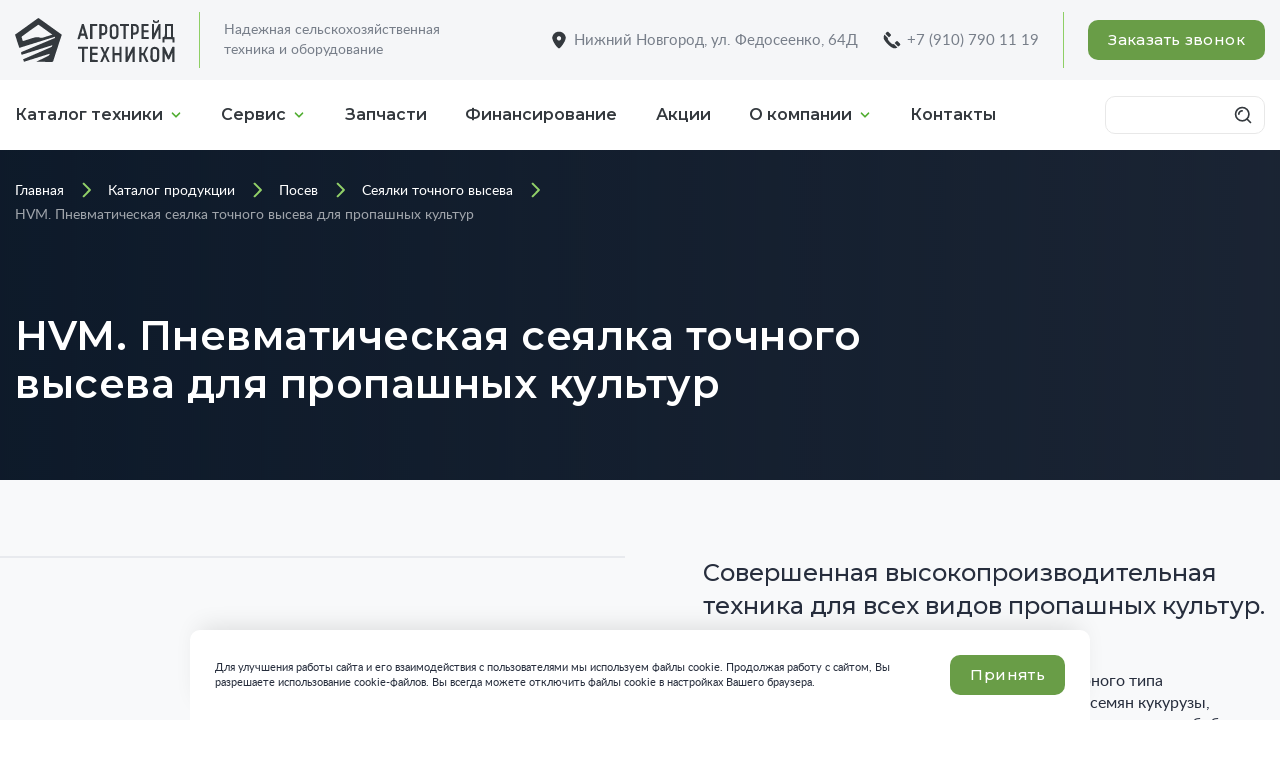

--- FILE ---
content_type: text/html; charset=UTF-8
request_url: https://at-technicom.ru/catalog/seyalki-tochnogo-vyseva/hvm-pnevmaticheskaya-seyalka-tochnogo-vyseva-dlya-propashnykh-kultur/
body_size: 15180
content:
<!DOCTYPE html>
<html lang="ru">

<head>
	<meta name="viewport" content="width=device-width, initial-scale=1, shrink-to-fit=no">
	<meta name="author" content="phg.agency">
	<meta http-equiv="X-UA-Compatible" content="IE=edge" />
	<link rel="apple-touch-icon" sizes="180x180" href="/upload/resize_cache/webp/bitrix/templates/AT/favicon/apple-touch-icon.webp">
	<link rel="icon" type="image/png" sizes="32x32" href="/upload/resize_cache/webp/bitrix/templates/AT/favicon/favicon-32x32.webp">
	<link rel="icon" type="image/png" sizes="16x16" href="/upload/resize_cache/webp/bitrix/templates/AT/favicon/favicon-16x16.webp">
	<link rel="manifest" href="/bitrix/templates/AT/favicon/site.webmanifest">
	<link rel="mask-icon" href="/bitrix/templates/AT/favicon/safari-pinned-tab.svg" color="#699d47">
	<meta name="msapplication-TileColor" content="#699d47">
	<meta name="theme-color" content="#ffffff">

	<meta http-equiv="Content-Type" content="text/html; charset=UTF-8" />
<meta name="robots" content="index, follow" />
<meta name="keywords" content="Cовершенная высокопроизводительная техника для всех видов пропашных культур." />
<meta name="description" content="Cовершенная высокопроизводительная техника для всех видов пропашных культур." />
<script data-skip-moving="true">(function(w, d) {var v = w.frameCacheVars = {"CACHE_MODE":"HTMLCACHE","storageBlocks":[],"dynamicBlocks":{"LkGdQn":"1f4b577b9473"},"AUTO_UPDATE":true,"AUTO_UPDATE_TTL":120,"version":2};var inv = false;if (v.AUTO_UPDATE === false){if (v.AUTO_UPDATE_TTL && v.AUTO_UPDATE_TTL > 0){var lm = Date.parse(d.lastModified);if (!isNaN(lm)){var td = new Date().getTime();if ((lm + v.AUTO_UPDATE_TTL * 1000) >= td){w.frameRequestStart = false;w.preventAutoUpdate = true;return;}inv = true;}}else{w.frameRequestStart = false;w.preventAutoUpdate = true;return;}}var r = w.XMLHttpRequest ? new XMLHttpRequest() : (w.ActiveXObject ? new w.ActiveXObject("Microsoft.XMLHTTP") : null);if (!r) { return; }w.frameRequestStart = true;var m = v.CACHE_MODE; var l = w.location; var x = new Date().getTime();var q = "?bxrand=" + x + (l.search.length > 0 ? "&" + l.search.substring(1) : "");var u = l.protocol + "//" + l.host + l.pathname + q;r.open("GET", u, true);r.setRequestHeader("BX-ACTION-TYPE", "get_dynamic");r.setRequestHeader("X-Bitrix-Composite", "get_dynamic");r.setRequestHeader("BX-CACHE-MODE", m);r.setRequestHeader("BX-CACHE-BLOCKS", v.dynamicBlocks ? JSON.stringify(v.dynamicBlocks) : "");if (inv){r.setRequestHeader("BX-INVALIDATE-CACHE", "Y");}try { r.setRequestHeader("BX-REF", d.referrer || "");} catch(e) {}if (m === "APPCACHE"){r.setRequestHeader("BX-APPCACHE-PARAMS", JSON.stringify(v.PARAMS));r.setRequestHeader("BX-APPCACHE-URL", v.PAGE_URL ? v.PAGE_URL : "");}r.onreadystatechange = function() {if (r.readyState != 4) { return; }var a = r.getResponseHeader("BX-RAND");var b = w.BX && w.BX.frameCache ? w.BX.frameCache : false;if (a != x || !((r.status >= 200 && r.status < 300) || r.status === 304 || r.status === 1223 || r.status === 0)){var f = {error:true, reason:a!=x?"bad_rand":"bad_status", url:u, xhr:r, status:r.status};if (w.BX && w.BX.ready && b){BX.ready(function() {setTimeout(function(){BX.onCustomEvent("onFrameDataRequestFail", [f]);}, 0);});}w.frameRequestFail = f;return;}if (b){b.onFrameDataReceived(r.responseText);if (!w.frameUpdateInvoked){b.update(false);}w.frameUpdateInvoked = true;}else{w.frameDataString = r.responseText;}};r.send();var p = w.performance;if (p && p.addEventListener && p.getEntries && p.setResourceTimingBufferSize){var e = 'resourcetimingbufferfull';var h = function() {if (w.BX && w.BX.frameCache && w.BX.frameCache.frameDataInserted){p.removeEventListener(e, h);}else {p.setResourceTimingBufferSize(p.getEntries().length + 50);}};p.addEventListener(e, h);}})(window, document);</script>


<link href="/bitrix/css/main/themes/blue/style.min.css?1682420377331" type="text/css"  rel="stylesheet" />
<link href="/bitrix/js/ui/design-tokens/dist/ui.design-tokens.min.css?171697688323463" type="text/css"  rel="stylesheet" />
<link href="/bitrix/js/ui/fonts/opensans/ui.font.opensans.min.css?16824204032320" type="text/css"  rel="stylesheet" />
<link href="/bitrix/js/main/popup/dist/main.popup.bundle.min.css?176112486028056" type="text/css"  rel="stylesheet" />
<link href="/bitrix/cache/css/s1/AT/page_d5c6371d25e2f3d285b757fd9e4a47e4/page_d5c6371d25e2f3d285b757fd9e4a47e4_v1.css?176112510024275" type="text/css"  rel="stylesheet" />
<link href="/bitrix/cache/css/s1/AT/template_62e0de2a81e968e25f01ac255bf9aab6/template_62e0de2a81e968e25f01ac255bf9aab6_v1.css?1761125044358615" type="text/css"  data-template-style="true" rel="stylesheet" />
<script>if(!window.BX)window.BX={};if(!window.BX.message)window.BX.message=function(mess){if(typeof mess==='object'){for(let i in mess) {BX.message[i]=mess[i];} return true;}};</script>
<script>(window.BX||top.BX).message({"JS_CORE_LOADING":"Загрузка...","JS_CORE_NO_DATA":"- Нет данных -","JS_CORE_WINDOW_CLOSE":"Закрыть","JS_CORE_WINDOW_EXPAND":"Развернуть","JS_CORE_WINDOW_NARROW":"Свернуть в окно","JS_CORE_WINDOW_SAVE":"Сохранить","JS_CORE_WINDOW_CANCEL":"Отменить","JS_CORE_WINDOW_CONTINUE":"Продолжить","JS_CORE_H":"ч","JS_CORE_M":"м","JS_CORE_S":"с","JSADM_AI_HIDE_EXTRA":"Скрыть лишние","JSADM_AI_ALL_NOTIF":"Показать все","JSADM_AUTH_REQ":"Требуется авторизация!","JS_CORE_WINDOW_AUTH":"Войти","JS_CORE_IMAGE_FULL":"Полный размер"});</script>

<script src="/bitrix/js/main/core/core.min.js?1761124947229643"></script>

<script>BX.Runtime.registerExtension({"name":"main.core","namespace":"BX","loaded":true});</script>
<script>BX.setJSList(["\/bitrix\/js\/main\/core\/core_ajax.js","\/bitrix\/js\/main\/core\/core_promise.js","\/bitrix\/js\/main\/polyfill\/promise\/js\/promise.js","\/bitrix\/js\/main\/loadext\/loadext.js","\/bitrix\/js\/main\/loadext\/extension.js","\/bitrix\/js\/main\/polyfill\/promise\/js\/promise.js","\/bitrix\/js\/main\/polyfill\/find\/js\/find.js","\/bitrix\/js\/main\/polyfill\/includes\/js\/includes.js","\/bitrix\/js\/main\/polyfill\/matches\/js\/matches.js","\/bitrix\/js\/ui\/polyfill\/closest\/js\/closest.js","\/bitrix\/js\/main\/polyfill\/fill\/main.polyfill.fill.js","\/bitrix\/js\/main\/polyfill\/find\/js\/find.js","\/bitrix\/js\/main\/polyfill\/matches\/js\/matches.js","\/bitrix\/js\/main\/polyfill\/core\/dist\/polyfill.bundle.js","\/bitrix\/js\/main\/core\/core.js","\/bitrix\/js\/main\/polyfill\/intersectionobserver\/js\/intersectionobserver.js","\/bitrix\/js\/main\/lazyload\/dist\/lazyload.bundle.js","\/bitrix\/js\/main\/polyfill\/core\/dist\/polyfill.bundle.js","\/bitrix\/js\/main\/parambag\/dist\/parambag.bundle.js"]);
</script>
<script>BX.Runtime.registerExtension({"name":"ui.dexie","namespace":"BX.DexieExport","loaded":true});</script>
<script>BX.Runtime.registerExtension({"name":"ls","namespace":"window","loaded":true});</script>
<script>BX.Runtime.registerExtension({"name":"fx","namespace":"window","loaded":true});</script>
<script>BX.Runtime.registerExtension({"name":"fc","namespace":"window","loaded":true});</script>
<script>BX.Runtime.registerExtension({"name":"ui.design-tokens","namespace":"window","loaded":true});</script>
<script>BX.Runtime.registerExtension({"name":"ui.fonts.opensans","namespace":"window","loaded":true});</script>
<script>BX.Runtime.registerExtension({"name":"main.popup","namespace":"BX.Main","loaded":true});</script>
<script>BX.Runtime.registerExtension({"name":"popup","namespace":"window","loaded":true});</script>
<script>(window.BX||top.BX).message({"LANGUAGE_ID":"ru","FORMAT_DATE":"DD.MM.YYYY","FORMAT_DATETIME":"DD.MM.YYYY HH:MI:SS","COOKIE_PREFIX":"BITRIX_SM","SERVER_TZ_OFFSET":"10800","UTF_MODE":"Y","SITE_ID":"s1","SITE_DIR":"\/"});</script>


<script  src="/bitrix/cache/js/s1/AT/kernel_main/kernel_main_v1.js?1761129146169009"></script>
<script src="/bitrix/js/ui/dexie/dist/dexie.bundle.min.js?1761124909102530"></script>
<script src="/bitrix/js/main/core/core_ls.min.js?17453439182683"></script>
<script src="/bitrix/js/main/core/core_frame_cache.min.js?176112491410481"></script>
<script src="/bitrix/js/main/popup/dist/main.popup.bundle.min.js?176112495067261"></script>
<script>BX.setJSList(["\/bitrix\/js\/main\/core\/core_fx.js","\/bitrix\/js\/main\/session.js","\/bitrix\/js\/main\/pageobject\/dist\/pageobject.bundle.js","\/bitrix\/js\/main\/core\/core_window.js","\/bitrix\/js\/main\/date\/main.date.js","\/bitrix\/js\/main\/core\/core_date.js","\/bitrix\/js\/main\/utils.js","\/bitrix\/templates\/AT\/components\/bitrix\/catalog.element\/.default\/script.js","\/bitrix\/templates\/AT\/components\/bitrix\/menu\/top_menu\/script.js"]);</script>
<script>BX.setCSSList(["\/bitrix\/templates\/AT\/components\/bitrix\/catalog\/catalog\/style.css","\/bitrix\/templates\/AT\/components\/bitrix\/catalog.element\/.default\/style.css","\/bitrix\/templates\/AT\/components\/bitrix\/catalog.element\/.default\/themes\/blue\/style.css","\/bitrix\/templates\/AT\/fonts\/lato\/style.css","\/bitrix\/templates\/AT\/fonts\/feather\/style.css","\/bitrix\/templates\/AT\/css\/bootstrap.min.css","\/bitrix\/templates\/AT\/css\/owl.carousel.min.css","\/bitrix\/templates\/AT\/css\/owl.theme.default.min.css","\/bitrix\/templates\/AT\/css\/owl.transitions.css","\/bitrix\/templates\/AT\/css\/jquery.fancybox.css","\/bitrix\/templates\/AT\/css\/glightbox.min.css","\/bitrix\/templates\/AT\/css\/aos.css","\/bitrix\/templates\/AT\/fotorama\/fotorama.css","\/bitrix\/templates\/AT\/css\/style.css","\/bitrix\/templates\/AT\/components\/bitrix\/menu\/top_menu\/style.css","\/bitrix\/templates\/AT\/components\/bitrix\/breadcrumb\/breadcrumbs\/style.css","\/bitrix\/templates\/AT\/components\/bitrix\/news.list\/promo\/style.css"]);</script>
<script type='text/javascript'>window['recaptchaFreeOptions']={'size':'normal','theme':'light','badge':'bottomright','version':'','action':'','lang':'ru','key':'6Le7T5IoAAAAALEYrgmHxX6o-_Qu962CJlynDfIO'};</script>
<script type="text/javascript">"use strict";!function(r,c){var l=l||{};l.form_submit;var i=r.recaptchaFreeOptions;l.loadApi=function(){if(!c.getElementById("recaptchaApi")){var e=c.createElement("script");e.async=!0,e.id="recaptchaApi",e.src="//www.google.com/recaptcha/api.js?onload=RecaptchafreeLoaded&render=explicit&hl="+i.lang,e.onerror=function(){console.error('Failed to load "www.google.com/recaptcha/api.js"')},c.getElementsByTagName("head")[0].appendChild(e)}return!0},l.loaded=function(){if(l.renderById=l.renderByIdAfterLoad,l.renderAll(),"invisible"===i.size){c.addEventListener("submit",function(e){if(e.target&&"FORM"===e.target.tagName){var t=e.target.querySelector("div.g-recaptcha").getAttribute("data-widget");grecaptcha.execute(t),l.form_submit=e.target,e.preventDefault()}},!1);for(var e=c.querySelectorAll(".grecaptcha-badge"),t=1;t<e.length;t++)e[t].style.display="none"}r.jQuery&&jQuery(c).ajaxComplete(function(){l.reset()}),void 0!==r.BX.addCustomEvent&&r.BX.addCustomEvent("onAjaxSuccess",function(){l.reset()})},l.renderAll=function(){for(var e=c.querySelectorAll("div.g-recaptcha"),t=0;t<e.length;t++)e[t].hasAttribute("data-widget")||l.renderById(e[t].getAttribute("id"))},l.renderByIdAfterLoad=function(e){var t=c.getElementById(e),a=grecaptcha.render(t,{sitekey:t.hasAttribute("data-sitekey")?t.getAttribute("data-sitekey"):i.key,theme:t.hasAttribute("data-theme")?t.getAttribute("data-theme"):i.theme,size:t.hasAttribute("data-size")?t.getAttribute("data-size"):i.size,callback:t.hasAttribute("data-callback")?t.getAttribute("data-callback"):i.callback,badge:t.hasAttribute("data-badge")?t.getAttribute("data-badge"):i.badge});t.setAttribute("data-widget",a)},l.reset=function(){l.renderAll();for(var e=c.querySelectorAll("div.g-recaptcha[data-widget]"),t=0;t<e.length;t++){var a=e[t].getAttribute("data-widget");r.grecaptcha&&grecaptcha.reset(a)}},l.submitForm=function(e){if(void 0!==l.form_submit){var t=c.createElement("INPUT");t.setAttribute("type","hidden"),t.name="g-recaptcha-response",t.value=e,l.form_submit.appendChild(t);for(var a=l.form_submit.elements,r=0;r<a.length;r++)if("submit"===a[r].getAttribute("type")){var i=c.createElement("INPUT");i.setAttribute("type","hidden"),i.name=a[r].name,i.value=a[r].value,l.form_submit.appendChild(i)}c.createElement("form").submit.call(l.form_submit)}},l.throttle=function(a,r,i){var n,d,c,l=null,o=0;i=i||{};function u(){o=!1===i.leading?0:(new Date).getTime(),l=null,c=a.apply(n,d),l||(n=d=null)}return function(){var e=(new Date).getTime();o||!1!==i.leading||(o=e);var t=r-(e-o);return n=this,d=arguments,t<=0||r<t?(l&&(clearTimeout(l),l=null),o=e,c=a.apply(n,d),l||(n=d=null)):l||!1===i.trailing||(l=setTimeout(u,t)),c}},l.replaceCaptchaBx=function(){var e=c.body.querySelectorAll("form img");l.renderAll();for(var t=0;t<e.length;t++){var a=e[t];if(/\/bitrix\/tools\/captcha\.php\?(captcha_code|captcha_sid)=[0-9a-z]+/i.test(a.src)&&(a.src="[data-uri]",a.removeAttribute("width"),a.removeAttribute("height"),a.style.display="none",!a.parentNode.querySelector(".g-recaptcha"))){var r="d_recaptcha_"+Math.floor(16777215*Math.random()).toString(16),i=c.createElement("div");i.id=r,i.className="g-recaptcha",a.parentNode.appendChild(i),l.renderById(r)}}var n=c.querySelectorAll('form input[name="captcha_word"]');for(t=0;t<n.length;t++){var d=n[t];"none"!==d.style.display&&(d.style.display="none"),d.value=""}},l.init=function(){l.renderById=l.loadApi,c.addEventListener("DOMContentLoaded",function(){l.renderAll(),l.replaceCaptchaBx();var t=l.throttle(l.replaceCaptchaBx,200),e=r.MutationObserver||r.WebKitMutationObserver||r.MozMutationObserver;e?new e(function(e){e.forEach(function(e){"childList"===e.type&&0<e.addedNodes.length&&"IFRAME"!==e.addedNodes[0].tagName&&t()})}).observe(c.body,{attributes:!1,characterData:!1,childList:!0,subtree:!0,attributeOldValue:!1,characterDataOldValue:!1}):c.addEventListener("DOMNodeInserted",function(e){t()})})},l.init(),r.Recaptchafree=l,r.RecaptchafreeLoaded=l.loaded,r.RecaptchafreeSubmitForm=l.submitForm}(window,document);</script>
<link rel='preconnect' href='https://fonts.googleapis.com'>
<link rel='preconnect' href='https://fonts.gstatic.com' crossorigin>
<link href='https://fonts.googleapis.com/css2?family=Montserrat:wght@300;400;500;600;700;800&display=swap' rel='stylesheet'>



<script  src="/bitrix/cache/js/s1/AT/template_5db431fe1c1c53a87d064c906e71eb5e/template_5db431fe1c1c53a87d064c906e71eb5e_v1.js?1761125044915"></script>
<script  src="/bitrix/cache/js/s1/AT/page_682c8af84d7c0ea18758452dd7c6105d/page_682c8af84d7c0ea18758452dd7c6105d_v1.js?176112510060413"></script>

	<title>
		HVM. Пневматическая сеялка точного высева для пропашных культур	</title>
</head>

<body>
	<div id="panel">
			</div>
	<div class="site-wrapper">
		<!--
		<div id="overlayer"></div>
		<div class="loader">
			<div class="spinner-grow" role="status">
				<span class="sr-only">Загрузка...</span>
			</div>
		</div>
		-->
		<div class="site-mobile-menu site-navbar-target">
			<div class="site-mobile-menu-header">
				<div class="site-mobile-menu-close">
					<span class="feather-x js-menu-toggle"></span>
				</div>
			</div>
			<div class="site-mobile-menu-body"></div>
		</div>
	<!-- START Header -->
	<header class="site-header headroom" id="site-header">
		<div class="header-top">
			<div class="container h-100">
				<div class="row h-100 align-items-center">
					<div class="col-6 col-lg-5">
						<div class="d-flex flex-nowrap justify-content-start align-items-center">
							<div class="logo">
								<a href="/" class="d-flex justify-content-left align-items-center"><img src="/bitrix/templates/AT/images/logo-agrotrade-black.svg" alt="Агротрейд Техником"></a>
							</div>
							<div class="logo-text text-sm d-none d-sm-block">Надежная сельскохозяйственная техника и&nbsp;оборудование</div>
						</div>
					</div>
					<div class="col-6 col-lg-7 left-divider-mob">
						<ul class="list-reset d-flex justify-content-end align-items-center contacts">
							<li class="text-nowrap d-none d-xl-block"><a href="" class="d-flex"><svg class="icon-filled"><use xmlns:xlink="http://www.w3.org/1999/xlink" xlink:href="#icon-location"></use></svg>Нижний Новгород, ул. Федосеенко, 64Д</a></li>
							<li class="text-nowrap"><a href="tel:+79107901119" class="d-flex"><svg class="icon-filled"><use xmlns:xlink="http://www.w3.org/1999/xlink" xlink:href="#icon-phone"></use></svg>+7 (910) 790 11 19</a></li>
							<li class="left-divider d-none d-sm-block"><a href="/callback/" class="btn btn-primary">Заказать звонок</a></li>
						</ul>

					</div>
				</div>
			</div>
		</div>
		<nav class="header-bottom">
			<div class="container h-100">
				<div class="row h-100 align-items-center justify-content-between justify-content-sm-start">
					<div class="col-8 d-block d-lg-none">
						<a href="/catalog/" class="btn btn-primary btn-shadow">Каталог техники</a>
					</div>
					<div class="col-4 col-lg-10 site-nav d-flex align-items-center">
<div id="bxdynamic_LkGdQn_start" style="display:none"></div>
<ul class="js-clone-nav d-none d-lg-flex site-menu">


	
	
					<li class="has-children"><a href="/catalog/" class="root-item-selected">Каталог техники</a>
				<ul class="dropdown">
		
	
	

	
	
		
							<li><a href="/catalog/">По назначению</a></li>
			
		
	
	

	
	
		
							<li><a href="/catalog_brand/">По бренду</a></li>
			
		
	
	

	
	
		
							<li><a href="/used/">Техника с наработкой</a></li>
			
		
	
	

			</ul></li>	
	
					<li class="has-children"><a href="/services/" class="">Сервис</a>
				<ul class="dropdown">
		
	
	

	
	
		
							<li><a href="/services/">Сервисное обслуживание</a></li>
			
		
	
	

	
	
		
							<li><a href="/services/seasonal/">Межсезонное обслуживание</a></li>
			
		
	
	

	
	
		
							<li><a href="/services/audit/">Обучение механизаторов</a></li>
			
		
	
	

	
	
		
							<li><a href="/order/">Онлайн заявка</a></li>
			
		
	
	

			</ul></li>	
	
		
							<li><a href="/spares/">Запчасти</a></li>
			
		
	
	

	
	
		
							<li><a href="/financing/">Финансирование</a></li>
			
		
	
	

	
	
		
							<li><a href="/shares/">Акции</a></li>
			
		
	
	

	
	
					<li class="has-children"><a href="/company/" class="">О компании</a>
				<ul class="dropdown">
		
	
	

	
	
		
							<li><a href="/company/">О компании</a></li>
			
		
	
	

	
	
		
							<li><a href="/company/news/">Новости</a></li>
			
		
	
	

	
	
		
							<li><a href="/company/partners/">Партнеры</a></li>
			
		
	
	

	
	
		
							<li><a href="/company/job/">Вакансии</a></li>
			
		
	
	

			</ul></li>	
	
		
							<li><a href="/contacts/">Контакты</a></li>
			
		
	
	


</ul>

<div id="bxdynamic_LkGdQn_end" style="display:none"></div>						<a href="#" class="burger site-menu-toggle js-menu-toggle d-block d-lg-none ml-auto" data-toggle="collapse" data-target="#main-navbar">
							<span></span>
						</a>
					</div>
					<div class="col-4 col-md-2 d-none d-xl-inline-flex justify-content-center justify-content-sm-end">
						
<form action="/search/index.php" class="form-search d-flex flex-nowrap justify-content-end" name="search-form">
<input aria-label="Поиск по сайту" type="text" name="q" value="" /><button title="Поиск по сайту" name="submit" value=""><svg class="icon-stroke"><use xmlns:xlink="http://www.w3.org/1999/xlink" xlink:href="#icon-search"></use></svg></button>
</form>					</div>
				</div>
			</div>
		</nav>
	</header>
	<!-- END Header -->
	<!-- START Hero -->
	<div class="hero hero-inner overlay" style="background-image: url('/upload/resize_cache/webp/iblock/ea4/znmi3hz0h2hb4qcmy48gndgrsqt4g1uv/0.webp');"  data-stellar-background-ratio="0.5"> <!-- Контейнер титульной картинки для внуренней  -->
		<div class="container">
			<div class="row flex-column justify-content-center justify-content-lg-between">
					<link href="/bitrix/css/main/font-awesome.css?168242037728777" type="text/css" rel="stylesheet" />
<div class="col-lg-10 d-none d-lg-block"><div class="breadcrumbs"  itemscope itemtype="http://schema.org/BreadcrumbList">
			<span  id="bx_breadcrumb_0" itemprop="itemListElement" itemscope itemtype="http://schema.org/ListItem">
			
				<a href="/" title="Главная" itemprop="item">
					<span itemprop="name">Главная</span>
				</a>
				<meta itemprop="position" content="1" />
			</span>
			<span  id="bx_breadcrumb_1" itemprop="itemListElement" itemscope itemtype="http://schema.org/ListItem">
			
				<a href="/catalog/" title="Каталог продукции" itemprop="item">
					<span itemprop="name">Каталог продукции</span>
				</a>
				<meta itemprop="position" content="2" />
			</span>
			<span  id="bx_breadcrumb_2" itemprop="itemListElement" itemscope itemtype="http://schema.org/ListItem">
			
				<a href="/catalog/posev/" title="Посев" itemprop="item">
					<span itemprop="name">Посев</span>
				</a>
				<meta itemprop="position" content="3" />
			</span>
			<span  id="bx_breadcrumb_3" itemprop="itemListElement" itemscope itemtype="http://schema.org/ListItem">
			
				<a href="/catalog/seyalki-tochnogo-vyseva/" title="Сеялки точного высева" itemprop="item">
					<span itemprop="name">Сеялки точного высева</span>
				</a>
				<meta itemprop="position" content="4" />
			</span>
			
			
				<span>HVM. Пневматическая сеялка точного высева для пропашных культур</span>
			</div></div>
				<div class="col-lg-9 intro">
					<h1 class="display-1 text-white mb-5 pb-4" data-aos="fade-up" data-aos-delay="0">HVM. Пневматическая сеялка точного высева для пропашных культур</h1>
					
				</div>
			</div>
		</div>
	</div>
	<!-- END Hero -->
			
 


	<div class="section bg-light offset-top-plus">
		<div class="container">
	<div class='col-xs-12'>
		
			<div class="row justify-content-between mb-5">
				<div class="col-12 col-lg-6 mb-5 mb-lg-0 pl-xl-0">
					<div class="product-gallery">
						<div class="fotorama">
													<a href="/upload/resize_cache/webp/iblock/970/wa1xiy14fiqa3zq27m9icjlj0hasaltt/IMG_20210507_140039_613.webp"><img src="/upload/resize_cache/webp/iblock/970/wa1xiy14fiqa3zq27m9icjlj0hasaltt/IMG_20210507_140039_613.webp"></a>
												<a href="/upload/resize_cache/webp/iblock/7d5/qbnzhxlq38774syylkt26y50536z5oy9/IMG_20210519_180406_233.webp"><img src="/upload/resize_cache/webp/iblock/7d5/qbnzhxlq38774syylkt26y50536z5oy9/IMG_20210519_180406_233.webp"></a>
												<a href="/upload/resize_cache/webp/iblock/f35/rhnea2wv28qj1lhjs02ff50aqmvpy6s6/IMG_20210524_155347_030.webp"><img src="/upload/resize_cache/webp/iblock/f35/rhnea2wv28qj1lhjs02ff50aqmvpy6s6/IMG_20210524_155347_030.webp"></a>
												</div>
						
					</div>
				</div>
				<div class="col-12 col-lg-6 pr-xl-0">
					<div class="product-maininfo ml-0 ml-lg-5">
												<h2 class="h3 mb-4">Cовершенная высокопроизводительная техника для всех видов пропашных культур.</h2>
						<div class="badge"></div>
												<div class="my-4">
							
	 HVM - универсальные пневматические сеялки анкерного типа предназначены для точного высева калиброванных семян кукурузы, подсолнечника, клещевины, сорго, сои, а так же семян кормовых бобов, фасоли, люпина с одновременным, раздельным от семян внесением гранулированных минеральных удобрений анкерным сошником и прикатыванием почвы.

							</div>
													 
						<div class="product-specifications my-4">
																																																												</div>
						<div class="product-btn-stack">
							<a href="/order/" class="btn btn-primary mr-0 mr-lg-3">Отправить заявку</a>
														<a target="_blank" href="/upload/iblock/6cf/v5iqdt3rp6nbq638cswd70siaf9cv2l2/HVM.docx" class="btn btn-outline-black"><i class="feather-file-text text-l text-primary"></i> Скачать спецификацию</a>
													</div>
					</div>
				</div>
			</div>
			<div class="row mt-5">
			<div class="col-12 section-tab">
				<div class="container">
					<div class="row">
						<div class="col-12 d-flex flex-wrap flex-md-nowrap justify-content-between">
							<div class="aside-tabs-container">
								<ul class="aside-tabs-links list-reset">
																		<li>
										<a href="#tab-1" class="aside-tab-link is-active">
										<span class="text-l">Технические характеристики</span>
										</a>
									</li>
																											<li>
										<a href="#tab-2" class="aside-tab-link">
										<span class="text-l">Особенности</span>
										</a>
									</li>
																											<li>
										<a href="#tab-3" class="aside-tab-link">
										<span class="text-l">Базовое оснащение</span>
										</a>
									</li>
																																				<li>
										<a href="#tab-5" class="aside-tab-link">
										<span class="text-l">Условия поставки</span>
										</a>
									</li>
																	</ul>
							</div>
							<div class="aside-tabs-content">
																<div id="tab-1" class="aside-tab-panel is-active">
									<table class="table-product-options" cellpadding="0" cellspacing="0">
<tbody>
<tr>
	<td colspan="1">
 <b>
		<h3>Характеристики</h3>
 </b>
	</td>
	<td colspan="1" style="text-align: center;">
 <b><span style="font-size: 14pt;">&nbsp;HVM-4&nbsp;</span></b>
	</td>
	<td style="text-align: center;">
 <b><span style="font-size: 14pt;">&nbsp;HVM-5&nbsp; </span></b>
	</td>
	<td style="text-align: center;">
 <b><span style="font-size: 14pt;">&nbsp;HVM-6&nbsp; </span></b>
	</td>
	<td style="text-align: center;">
 <b><span style="font-size: 14pt;">&nbsp;HVM-8&nbsp; </span></b>
	</td>
	<td style="text-align: center;">
 <b><span style="font-size: 14pt;">&nbsp;HVM-12&nbsp;</span></b>
	</td>
</tr>
<tr>
	<td colspan="1">
		 Кол-во секций, шт.
	</td>
	<td colspan="1">
		<p style="text-align: center;">
			 4
		</p>
	</td>
	<td>
		<p style="text-align: center;">
			 5
		</p>
	</td>
	<td style="text-align: center;">
		 6
	</td>
	<td style="text-align: center;">
		 8&nbsp; &nbsp;
	</td>
	<td style="text-align: center;">
		 12
	</td>
</tr>
<tr>
	<td colspan="1">
		 Длина, см
	</td>
	<td colspan="1">
		<p style="text-align: center;">
			 300
		</p>
	</td>
	<td style="text-align: center;">
		<p style="text-align: center;">
			 400
		</p>
	</td>
	<td style="text-align: center;">
		 450
	</td>
	<td style="text-align: center;">
		 600&nbsp; &nbsp;
	</td>
	<td style="text-align: center;">
		 900&nbsp; &nbsp;
	</td>
</tr>
<tr>
	<td>
		 Высота, см
	</td>
	<td>
		<p style="text-align: center;">
			 160
		</p>
	</td>
	<td>
		<p style="text-align: center;">
			 160&nbsp;
		</p>
	</td>
	<td style="text-align: center;">
		 160<br>
	</td>
	<td style="text-align: center;">
		 160<br>
	</td>
	<td style="text-align: center;">
		 160&nbsp;
	</td>
</tr>
<tr>
	<td colspan="1" style="text-align: center;">
		<p style="text-align: left;">
			 Ширина, см
		</p>
	</td>
	<td colspan="1" style="text-align: center;">
		 215
	</td>
	<td style="text-align: center;">
		<p style="text-align: center;">
			 215
		</p>
	</td>
	<td style="text-align: center;">
		 215<br>
	</td>
	<td style="text-align: center;">
		 215&nbsp;
	</td>
	<td style="text-align: center;">
		 215&nbsp;
	</td>
</tr>
<tr>
	<td>
		 Емкость семян, л.
	</td>
	<td>
		<p style="text-align: center;">
			 55*4
		</p>
	</td>
	<td>
		<p style="text-align: center;">
			 55*5
		</p>
	</td>
	<td style="text-align: center;">
		 55*6<br>
	</td>
	<td style="text-align: center;">
		 55*8&nbsp;
	</td>
	<td style="text-align: center;">
		 55*12&nbsp;
	</td>
</tr>
<tr>
	<td>
		 Емкость удобрений, л.
	</td>
	<td style="text-align: center;">
		<p style="text-align: center;">
			 175*2
		</p>
	</td>
	<td style="text-align: center;">
		 175*2
	</td>
	<td style="text-align: center;">
		 175*2<br>
	</td>
	<td style="text-align: center;">
		 175*4&nbsp;
	</td>
	<td style="text-align: center;">
		 175*6&nbsp;
	</td>
</tr>
<tr>
	<td>
		 Обороты ВОМ, об/мин.
	</td>
	<td>
		<p style="text-align: center;">
			 540
		</p>
	</td>
	<td>
		<p style="text-align: center;">
			 540
		</p>
	</td>
	<td style="text-align: center;">
		 540
	</td>
	<td style="text-align: center;">
		 540&nbsp; &nbsp;
	</td>
	<td style="text-align: center;">
		 540
	</td>
</tr>
<tr>
	<td colspan="1">
		 Вес, кг
	</td>
	<td colspan="1">
		<p style="text-align: center;">
			 950
		</p>
	</td>
	<td colspan="1">
		<p style="text-align: center;">
			 1100
		</p>
	</td>
	<td colspan="1" style="text-align: center;">
		 1250
	</td>
	<td colspan="1" style="text-align: center;">
		 1500
	</td>
	<td colspan="1" style="text-align: center;">
		 2100&nbsp; &nbsp;
	</td>
</tr>
<tr>
	<td colspan="1">
		 Мощность трактора, л.с.
	</td>
	<td colspan="1">
		<p style="text-align: center;">
			 60
		</p>
	</td>
	<td colspan="1">
		<p style="text-align: center;">
			 70
		</p>
	</td>
	<td colspan="1" style="text-align: center;">
		 80
	</td>
	<td colspan="1" style="text-align: center;">
		 80
	</td>
	<td colspan="1" style="text-align: center;">
		 От 120
	</td>
</tr>
</tbody>
</table>								</div>
																								<div id="tab-2" class="aside-tab-panel">
									<p style="text-align: justify;">
</p>
<ul>
	<li>
	Высокая скорость сева, постоянная глубина заделки семян, точное копирование рельефа обеспечивают равномерную всхожесть посеянных культур. Норма высева семян от 1 до 80 семян на погонный метр.</li>
</ul>
<ul>
	<li>Посевные секции установлены на независимых параллелограммах с мощными прижимными пружинами, которые&nbsp; гарантируют постоянство заданной глубины посева независимо от условий.</li>
</ul>
<ul>
	<li>
	В конструкции вакуумного дискового дозирующего аппарата используется двойной регулятор, который гарантирует самую высокую точность посева как обработанными семенами, так и семенами неправильной формы. При-вод дозирующего аппарата выполняется точной, не нуждающейся в смазывании и техобслуживании карданной передачей.</li>
</ul>
<ul>
	<li>
	Высокая надёжность и простота обслуживания сеялки наблюдается в каждой её детали. Это и герметичные, не требующие обслуживания подшипники сошников, и самосмазывающиеся агломератные втулки параллелограмма, и простые элементы настройки и регулировки. Всё это делает сеялку HVM-8 очень простой в обслуживании и высоконадёжной в эксплуатации.</li>
</ul>
 <br>
<p>
</p>
 <br>								</div>
															
																<div id="tab-3" class="aside-tab-panel">
									<h3>Общие данные для 8-ми рядной сеялки</h3>
<table class="table-product-options" cellpadding="0" cellspacing="0">
<tbody>
<tr>
	<td colspan="1">
		 Назначение сеялки
	</td>
	<td colspan="1">
		<p style="text-align: center;">
			 Высев калиброванных семян кукурузы, сои, свеклы, подсолнечника, сорго, кунжута, фасоли, гороха, хлопка, и других видов подобных семян.
		</p>
	</td>
</tr>
<tr>
	<td colspan="1">
		 Тип сеялки
	</td>
	<td colspan="1">
		<p style="text-align: center;">
			 Пневматическая точного высева
		</p>
	</td>
</tr>
<tr>
	<td>
		 Тип рамы
	</td>
	<td>
		<p style="text-align: center;">
			 Брус (150*100, стенка - 8мм)
		</p>
		 &nbsp;
	</td>
</tr>
<tr>
	<td colspan="1">
		 Ширина междурядья, см
	</td>
	<td colspan="1">
		<p style="text-align: center;">
			 70
		</p>
	</td>
</tr>
<tr>
	<td>
		 Ширина захвата, м
	</td>
	<td>
		<p style="text-align: center;">
			 5,6
		</p>
	</td>
</tr>
<tr>
	<td>
		 Производительность от, га/ч
	</td>
	<td>
		<p style="text-align: center;">
			 5
		</p>
	</td>
</tr>
<tr>
	<td>
		 Тип сошника
	</td>
	<td>
		<p style="text-align: center;">
			 Анкерный
		</p>
	</td>
</tr>
<tr>
	<td colspan="1">
		 Число высевающих аппаратов, шт
	</td>
	<td colspan="1">
		<p style="text-align: center;">
			 8
		</p>
	</td>
</tr>
<tr>
	<td colspan="1">
		 Общая емкость семенного бункера, л.
	</td>
	<td colspan="1">
		<p style="text-align: center;">
			 440
		</p>
	</td>
</tr>
<tr>
	<td colspan="1" style="text-align: center;">
		<p style="text-align: left;">
			 Общая емкость тукового бункера, л.
		</p>
	</td>
	<td colspan="1" style="text-align: center;">
		 700
	</td>
</tr>
<tr>
	<td colspan="1">
		 Требуемая мощность трактора, л.с.
	</td>
	<td colspan="1">
		<p style="text-align: center;">
			 80
		</p>
	</td>
</tr>
<tr>
	<td colspan="1">
		 Рабочая скорость, км/ч
	</td>
	<td colspan="1">
		<p style="text-align: center;">
			 12
		</p>
	</td>
</tr>
<tr>
	<td colspan="1">
		 Ширина транспортная, мм
	</td>
	<td colspan="1">
		<p style="text-align: center;">
			 2400
		</p>
	</td>
</tr>
<tr>
	<td colspan="1">
		 Масса конструкционная, кг
	</td>
	<td colspan="1">
		<p style="text-align: center;">
			 1850
		</p>
	</td>
</tr>
</tbody>
</table>								</div>
																																<div id="tab-5" class="aside-tab-panel">
									<h3>Оплата</h3>
<p>
	 50% стоимости оплачивается при заключении договора. По&nbsp;готовности продукции к&nbsp;отгрузке оплачиваются оставшиеся&nbsp;50% цены.
</p>
<h3>Срок поставки</h3>
<p>
	 1 - 1,5 месяца с&nbsp;момента полной оплаты заказа.
</p>
<h3>Проверка</h3>
<p>
	 Техника и&nbsp;оборудование проверяются на&nbsp;заводе перед отправкой. Если необходима независимая проверка, она проводится за&nbsp;счет Заказчика. Перед поставкой техники Покупателю выполняется предпродажная подготовка.
</p>
<h3>Гарантии</h3>
<p>
	 Гарантия на&nbsp;оборудование&nbsp;— 1&nbsp;год. Гарантийное и&nbsp;послегарантийное обслуживание станков и&nbsp;оборудования производит ООО «Агротрейд-Техником».
</p>
<h3>Условия перехода прав собственности</h3>
<p>
	 Машина или оборудование не&nbsp;является собственностью Покупателя, пока оплата не&nbsp;будет произведена полностью.
</p>
 Все заказы выполняются согласно «Правилам продажи и&nbsp;поставки оборудования» у&nbsp;поставщиков.<br>								</div>
														</div>
					</div>
				</div>
			</div>
		</div>
		
	<script>
		BX.ready(BX.defer(function(){
			if (!!window.obbx_117848907_44)
			{
				window.obbx_117848907_44.allowViewedCount(true);
			}
		}));
	</script>

		</div>
	</div></div> 


<br>



		<footer class="site-footer" itemscope itemtype="http://schema.org/Organization">
        <div class="container">
			<div class="row">
				<div class="col-12 col-md-6 col-lg-3">
					<div class="footer-title mb-3">Техника и оборудование</div>
					<ul class="links list-reset">
						<li class="ml-3 ml-md-0"><a href="/catalog/traktory/">Тракторы</a></li>
						<li class="ml-3 ml-md-0"><a href="">Комбайны</a></li>
						<li class="ml-3 ml-md-0"><a href="">Погрузчики</a></li>
						<li class="ml-3 ml-md-0"><a href="">Жатки</a></li>
						<li class="ml-3 ml-md-0"><a href="/catalog/rastenievodstvo/">Растениеводство</a></li>
					</ul>
				</div>
				<div class="col-12 col-md-6 col-lg-3 mb-5">
					<div class="footer-title mb-3 d-none d-md-block">&nbsp;</div>
					<ul class="links list-reset">
						<li class="ml-3 ml-md-0"><a href="/catalog/feeding/">Заготовка кормов</a></li>
						<li class="ml-3 ml-md-0"><a href="/catalog/zhivotnovodstvo/">Животноводство</a></li>
						<li class="ml-3 ml-md-0"><a href="">Вспомогательная техника</a></li>
						<li class="ml-3 ml-md-0"><a href="">Техника с наработкой</a></li>
					</ul>
				</div>
				<div class="col-12 col-md-6 col-lg-3 mb-5">
					<div class="footer-title mb-3">Услуги</div>
					<ul class="links list-reset">
						<li class="ml-3 ml-md-0"><a href="/services/">Сервисная служба</a></li>
						<li class="ml-3 ml-md-0"><a href="/services/audit/">Обучение механизаторов</a></li>
						<li class="ml-3 ml-md-0"><a href="/services/seasonal/">Межсезонное обслуживание</a></li>
						<li class="ml-3 ml-md-0"><a href="/spares/">Запчасти</a></li>
						<li class="ml-3 ml-md-0"><a href="/financing/">Финансирование</a></li>
						<li class="ml-3 ml-md-0"><a href="/shares/">Акции</a></li>
					</ul>
				</div>
				<div class="col-12 col-md-6 col-lg-3 mb-5">
					<div class="footer-title mb-3">Агротрейд Техником</div>
					<ul class="links list-reset">
						<li class="ml-3 ml-md-0"><a href="/company/">О компании</a></li>
						<li class="ml-3 ml-md-0"><a href="/company/news/">Новости</a></li>
						<li class="ml-3 ml-md-0"><a href="/company/job/">Вакансии</a></li>
						<li class="ml-3 ml-md-0"><a href="/company/partners/">Партнеры</a></li>
						<li class="ml-3 ml-md-0"><a href="/contacts/">Контакты</a></li>
					</ul>
				</div>
				<div class="col-12 col-md-6 mb-5">
					<div class="footer-title mb-3">Свяжитесь с нами</div>
					<ul class="footer-soc-links list-reset">
						<!--li class="soc-links_item"><a href="" target="_blank"><svg class="icon-filled"><use xmlns:xlink="http://www.w3.org/1999/xlink" xlink:href="#icon-soc-vk"></use></svg></a></li>
						<li class="soc-links_item"><a href="" target="_blank"><svg class="icon-filled"><use xmlns:xlink="http://www.w3.org/1999/xlink" xlink:href="#icon-soc-fb"></use></svg></a></li>
						<li class="soc-links_item"><a href="" target="_blank"><svg class="icon-filled"><use xmlns:xlink="http://www.w3.org/1999/xlink" xlink:href="#icon-soc-youtube"></use></svg></a></li-->
						<li><a class="btn btn-primary" href="/callback/">Заказать звонок</a></li>
						<li class="ml-4"><i class="feather-mail text-l text-primary" style="vertical-align: middle; margin: -1px 4px 0 0; display: inline-block;"></i> <a href="mailto:info@at-technicom.ru"><span itemprop="email">info@at-technicom.ru</span></a></li>
					</ul>
				</div>
				<div class="col-12 col-md-6 mb-5 text-left text-md-right">
					<div class="footer-title mb-3 d-none d-md-block">&nbsp;</div>
					<div class="big-phone"><span itemprop="telephone">+7 (910) 790 11 19</span></div>
				</div>
			</div>
		</div>
		<div class="py-5 has-top-divider text-sm">
			<div class="container">
				<div class="row">
					<div class="col-12 col-md-6 col-lg-3">
						<div class="pr-4 mb-3">&copy;<script>document.write(new Date().getFullYear());</script> <span itemprop="name">ООО «Агротрейд Техником»</span></div>
						<div class="pr-4 mb-3" itemprop="address" itemscope itemtype="http://schema.org/PostalAddress"><span itemprop="addressLocality">г. Нижний Новгород</span>, <span itemprop="streetAddress">Нижне-Волжская набережная, 11/2</span></div>
					</div>
					<div class="col-12 col-md-5 col-lg-3 mb-5 mb-lg-0">
						<div>Официальный дилер по&nbsp;поставке и&nbsp;обслуживанию сельскохозяйственного оборудования KUHN, JCB, Deutz-Fahr, Liliani, Valley, Полымя и других</div>
					</div>
					<div class="col-12 col-md-6 col-lg-3 offset-lg-3">
						<div class="btn-pool mb-3">
							<a href="/agreement/">Обработка персональных данных</a><br>
							<a href="/privacy/">Политика конфиденциальности</a><br>
							<a href="/politika-operatora-v-otnoshenii-obrabotki-personalnykh/?clear_cache=Y/">Политика оператора в отношении обработки персональных</a>
						</div>						
						<div>Поддержка сайта — <a target="_blank" href="http://public-heads.ru/" class="creators">Public Heads</a></div>
					</div>
				</div>

			</div>
		</div>
    </footer>
		<a id="back-to-top-button"></a>
	</div>
	<div class="svg-icons" style="width: 0px; height: 0px; overflow: hidden;">
		<svg version="1.1" xmlns="http://www.w3.org/2000/svg" xmlns:xlink="http://www.w3.org/1999/xlink" xml:space="preserve">
			<defs>
				<symbol id="icon-search" viewBox="0 0 24 24">
					<g>
						<circle cx="11.1" cy="11" r="8" />
						<path d="M11,7c-0.5,0-1,0.1-1.5,0.3C9,7.5,8.5,7.8,8.2,8.2C7.8,8.5,7.5,9,7.3,9.5C7.1,10,7,10.5,7,11" />
						<path d="M21,21l-4-4" />
					</g>
				</symbol>
				<symbol id="icon-location" viewBox="0 0 24 24">
					<path fill-rule="evenodd" clip-rule="evenodd" d="M18.2,4.7C16.7,3,14.4,2,12,2S7.3,2.9,5.8,4.7C4.5,6.2,3.8,8,4,9.9c0,0.4,0.1,0.7,0.2,1c0.8,3.9,5,9.5,6.9,10.8
				c0.3,0.2,0.5,0.3,0.9,0.3s0.6-0.1,0.9-0.3c1.7-1.3,6-6.9,6.9-10.8c0.1-0.3,0.1-0.6,0.2-1C20.2,8,19.5,6.2,18.2,4.7z M12,12.6
				c-1.4,0-2.6-1.1-2.6-2.6c0-1.5,1.1-2.6,2.6-2.6s2.6,1.1,2.6,2.6C14.6,11.5,13.4,12.6,12,12.6z" />
				</symbol>
				<symbol id="icon-phone" viewBox="0 0 24 24">
					<g>
						<path fill-rule="evenodd" clip-rule="evenodd" d="M14,16.7l-0.3,0.3c-0.2,0.2-0.5,0.2-0.7,0.1c-2.7-1.3-4.8-3.5-6.1-6.1c-0.1-0.2-0.1-0.5,0.1-0.7L7.3,10
						L2.9,5.6c-1.3,2.1-1.3,4.9,0.3,6.9l1.3,1.8c1.5,2,3.2,3.7,5.2,5.2l1.8,1.3c2.1,1.5,4.8,1.6,6.9,0.3L14,16.7z" />
						<path fill-rule="evenodd" clip-rule="evenodd" d="M21.7,18c0.4-0.4,0.4-1,0-1.4l-3-3c0,0,0,0,0,0c-0.4-0.4-1.1-0.4-1.6,0l-2,2l4.4,4.4
						C19.9,19.7,21.4,18.3,21.7,18z M4.1,4.5l4.4,4.4l2-2c0.4-0.4,0.4-1.1,0-1.6l-3-3c-0.4-0.4-1-0.4-1.4,0C5.7,2.6,4.3,4.1,4.1,4.5z" />
					</g>
				</symbol>
				<symbol id="icon-chevron-down" viewBox="0 0 20 20">
					<polyline class="st0" points="3.5,7.7 10,14.3 16.5,7.7 " />
				</symbol>
				<symbol id="icon-arrow-next" viewBox="0 0 18 10">
					<g class="st0" transform="translate(2 2)">
						<path d="M15,3H-1" />
						<path d="M12.1,0.1L15,3l-2.9,2.9" />
					</g>
				</symbol>
				<symbol id="icon-x" viewBox="0 0 22 22">
					<polygon fill-rule="evenodd" clip-rule="evenodd" points="20.986,19.559 12.41,10.983 20.886,2.508 19.472,1.094 
					10.997,9.569 2.428,1 1,2.427 9.569,10.997 1.087,19.479 2.501,20.893 10.983,12.41 19.559,20.986 " />
				</symbol>
				<symbol id="icon-arrow-down" viewBox="0 0 24 24">
					<path d="M17.7,11.3c-0.4-0.4-1-0.4-1.4,0c0,0,0,0,0,0L13,14.6V7c0-0.6-0.4-1-1-1s-1,0.4-1,1v7.6l-3.3-3.3
					c-0.4-0.4-1-0.4-1.4,0s-0.4,1,0,1.4l5,5c0.1,0.1,0.2,0.2,0.3,0.2c0.2,0.1,0.5,0.1,0.8,0c0.1,0,0.2-0.1,0.3-0.2l5-5
					C18.1,12.3,18.1,11.7,17.7,11.3C17.7,11.3,17.7,11.3,17.7,11.3z" />
				</symbol>
				<symbol id="icon-plus" viewBox="0 0 24 24">
					<g class="st0">
						<line x1="12" y1="4" x2="12" y2="20" />
						<line x1="20" y1="12" x2="4" y2="12" />
					</g>
				</symbol>
				<symbol id="icon-soc-fb" viewBox="0 0 512 512">
					<path d="M504 256C504 119 393 8 256 8S8 119 8 256c0 123.78 90.69 226.38 209.25 245V327.69h-63V256h63v-54.64c0-62.15 37-96.48 93.67-96.48 27.14 0 55.52 4.84 55.52 4.84v61h-31.28c-30.8 0-40.41 19.12-40.41 38.73V256h68.78l-11 71.69h-57.78V501C413.31 482.38 504 379.78 504 256z" />
				</symbol>
				<symbol id="icon-soc-vk" viewBox="0 0 576 512">
					<path d="M545 117.7c3.7-12.5 0-21.7-17.8-21.7h-58.9c-15 0-21.9 7.9-25.6 16.7 0 0-30 73.1-72.4 120.5-13.7 13.7-20 18.1-27.5 18.1-3.7 0-9.4-4.4-9.4-16.9V117.7c0-15-4.2-21.7-16.6-21.7h-92.6c-9.4 0-15 7-15 13.5 0 14.2 21.2 17.5 23.4 57.5v86.8c0 19-3.4 22.5-10.9 22.5-20 0-68.6-73.4-97.4-157.4-5.8-16.3-11.5-22.9-26.6-22.9H38.8c-16.8 0-20.2 7.9-20.2 16.7 0 15.6 20 93.1 93.1 195.5C160.4 378.1 229 416 291.4 416c37.5 0 42.1-8.4 42.1-22.9 0-66.8-3.4-73.1 15.4-73.1 8.7 0 23.7 4.4 58.7 38.1 40 40 46.6 57.9 69 57.9h58.9c16.8 0 25.3-8.4 20.4-25-11.2-34.9-86.9-106.7-90.3-111.5-8.7-11.2-6.2-16.2 0-26.2.1-.1 72-101.3 79.4-135.6z" />
				</symbol>
				<symbol id="icon-soc-youtube" viewBox="0 0 576 512">
					<path id="Youtube" d="M549.655 124.083c-6.281-23.65-24.787-42.276-48.284-48.597C458.781 64 288 64 288 64S117.22 64 74.629 75.486c-23.497 6.322-42.003 24.947-48.284 48.597-11.412 42.867-11.412 132.305-11.412 132.305s0 89.438 11.412 132.305c6.281 23.65 24.787 41.5 48.284 47.821C117.22 448 288 448 288 448s170.78 0 213.371-11.486c23.497-6.321 42.003-24.171 48.284-47.821 11.412-42.867 11.412-132.305 11.412-132.305s0-89.438-11.412-132.305zm-317.51 213.508V175.185l142.739 81.205-142.739 81.201z" />
				</symbol>
			</defs>
		</svg>
	</div>
	<script src="/bitrix/templates/AT/js/jquery-3.5.1.min.js"></script>
	<script src="/bitrix/templates/AT/js/jquery.easing.min.js"></script>
	<script src="/bitrix/templates/AT/js/jquery-migrate-3.0.0.min.js"></script>
	<script src="/bitrix/templates/AT/js/popper.min.js"></script>
	<script src="/bitrix/templates/AT/js/bootstrap.min.js"></script>
	<script src="/bitrix/templates/AT/js/owl.carousel.min.js"></script>
	<script src="/bitrix/templates/AT/js/aos.js"></script>
	<script src="/bitrix/templates/AT/js/imagesloaded.pkgd.js"></script>
	<script src="/bitrix/templates/AT/js/isotope.pkgd.min.js"></script>
	<script src="/bitrix/templates/AT/js/jquery.animateNumber.min.js"></script>
	<script src="/bitrix/templates/AT/js/jquery.stellar.min.js"></script>
	<script src="/bitrix/templates/AT/js/jquery.waypoints.min.js"></script>
	<script src="/bitrix/templates/AT/fotorama/fotorama.js"></script>
	<script>
		$(document).ready(function($) {
			$(".fotorama").fotorama({
				width: '100%',
				minheight: 320,
				maxheight: 560,
				//ratio: '16/9',
				allowfullscreen: 'native',
				nav: 'thumbs',
				thumbborderwidth: 2,
				fit: "cover",
				transition: "crossfade",
				thumbmargin: 10
			});
		});
	</script>
	<!-- Popup Modal Windows -->
	<script src="/bitrix/templates/AT/js/jquery.fancybox.pack.js"></script>
	<script src="/bitrix/templates/AT/js/glightbox.min.js"></script>
	<!-- Hide Navigation -->
	<script src="/bitrix/templates/AT/js/headroom.min.js"></script>
	<!-- Magnetic Button -->
	<script src="/bitrix/templates/AT/js/TweenMax.min.js"></script>
	<script src="/bitrix/templates/AT/js/magnetic-button.js"></script>
	<!-- Custom PHG -->
	<script src="/bitrix/templates/AT/js/custom.js"></script>
 <div id="cookie_notification">
        <p>Для улучшения работы сайта и его взаимодействия с пользователями мы используем файлы cookie. Продолжая работу с сайтом, Вы разрешаете использование cookie-файлов. Вы всегда можете отключить файлы cookie в настройках Вашего браузера.</p>
        <button class="btn btn-primary cookie_accept">Принять</button>
</div>

<script type="text/javascript">


function checkCookies(){
    let cookieDate = localStorage.getItem('cookieDate');
    let cookieNotification = document.getElementById('cookie_notification');
    let cookieBtn = cookieNotification.querySelector('.cookie_accept');

    // Если записи про кукисы нет или она просрочена на 1 год, то показываем информацию про кукисы
    if( !cookieDate || (+cookieDate + 31536000000) < Date.now() ){
        cookieNotification.classList.add('show');
    }

    // При клике на кнопку, в локальное хранилище записывается текущая дата в системе UNIX
    cookieBtn.addEventListener('click', function(){
        localStorage.setItem( 'cookieDate', Date.now() );
        cookieNotification.classList.remove('show');
    })
}
checkCookies();

</script>
<!-- Yandex.Metrika counter -->
<script type="text/javascript" >
   (function(m,e,t,r,i,k,a){m[i]=m[i]||function(){(m[i].a=m[i].a||[]).push(arguments)};
   m[i].l=1*new Date();
   for (var j = 0; j < document.scripts.length; j++) {if (document.scripts[j].src === r) { return; }}
   k=e.createElement(t),a=e.getElementsByTagName(t)[0],k.async=1,k.src=r,a.parentNode.insertBefore(k,a)})
   (window, document, "script", "https://mc.yandex.ru/metrika/tag.js", "ym");

   ym(95305643, "init", {
        clickmap:true,
        trackLinks:true,
        accurateTrackBounce:true,
        webvisor:true
   });
</script>
<noscript><div><img src="https://mc.yandex.ru/watch/95305643" style="position:absolute; left:-9999px;" alt="" /></div></noscript>
<!-- /Yandex.Metrika counter -->
</body>

</html><!--652fbf9a181c6208bbbe948c6cf3bffe-->

--- FILE ---
content_type: text/css
request_url: https://at-technicom.ru/bitrix/cache/css/s1/AT/template_62e0de2a81e968e25f01ac255bf9aab6/template_62e0de2a81e968e25f01ac255bf9aab6_v1.css?1761125044358615
body_size: 57624
content:


/* Start:/bitrix/templates/AT/fonts/lato/style.css?16824203743081*/
@font-face {
    font-family: 'Lato';
    src: url('/bitrix/templates/AT/fonts/lato/LatoRegular/LatoRegular.eot');
    src: url('/bitrix/templates/AT/fonts/lato/LatoRegular/LatoRegular.eot?#iefix')format('embedded-opentype'),
    url('/bitrix/templates/AT/fonts/lato/LatoRegular/LatoRegular.woff') format('woff'),
    url('/bitrix/templates/AT/fonts/lato/LatoRegular/LatoRegular.ttf') format('truetype');
    font-style: normal;
    font-weight: normal;
}
/* font-family: 'LatoBold'; */
@font-face {
    font-family: 'Lato';
    src: url('/bitrix/templates/AT/fonts/lato/LatoBold/LatoBold.eot');
    src: url('/bitrix/templates/AT/fonts/lato/LatoBold/LatoBold.eot?#iefix')format('embedded-opentype'),
    url('/bitrix/templates/AT/fonts/lato/LatoBold/LatoBold.woff') format('woff'),
    url('/bitrix/templates/AT/fonts/lato/LatoBold/LatoBold.ttf') format('truetype');
    font-style: normal;
    font-weight: 700;
}
/* font-family: 'LatoItalic'; */
@font-face {
    font-family: 'Lato';
    src: url('/bitrix/templates/AT/fonts/lato/LatoItalic/LatoItalic.eot');
    src: url('/bitrix/templates/AT/fonts/lato/LatoItalic/LatoItalic.eot?#iefix')format('embedded-opentype'),
    url('/bitrix/templates/AT/fonts/lato/LatoItalic/LatoItalic.woff') format('woff'),
    url('/bitrix/templates/AT/fonts/lato/LatoItalic/LatoItalic.ttf') format('truetype');
    font-style: italic;
    font-weight: normal;
}
/* font-family: 'LatoLight'; */
@font-face {
    font-family: 'Lato';
    src: url('/bitrix/templates/AT/fonts/lato/LatoLight/LatoLight.eot');
    src: url('/bitrix/templates/AT/fonts/lato/LatoLight/LatoLight.eot?#iefix')format('embedded-opentype'),
    url('/bitrix/templates/AT/fonts/lato/LatoLight/LatoLight.woff') format('woff'),
    url('/bitrix/templates/AT/fonts/lato/LatoLight/LatoLight.ttf') format('truetype');
    font-style: normal;
    font-weight: 300;
}
/* font-family: 'Lato'; */
@font-face {
    font-family: 'Lato';
    src: url('/bitrix/templates/AT/fonts/lato/LatoBoldItalic/LatoBoldItalic.eot');
    src: url('/bitrix/templates/AT/fonts/lato/LatoBoldItalic/LatoBoldItalic.eot?#iefix')format('embedded-opentype'),
    url('/bitrix/templates/AT/fonts/lato/LatoBoldItalic/LatoBoldItalic.woff') format('woff'),
    url('/bitrix/templates/AT/fonts/lato/LatoBoldItalic/LatoBoldItalic.ttf') format('truetype');
    font-style: italic;
    font-weight: 700;
}
/* font-family: 'LatoLightItalic'; */
@font-face {
    font-family: 'Lato';
    src: url('/bitrix/templates/AT/fonts/lato/LatoLightItalic/LatoLightItalic.eot');
    src: url('/bitrix/templates/AT/fonts/lato/LatoLightItalic/LatoLightItalic.eot?#iefix')format('embedded-opentype'),
    url('/bitrix/templates/AT/fonts/lato/LatoLightItalic/LatoLightItalic.woff') format('woff'),
    url('/bitrix/templates/AT/fonts/lato/LatoLightItalic/LatoLightItalic.ttf') format('truetype');
    font-style: italic;
    font-weight: 300;
}
/* font-family: 'LatoHeavy'; */
@font-face {
    font-family: 'Lato';
    src: url('/bitrix/templates/AT/fonts/lato/LatoHeavy/lato-heavy-webfont.eot');
    src: url('/bitrix/templates/AT/fonts/lato/LatoHeavy/lato-heavy-webfont.eot?#iefix') format('embedded-opentype'),
         url('/bitrix/templates/AT/fonts/lato/LatoHeavy/lato-heavy-webfont.woff') format('woff'),
         url('/bitrix/templates/AT/fonts/lato/LatoHeavy/lato-heavy-webfont.ttf') format('truetype'),
         url('/bitrix/templates/AT/fonts/lato/LatoHeavy/lato-heavy-webfont.svg#Lato') format('svg');
    font-weight: 800;
    font-style: normal;

}
/* font-family: 'LatoBlack'; */
@font-face {
    font-family: 'Lato';
    src: url('/bitrix/templates/AT/fonts/lato/LatoBlack/LatoBlack.eot');
    src: url('/bitrix/templates/AT/fonts/lato/LatoBlack/LatoBlack.eot?#iefix') format('embedded-opentype'),
         url('/bitrix/templates/AT/fonts/lato/LatoBlack/LatoBlack.woff') format('woff'),
         url('/bitrix/templates/AT/fonts/lato/LatoBlack/LatoBlack.ttf') format('truetype'),
         url('/bitrix/templates/AT/fonts/lato/LatoBlack/LatoBlack.svg#Lato') format('svg');
    font-weight: 900;
    font-style: normal;

}


/* End */


/* Start:/bitrix/templates/AT/fonts/feather/style.css?168242037414690*/
@font-face {
  font-family: 'feather';
  src:  url('/bitrix/templates/AT/fonts/feather/fonts/feather.eot?bv5i04');
  src:  url('/bitrix/templates/AT/fonts/feather/fonts/feather.eot?bv5i04#iefix') format('embedded-opentype'),
    url('/bitrix/templates/AT/fonts/feather/fonts/feather.ttf?bv5i04') format('truetype'),
    url('/bitrix/templates/AT/fonts/feather/fonts/feather.woff?bv5i04') format('woff'),
    url('/bitrix/templates/AT/fonts/feather/fonts/feather.svg?bv5i04#feather') format('svg');
  font-weight: normal;
  font-style: normal;
  font-display: block;
}

[class^="feather-"], [class*=" feather-"] {
  /* use !important to prevent issues with browser extensions that change fonts */
  font-family: 'feather' !important;
  speak: never;
  font-style: normal;
  font-weight: normal;
  font-variant: normal;
  text-transform: none;
  line-height: 1;

  /* Better Font Rendering =========== */
  -webkit-font-smoothing: antialiased;
  -moz-osx-font-smoothing: grayscale;
}

.feather-activity:before {
  content: "\e900";
}
.feather-airplay:before {
  content: "\e901";
}
.feather-alert-circle:before {
  content: "\e902";
}
.feather-alert-octagon:before {
  content: "\e903";
}
.feather-alert-triangle:before {
  content: "\e904";
}
.feather-align-center:before {
  content: "\e905";
}
.feather-align-justify:before {
  content: "\e906";
}
.feather-align-left:before {
  content: "\e907";
}
.feather-align-right:before {
  content: "\e908";
}
.feather-anchor:before {
  content: "\e909";
}
.feather-aperture:before {
  content: "\e90a";
}
.feather-archive:before {
  content: "\e90b";
}
.feather-arrow-down:before {
  content: "\e90c";
}
.feather-arrow-down-circle:before {
  content: "\e90d";
}
.feather-arrow-down-left:before {
  content: "\e90e";
}
.feather-arrow-down-right:before {
  content: "\e90f";
}
.feather-arrow-left:before {
  content: "\e910";
}
.feather-arrow-left-circle:before {
  content: "\e911";
}
.feather-arrow-right:before {
  content: "\e912";
}
.feather-arrow-right-circle:before {
  content: "\e913";
}
.feather-arrow-up:before {
  content: "\e914";
}
.feather-arrow-up-circle:before {
  content: "\e915";
}
.feather-arrow-up-left:before {
  content: "\e916";
}
.feather-arrow-up-right:before {
  content: "\e917";
}
.feather-at-sign:before {
  content: "\e918";
}
.feather-award:before {
  content: "\e919";
}
.feather-bar-chart:before {
  content: "\e91a";
}
.feather-bar-chart-2:before {
  content: "\e91b";
}
.feather-battery:before {
  content: "\e91c";
}
.feather-battery-charging:before {
  content: "\e91d";
}
.feather-bell:before {
  content: "\e91e";
}
.feather-bell-off:before {
  content: "\e91f";
}
.feather-bluetooth:before {
  content: "\e920";
}
.feather-bold:before {
  content: "\e921";
}
.feather-book:before {
  content: "\e922";
}
.feather-book-open:before {
  content: "\e923";
}
.feather-bookmark:before {
  content: "\e924";
}
.feather-box:before {
  content: "\e925";
}
.feather-briefcase:before {
  content: "\e926";
}
.feather-calendar:before {
  content: "\e927";
}
.feather-camera:before {
  content: "\e928";
}
.feather-camera-off:before {
  content: "\e929";
}
.feather-cast:before {
  content: "\e92a";
}
.feather-check:before {
  content: "\e92b";
}
.feather-check-circle:before {
  content: "\e92c";
}
.feather-check-square:before {
  content: "\e92d";
}
.feather-chevron-down:before {
  content: "\e92e";
}
.feather-chevron-left:before {
  content: "\e92f";
}
.feather-chevron-right:before {
  content: "\e930";
}
.feather-chevron-up:before {
  content: "\e931";
}
.feather-chevrons-down:before {
  content: "\e932";
}
.feather-chevrons-left:before {
  content: "\e933";
}
.feather-chevrons-right:before {
  content: "\e934";
}
.feather-chevrons-up:before {
  content: "\e935";
}
.feather-chrome:before {
  content: "\e936";
}
.feather-circle:before {
  content: "\e937";
}
.feather-clipboard:before {
  content: "\e938";
}
.feather-clock:before {
  content: "\e939";
}
.feather-cloud:before {
  content: "\e93a";
}
.feather-cloud-drizzle:before {
  content: "\e93b";
}
.feather-cloud-lightning:before {
  content: "\e93c";
}
.feather-cloud-off:before {
  content: "\e93d";
}
.feather-cloud-rain:before {
  content: "\e93e";
}
.feather-cloud-snow:before {
  content: "\e93f";
}
.feather-code:before {
  content: "\e940";
}
.feather-codepen:before {
  content: "\e941";
}
.feather-codesandbox:before {
  content: "\e942";
}
.feather-coffee:before {
  content: "\e943";
}
.feather-columns:before {
  content: "\e944";
}
.feather-command:before {
  content: "\e945";
}
.feather-compass:before {
  content: "\e946";
}
.feather-copy:before {
  content: "\e947";
}
.feather-corner-down-left:before {
  content: "\e948";
}
.feather-corner-down-right:before {
  content: "\e949";
}
.feather-corner-left-down:before {
  content: "\e94a";
}
.feather-corner-left-up:before {
  content: "\e94b";
}
.feather-corner-right-down:before {
  content: "\e94c";
}
.feather-corner-right-up:before {
  content: "\e94d";
}
.feather-corner-up-left:before {
  content: "\e94e";
}
.feather-corner-up-right:before {
  content: "\e94f";
}
.feather-cpu:before {
  content: "\e950";
}
.feather-credit-card:before {
  content: "\e951";
}
.feather-crop:before {
  content: "\e952";
}
.feather-crosshair:before {
  content: "\e953";
}
.feather-database:before {
  content: "\e954";
}
.feather-delete:before {
  content: "\e955";
}
.feather-disc:before {
  content: "\e956";
}
.feather-dollar-sign:before {
  content: "\e957";
}
.feather-download:before {
  content: "\e958";
}
.feather-download-cloud:before {
  content: "\e959";
}
.feather-droplet:before {
  content: "\e95a";
}
.feather-edit:before {
  content: "\e95b";
}
.feather-edit-2:before {
  content: "\e95c";
}
.feather-edit-3:before {
  content: "\e95d";
}
.feather-external-link:before {
  content: "\e95e";
}
.feather-eye:before {
  content: "\e95f";
}
.feather-eye-off:before {
  content: "\e960";
}
.feather-facebook:before {
  content: "\e961";
}
.feather-fast-forward:before {
  content: "\e962";
}
.feather-feather:before {
  content: "\e963";
}
.feather-figma:before {
  content: "\e964";
}
.feather-file:before {
  content: "\e965";
}
.feather-file-minus:before {
  content: "\e966";
}
.feather-file-plus:before {
  content: "\e967";
}
.feather-file-text:before {
  content: "\e968";
}
.feather-film:before {
  content: "\e969";
}
.feather-filter:before {
  content: "\e96a";
}
.feather-flag:before {
  content: "\e96b";
}
.feather-folder:before {
  content: "\e96c";
}
.feather-folder-minus:before {
  content: "\e96d";
}
.feather-folder-plus:before {
  content: "\e96e";
}
.feather-framer:before {
  content: "\e96f";
}
.feather-frown:before {
  content: "\e970";
}
.feather-gift:before {
  content: "\e971";
}
.feather-git-branch:before {
  content: "\e972";
}
.feather-git-commit:before {
  content: "\e973";
}
.feather-git-merge:before {
  content: "\e974";
}
.feather-git-pull-request:before {
  content: "\e975";
}
.feather-github:before {
  content: "\e976";
}
.feather-gitlab:before {
  content: "\e977";
}
.feather-globe:before {
  content: "\e978";
}
.feather-grid:before {
  content: "\e979";
}
.feather-hard-drive:before {
  content: "\e97a";
}
.feather-hash:before {
  content: "\e97b";
}
.feather-headphones:before {
  content: "\e97c";
}
.feather-heart:before {
  content: "\e97d";
}
.feather-help-circle:before {
  content: "\e97e";
}
.feather-hexagon:before {
  content: "\e97f";
}
.feather-home:before {
  content: "\e980";
}
.feather-image:before {
  content: "\e981";
}
.feather-inbox:before {
  content: "\e982";
}
.feather-info:before {
  content: "\e983";
}
.feather-instagram:before {
  content: "\e984";
}
.feather-italic:before {
  content: "\e985";
}
.feather-key:before {
  content: "\e986";
}
.feather-layers:before {
  content: "\e987";
}
.feather-layout:before {
  content: "\e988";
}
.feather-life-buoy:before {
  content: "\e989";
}
.feather-link:before {
  content: "\e98a";
}
.feather-link-2:before {
  content: "\e98b";
}
.feather-linkedin:before {
  content: "\e98c";
}
.feather-list:before {
  content: "\e98d";
}
.feather-loader:before {
  content: "\e98e";
}
.feather-lock:before {
  content: "\e98f";
}
.feather-log-in:before {
  content: "\e990";
}
.feather-log-out:before {
  content: "\e991";
}
.feather-mail:before {
  content: "\e992";
}
.feather-map:before {
  content: "\e993";
}
.feather-map-pin:before {
  content: "\e994";
}
.feather-maximize:before {
  content: "\e995";
}
.feather-maximize-2:before {
  content: "\e996";
}
.feather-meh:before {
  content: "\e997";
}
.feather-menu:before {
  content: "\e998";
}
.feather-message-circle:before {
  content: "\e999";
}
.feather-message-square:before {
  content: "\e99a";
}
.feather-mic:before {
  content: "\e99b";
}
.feather-mic-off:before {
  content: "\e99c";
}
.feather-minimize:before {
  content: "\e99d";
}
.feather-minimize-2:before {
  content: "\e99e";
}
.feather-minus:before {
  content: "\e99f";
}
.feather-minus-circle:before {
  content: "\e9a0";
}
.feather-minus-square:before {
  content: "\e9a1";
}
.feather-monitor:before {
  content: "\e9a2";
}
.feather-moon:before {
  content: "\e9a3";
}
.feather-more-horizontal:before {
  content: "\e9a4";
}
.feather-more-vertical:before {
  content: "\e9a5";
}
.feather-mouse-pointer:before {
  content: "\e9a6";
}
.feather-move:before {
  content: "\e9a7";
}
.feather-music:before {
  content: "\e9a8";
}
.feather-navigation:before {
  content: "\e9a9";
}
.feather-navigation-2:before {
  content: "\e9aa";
}
.feather-octagon:before {
  content: "\e9ab";
}
.feather-package:before {
  content: "\e9ac";
}
.feather-paperclip:before {
  content: "\e9ad";
}
.feather-pause:before {
  content: "\e9ae";
}
.feather-pause-circle:before {
  content: "\e9af";
}
.feather-pen-tool:before {
  content: "\e9b0";
}
.feather-percent:before {
  content: "\e9b1";
}
.feather-phone:before {
  content: "\e9b2";
}
.feather-phone-call:before {
  content: "\e9b3";
}
.feather-phone-forwarded:before {
  content: "\e9b4";
}
.feather-phone-incoming:before {
  content: "\e9b5";
}
.feather-phone-missed:before {
  content: "\e9b6";
}
.feather-phone-off:before {
  content: "\e9b7";
}
.feather-phone-outgoing:before {
  content: "\e9b8";
}
.feather-pie-chart:before {
  content: "\e9b9";
}
.feather-play:before {
  content: "\e9ba";
}
.feather-play-circle:before {
  content: "\e9bb";
}
.feather-plus:before {
  content: "\e9bc";
}
.feather-plus-circle:before {
  content: "\e9bd";
}
.feather-plus-square:before {
  content: "\e9be";
}
.feather-pocket:before {
  content: "\e9bf";
}
.feather-power:before {
  content: "\e9c0";
}
.feather-printer:before {
  content: "\e9c1";
}
.feather-radio:before {
  content: "\e9c2";
}
.feather-refresh-ccw:before {
  content: "\e9c3";
}
.feather-refresh-cw:before {
  content: "\e9c4";
}
.feather-repeat:before {
  content: "\e9c5";
}
.feather-rewind:before {
  content: "\e9c6";
}
.feather-rotate-ccw:before {
  content: "\e9c7";
}
.feather-rotate-cw:before {
  content: "\e9c8";
}
.feather-rss:before {
  content: "\e9c9";
}
.feather-save:before {
  content: "\e9ca";
}
.feather-scissors:before {
  content: "\e9cb";
}
.feather-search:before {
  content: "\e9cc";
}
.feather-send:before {
  content: "\e9cd";
}
.feather-server:before {
  content: "\e9ce";
}
.feather-settings:before {
  content: "\e9cf";
}
.feather-share:before {
  content: "\e9d0";
}
.feather-share-2:before {
  content: "\e9d1";
}
.feather-shield:before {
  content: "\e9d2";
}
.feather-shield-off:before {
  content: "\e9d3";
}
.feather-shopping-bag:before {
  content: "\e9d4";
}
.feather-shopping-cart:before {
  content: "\e9d5";
}
.feather-shuffle:before {
  content: "\e9d6";
}
.feather-sidebar:before {
  content: "\e9d7";
}
.feather-skip-back:before {
  content: "\e9d8";
}
.feather-skip-forward:before {
  content: "\e9d9";
}
.feather-slack:before {
  content: "\e9da";
}
.feather-slash:before {
  content: "\e9db";
}
.feather-sliders:before {
  content: "\e9dc";
}
.feather-smartphone:before {
  content: "\e9dd";
}
.feather-smile:before {
  content: "\e9de";
}
.feather-speaker:before {
  content: "\e9df";
}
.feather-square:before {
  content: "\e9e0";
}
.feather-star:before {
  content: "\e9e1";
}
.feather-stop-circle:before {
  content: "\e9e2";
}
.feather-sun:before {
  content: "\e9e3";
}
.feather-sunrise:before {
  content: "\e9e4";
}
.feather-sunset:before {
  content: "\e9e5";
}
.feather-tablet:before {
  content: "\e9e6";
}
.feather-tag:before {
  content: "\e9e7";
}
.feather-target:before {
  content: "\e9e8";
}
.feather-terminal:before {
  content: "\e9e9";
}
.feather-thermometer:before {
  content: "\e9ea";
}
.feather-thumbs-down:before {
  content: "\e9eb";
}
.feather-thumbs-up:before {
  content: "\e9ec";
}
.feather-toggle-left:before {
  content: "\e9ed";
}
.feather-toggle-right:before {
  content: "\e9ee";
}
.feather-tool:before {
  content: "\e9ef";
}
.feather-trash:before {
  content: "\e9f0";
}
.feather-trash-2:before {
  content: "\e9f1";
}
.feather-trello:before {
  content: "\e9f2";
}
.feather-trending-down:before {
  content: "\e9f3";
}
.feather-trending-up:before {
  content: "\e9f4";
}
.feather-triangle:before {
  content: "\e9f5";
}
.feather-truck:before {
  content: "\e9f6";
}
.feather-tv:before {
  content: "\e9f7";
}
.feather-twitch:before {
  content: "\e9f8";
}
.feather-twitter:before {
  content: "\e9f9";
}
.feather-type:before {
  content: "\e9fa";
}
.feather-umbrella:before {
  content: "\e9fb";
}
.feather-underline:before {
  content: "\e9fc";
}
.feather-unlock:before {
  content: "\e9fd";
}
.feather-upload:before {
  content: "\e9fe";
}
.feather-upload-cloud:before {
  content: "\e9ff";
}
.feather-user:before {
  content: "\ea00";
}
.feather-user-check:before {
  content: "\ea01";
}
.feather-user-minus:before {
  content: "\ea02";
}
.feather-user-plus:before {
  content: "\ea03";
}
.feather-user-x:before {
  content: "\ea04";
}
.feather-users:before {
  content: "\ea05";
}
.feather-video:before {
  content: "\ea06";
}
.feather-video-off:before {
  content: "\ea07";
}
.feather-voicemail:before {
  content: "\ea08";
}
.feather-volume:before {
  content: "\ea09";
}
.feather-volume-1:before {
  content: "\ea0a";
}
.feather-volume-2:before {
  content: "\ea0b";
}
.feather-volume-x:before {
  content: "\ea0c";
}
.feather-watch:before {
  content: "\ea0d";
}
.feather-wifi:before {
  content: "\ea0e";
}
.feather-wifi-off:before {
  content: "\ea0f";
}
.feather-wind:before {
  content: "\ea10";
}
.feather-x:before {
  content: "\ea11";
}
.feather-x-circle:before {
  content: "\ea12";
}
.feather-x-octagon:before {
  content: "\ea13";
}
.feather-x-square:before {
  content: "\ea14";
}
.feather-youtube:before {
  content: "\ea15";
}
.feather-zap:before {
  content: "\ea16";
}
.feather-zap-off:before {
  content: "\ea17";
}
.feather-zoom-in:before {
  content: "\ea18";
}
.feather-zoom-out:before {
  content: "\ea19";
}

/* End */


/* Start:/bitrix/templates/AT/css/bootstrap.min.css?1682420374159477*/
/*!
 * Bootstrap v4.4.1 (https://getbootstrap.com/)
 * Copyright 2011-2019 The Bootstrap Authors
 * Copyright 2011-2019 Twitter, Inc.
 * Licensed under MIT (https://github.com/twbs/bootstrap/blob/master/LICENSE)
 */:root{--blue:#007bff;--indigo:#6610f2;--purple:#6f42c1;--pink:#e83e8c;--red:#dc3545;--orange:#fd7e14;--yellow:#ffc107;--green:#28a745;--teal:#20c997;--cyan:#17a2b8;--white:#fff;--gray:#6c757d;--gray-dark:#343a40;--primary:#007bff;--secondary:#6c757d;--success:#28a745;--info:#17a2b8;--warning:#ffc107;--danger:#dc3545;--light:#f8f9fa;--dark:#343a40;--breakpoint-xs:0;--breakpoint-sm:576px;--breakpoint-md:768px;--breakpoint-lg:992px;--breakpoint-xl:1200px;--font-family-sans-serif:-apple-system,BlinkMacSystemFont,"Segoe UI",Roboto,"Helvetica Neue",Arial,"Noto Sans",sans-serif,"Apple Color Emoji","Segoe UI Emoji","Segoe UI Symbol","Noto Color Emoji";--font-family-monospace:SFMono-Regular,Menlo,Monaco,Consolas,"Liberation Mono","Courier New",monospace}*,::after,::before{box-sizing:border-box}html{font-family:sans-serif;line-height:1.15;-webkit-text-size-adjust:100%;-webkit-tap-highlight-color:transparent}article,aside,figcaption,figure,footer,header,hgroup,main,nav,section{display:block}body{margin:0;font-family:-apple-system,BlinkMacSystemFont,"Segoe UI",Roboto,"Helvetica Neue",Arial,"Noto Sans",sans-serif,"Apple Color Emoji","Segoe UI Emoji","Segoe UI Symbol","Noto Color Emoji";font-size:1rem;font-weight:400;line-height:1.5;color:#212529;text-align:left;background-color:#fff}[tabindex="-1"]:focus:not(:focus-visible){outline:0!important}hr{box-sizing:content-box;height:0;overflow:visible}h1,h2,h3,h4,h5,h6{margin-top:0;margin-bottom:.5rem}p{margin-top:0;margin-bottom:1rem}abbr[data-original-title],abbr[title]{text-decoration:underline;-webkit-text-decoration:underline dotted;text-decoration:underline dotted;cursor:help;border-bottom:0;-webkit-text-decoration-skip-ink:none;text-decoration-skip-ink:none}address{margin-bottom:1rem;font-style:normal;line-height:inherit}dl,ol,ul{margin-top:0;margin-bottom:1rem}ol ol,ol ul,ul ol,ul ul{margin-bottom:0}dt{font-weight:700}dd{margin-bottom:.5rem;margin-left:0}blockquote{margin:0 0 1rem}b,strong{font-weight:bolder}small{font-size:80%}sub,sup{position:relative;font-size:75%;line-height:0;vertical-align:baseline}sub{bottom:-.25em}sup{top:-.5em}a{color:#007bff;text-decoration:none;background-color:transparent}a:hover{color:#0056b3;text-decoration:underline}a:not([href]){color:inherit;text-decoration:none}a:not([href]):hover{color:inherit;text-decoration:none}code,kbd,pre,samp{font-family:SFMono-Regular,Menlo,Monaco,Consolas,"Liberation Mono","Courier New",monospace;font-size:1em}pre{margin-top:0;margin-bottom:1rem;overflow:auto}figure{margin:0 0 1rem}img{vertical-align:middle;border-style:none}svg{overflow:hidden;vertical-align:middle}table{border-collapse:collapse}caption{padding-top:.75rem;padding-bottom:.75rem;color:#6c757d;text-align:left;caption-side:bottom}th{text-align:inherit}label{display:inline-block;margin-bottom:.5rem}button{border-radius:0}button:focus{outline:1px dotted;outline:5px auto -webkit-focus-ring-color}button,input,optgroup,select,textarea{margin:0;font-family:inherit;font-size:inherit;line-height:inherit}button,input{overflow:visible}button,select{text-transform:none}select{word-wrap:normal}[type=button],[type=reset],[type=submit],button{-webkit-appearance:button}[type=button]:not(:disabled),[type=reset]:not(:disabled),[type=submit]:not(:disabled),button:not(:disabled){cursor:pointer}[type=button]::-moz-focus-inner,[type=reset]::-moz-focus-inner,[type=submit]::-moz-focus-inner,button::-moz-focus-inner{padding:0;border-style:none}input[type=checkbox],input[type=radio]{box-sizing:border-box;padding:0}input[type=date],input[type=datetime-local],input[type=month],input[type=time]{-webkit-appearance:listbox}textarea{overflow:auto;resize:vertical}fieldset{min-width:0;padding:0;margin:0;border:0}legend{display:block;width:100%;max-width:100%;padding:0;margin-bottom:.5rem;font-size:1.5rem;line-height:inherit;color:inherit;white-space:normal}progress{vertical-align:baseline}[type=number]::-webkit-inner-spin-button,[type=number]::-webkit-outer-spin-button{height:auto}[type=search]{outline-offset:-2px;-webkit-appearance:none}[type=search]::-webkit-search-decoration{-webkit-appearance:none}::-webkit-file-upload-button{font:inherit;-webkit-appearance:button}output{display:inline-block}summary{display:list-item;cursor:pointer}template{display:none}[hidden]{display:none!important}.h1,.h2,.h3,.h4,.h5,.h6,h1,h2,h3,h4,h5,h6{margin-bottom:.5rem;font-weight:500;line-height:1.2}.h1,h1{font-size:2.5rem}.h2,h2{font-size:2rem}.h3,h3{font-size:1.75rem}.h4,h4{font-size:1.5rem}.h5,h5{font-size:1.25rem}.h6,h6{font-size:1rem}.lead{font-size:1.25rem;font-weight:300}.display-1{font-size:6rem;font-weight:300;line-height:1.2}.display-2{font-size:5.5rem;font-weight:300;line-height:1.2}.display-3{font-size:4.5rem;font-weight:300;line-height:1.2}.display-4{font-size:3.5rem;font-weight:300;line-height:1.2}hr{margin-top:1rem;margin-bottom:1rem;border:0;border-top:1px solid rgba(0,0,0,.1)}.small,small{font-size:80%;font-weight:400}.mark,mark{padding:.2em;background-color:#fcf8e3}.list-unstyled{padding-left:0;list-style:none}.list-inline{padding-left:0;list-style:none}.list-inline-item{display:inline-block}.list-inline-item:not(:last-child){margin-right:.5rem}.initialism{font-size:90%;text-transform:uppercase}.blockquote{margin-bottom:1rem;font-size:1.25rem}.blockquote-footer{display:block;font-size:80%;color:#6c757d}.blockquote-footer::before{content:"\2014\00A0"}.img-fluid{max-width:100%;height:auto}.img-thumbnail{padding:.25rem;background-color:#fff;border:1px solid #dee2e6;border-radius:.25rem;max-width:100%;height:auto}.figure{display:inline-block}.figure-img{margin-bottom:.5rem;line-height:1}.figure-caption{font-size:90%;color:#6c757d}code{font-size:87.5%;color:#e83e8c;word-wrap:break-word}a>code{color:inherit}kbd{padding:.2rem .4rem;font-size:87.5%;color:#fff;background-color:#212529;border-radius:.2rem}kbd kbd{padding:0;font-size:100%;font-weight:700}pre{display:block;font-size:87.5%;color:#212529}pre code{font-size:inherit;color:inherit;word-break:normal}.pre-scrollable{max-height:340px;overflow-y:scroll}.container{width:100%;padding-right:15px;padding-left:15px;margin-right:auto;margin-left:auto}@media (min-width:576px){.container{max-width:540px}}@media (min-width:768px){.container{max-width:720px}}@media (min-width:992px){.container{max-width:960px}}@media (min-width:1200px){.container{max-width:1140px}}.container-fluid,.container-lg,.container-md,.container-sm,.container-xl{width:100%;padding-right:15px;padding-left:15px;margin-right:auto;margin-left:auto}@media (min-width:576px){.container,.container-sm{max-width:540px}}@media (min-width:768px){.container,.container-md,.container-sm{max-width:720px}}@media (min-width:992px){.container,.container-lg,.container-md,.container-sm{max-width:960px}}@media (min-width:1200px){.container,.container-lg,.container-md,.container-sm,.container-xl{max-width:1140px}}.row{display:-ms-flexbox;display:flex;-ms-flex-wrap:wrap;flex-wrap:wrap;margin-right:-15px;margin-left:-15px}.no-gutters{margin-right:0;margin-left:0}.no-gutters>.col,.no-gutters>[class*=col-]{padding-right:0;padding-left:0}.col,.col-1,.col-10,.col-11,.col-12,.col-2,.col-3,.col-4,.col-5,.col-6,.col-7,.col-8,.col-9,.col-auto,.col-lg,.col-lg-1,.col-lg-10,.col-lg-11,.col-lg-12,.col-lg-2,.col-lg-3,.col-lg-4,.col-lg-5,.col-lg-6,.col-lg-7,.col-lg-8,.col-lg-9,.col-lg-auto,.col-md,.col-md-1,.col-md-10,.col-md-11,.col-md-12,.col-md-2,.col-md-3,.col-md-4,.col-md-5,.col-md-6,.col-md-7,.col-md-8,.col-md-9,.col-md-auto,.col-sm,.col-sm-1,.col-sm-10,.col-sm-11,.col-sm-12,.col-sm-2,.col-sm-3,.col-sm-4,.col-sm-5,.col-sm-6,.col-sm-7,.col-sm-8,.col-sm-9,.col-sm-auto,.col-xl,.col-xl-1,.col-xl-10,.col-xl-11,.col-xl-12,.col-xl-2,.col-xl-3,.col-xl-4,.col-xl-5,.col-xl-6,.col-xl-7,.col-xl-8,.col-xl-9,.col-xl-auto{position:relative;width:100%;padding-right:15px;padding-left:15px}.col{-ms-flex-preferred-size:0;flex-basis:0;-ms-flex-positive:1;flex-grow:1;max-width:100%}.row-cols-1>*{-ms-flex:0 0 100%;flex:0 0 100%;max-width:100%}.row-cols-2>*{-ms-flex:0 0 50%;flex:0 0 50%;max-width:50%}.row-cols-3>*{-ms-flex:0 0 33.333333%;flex:0 0 33.333333%;max-width:33.333333%}.row-cols-4>*{-ms-flex:0 0 25%;flex:0 0 25%;max-width:25%}.row-cols-5>*{-ms-flex:0 0 20%;flex:0 0 20%;max-width:20%}.row-cols-6>*{-ms-flex:0 0 16.666667%;flex:0 0 16.666667%;max-width:16.666667%}.col-auto{-ms-flex:0 0 auto;flex:0 0 auto;width:auto;max-width:100%}.col-1{-ms-flex:0 0 8.333333%;flex:0 0 8.333333%;max-width:8.333333%}.col-2{-ms-flex:0 0 16.666667%;flex:0 0 16.666667%;max-width:16.666667%}.col-3{-ms-flex:0 0 25%;flex:0 0 25%;max-width:25%}.col-4{-ms-flex:0 0 33.333333%;flex:0 0 33.333333%;max-width:33.333333%}.col-5{-ms-flex:0 0 41.666667%;flex:0 0 41.666667%;max-width:41.666667%}.col-6{-ms-flex:0 0 50%;flex:0 0 50%;max-width:50%}.col-7{-ms-flex:0 0 58.333333%;flex:0 0 58.333333%;max-width:58.333333%}.col-8{-ms-flex:0 0 66.666667%;flex:0 0 66.666667%;max-width:66.666667%}.col-9{-ms-flex:0 0 75%;flex:0 0 75%;max-width:75%}.col-10{-ms-flex:0 0 83.333333%;flex:0 0 83.333333%;max-width:83.333333%}.col-11{-ms-flex:0 0 91.666667%;flex:0 0 91.666667%;max-width:91.666667%}.col-12{-ms-flex:0 0 100%;flex:0 0 100%;max-width:100%}.order-first{-ms-flex-order:-1;order:-1}.order-last{-ms-flex-order:13;order:13}.order-0{-ms-flex-order:0;order:0}.order-1{-ms-flex-order:1;order:1}.order-2{-ms-flex-order:2;order:2}.order-3{-ms-flex-order:3;order:3}.order-4{-ms-flex-order:4;order:4}.order-5{-ms-flex-order:5;order:5}.order-6{-ms-flex-order:6;order:6}.order-7{-ms-flex-order:7;order:7}.order-8{-ms-flex-order:8;order:8}.order-9{-ms-flex-order:9;order:9}.order-10{-ms-flex-order:10;order:10}.order-11{-ms-flex-order:11;order:11}.order-12{-ms-flex-order:12;order:12}.offset-1{margin-left:8.333333%}.offset-2{margin-left:16.666667%}.offset-3{margin-left:25%}.offset-4{margin-left:33.333333%}.offset-5{margin-left:41.666667%}.offset-6{margin-left:50%}.offset-7{margin-left:58.333333%}.offset-8{margin-left:66.666667%}.offset-9{margin-left:75%}.offset-10{margin-left:83.333333%}.offset-11{margin-left:91.666667%}@media (min-width:576px){.col-sm{-ms-flex-preferred-size:0;flex-basis:0;-ms-flex-positive:1;flex-grow:1;max-width:100%}.row-cols-sm-1>*{-ms-flex:0 0 100%;flex:0 0 100%;max-width:100%}.row-cols-sm-2>*{-ms-flex:0 0 50%;flex:0 0 50%;max-width:50%}.row-cols-sm-3>*{-ms-flex:0 0 33.333333%;flex:0 0 33.333333%;max-width:33.333333%}.row-cols-sm-4>*{-ms-flex:0 0 25%;flex:0 0 25%;max-width:25%}.row-cols-sm-5>*{-ms-flex:0 0 20%;flex:0 0 20%;max-width:20%}.row-cols-sm-6>*{-ms-flex:0 0 16.666667%;flex:0 0 16.666667%;max-width:16.666667%}.col-sm-auto{-ms-flex:0 0 auto;flex:0 0 auto;width:auto;max-width:100%}.col-sm-1{-ms-flex:0 0 8.333333%;flex:0 0 8.333333%;max-width:8.333333%}.col-sm-2{-ms-flex:0 0 16.666667%;flex:0 0 16.666667%;max-width:16.666667%}.col-sm-3{-ms-flex:0 0 25%;flex:0 0 25%;max-width:25%}.col-sm-4{-ms-flex:0 0 33.333333%;flex:0 0 33.333333%;max-width:33.333333%}.col-sm-5{-ms-flex:0 0 41.666667%;flex:0 0 41.666667%;max-width:41.666667%}.col-sm-6{-ms-flex:0 0 50%;flex:0 0 50%;max-width:50%}.col-sm-7{-ms-flex:0 0 58.333333%;flex:0 0 58.333333%;max-width:58.333333%}.col-sm-8{-ms-flex:0 0 66.666667%;flex:0 0 66.666667%;max-width:66.666667%}.col-sm-9{-ms-flex:0 0 75%;flex:0 0 75%;max-width:75%}.col-sm-10{-ms-flex:0 0 83.333333%;flex:0 0 83.333333%;max-width:83.333333%}.col-sm-11{-ms-flex:0 0 91.666667%;flex:0 0 91.666667%;max-width:91.666667%}.col-sm-12{-ms-flex:0 0 100%;flex:0 0 100%;max-width:100%}.order-sm-first{-ms-flex-order:-1;order:-1}.order-sm-last{-ms-flex-order:13;order:13}.order-sm-0{-ms-flex-order:0;order:0}.order-sm-1{-ms-flex-order:1;order:1}.order-sm-2{-ms-flex-order:2;order:2}.order-sm-3{-ms-flex-order:3;order:3}.order-sm-4{-ms-flex-order:4;order:4}.order-sm-5{-ms-flex-order:5;order:5}.order-sm-6{-ms-flex-order:6;order:6}.order-sm-7{-ms-flex-order:7;order:7}.order-sm-8{-ms-flex-order:8;order:8}.order-sm-9{-ms-flex-order:9;order:9}.order-sm-10{-ms-flex-order:10;order:10}.order-sm-11{-ms-flex-order:11;order:11}.order-sm-12{-ms-flex-order:12;order:12}.offset-sm-0{margin-left:0}.offset-sm-1{margin-left:8.333333%}.offset-sm-2{margin-left:16.666667%}.offset-sm-3{margin-left:25%}.offset-sm-4{margin-left:33.333333%}.offset-sm-5{margin-left:41.666667%}.offset-sm-6{margin-left:50%}.offset-sm-7{margin-left:58.333333%}.offset-sm-8{margin-left:66.666667%}.offset-sm-9{margin-left:75%}.offset-sm-10{margin-left:83.333333%}.offset-sm-11{margin-left:91.666667%}}@media (min-width:768px){.col-md{-ms-flex-preferred-size:0;flex-basis:0;-ms-flex-positive:1;flex-grow:1;max-width:100%}.row-cols-md-1>*{-ms-flex:0 0 100%;flex:0 0 100%;max-width:100%}.row-cols-md-2>*{-ms-flex:0 0 50%;flex:0 0 50%;max-width:50%}.row-cols-md-3>*{-ms-flex:0 0 33.333333%;flex:0 0 33.333333%;max-width:33.333333%}.row-cols-md-4>*{-ms-flex:0 0 25%;flex:0 0 25%;max-width:25%}.row-cols-md-5>*{-ms-flex:0 0 20%;flex:0 0 20%;max-width:20%}.row-cols-md-6>*{-ms-flex:0 0 16.666667%;flex:0 0 16.666667%;max-width:16.666667%}.col-md-auto{-ms-flex:0 0 auto;flex:0 0 auto;width:auto;max-width:100%}.col-md-1{-ms-flex:0 0 8.333333%;flex:0 0 8.333333%;max-width:8.333333%}.col-md-2{-ms-flex:0 0 16.666667%;flex:0 0 16.666667%;max-width:16.666667%}.col-md-3{-ms-flex:0 0 25%;flex:0 0 25%;max-width:25%}.col-md-4{-ms-flex:0 0 33.333333%;flex:0 0 33.333333%;max-width:33.333333%}.col-md-5{-ms-flex:0 0 41.666667%;flex:0 0 41.666667%;max-width:41.666667%}.col-md-6{-ms-flex:0 0 50%;flex:0 0 50%;max-width:50%}.col-md-7{-ms-flex:0 0 58.333333%;flex:0 0 58.333333%;max-width:58.333333%}.col-md-8{-ms-flex:0 0 66.666667%;flex:0 0 66.666667%;max-width:66.666667%}.col-md-9{-ms-flex:0 0 75%;flex:0 0 75%;max-width:75%}.col-md-10{-ms-flex:0 0 83.333333%;flex:0 0 83.333333%;max-width:83.333333%}.col-md-11{-ms-flex:0 0 91.666667%;flex:0 0 91.666667%;max-width:91.666667%}.col-md-12{-ms-flex:0 0 100%;flex:0 0 100%;max-width:100%}.order-md-first{-ms-flex-order:-1;order:-1}.order-md-last{-ms-flex-order:13;order:13}.order-md-0{-ms-flex-order:0;order:0}.order-md-1{-ms-flex-order:1;order:1}.order-md-2{-ms-flex-order:2;order:2}.order-md-3{-ms-flex-order:3;order:3}.order-md-4{-ms-flex-order:4;order:4}.order-md-5{-ms-flex-order:5;order:5}.order-md-6{-ms-flex-order:6;order:6}.order-md-7{-ms-flex-order:7;order:7}.order-md-8{-ms-flex-order:8;order:8}.order-md-9{-ms-flex-order:9;order:9}.order-md-10{-ms-flex-order:10;order:10}.order-md-11{-ms-flex-order:11;order:11}.order-md-12{-ms-flex-order:12;order:12}.offset-md-0{margin-left:0}.offset-md-1{margin-left:8.333333%}.offset-md-2{margin-left:16.666667%}.offset-md-3{margin-left:25%}.offset-md-4{margin-left:33.333333%}.offset-md-5{margin-left:41.666667%}.offset-md-6{margin-left:50%}.offset-md-7{margin-left:58.333333%}.offset-md-8{margin-left:66.666667%}.offset-md-9{margin-left:75%}.offset-md-10{margin-left:83.333333%}.offset-md-11{margin-left:91.666667%}}@media (min-width:992px){.col-lg{-ms-flex-preferred-size:0;flex-basis:0;-ms-flex-positive:1;flex-grow:1;max-width:100%}.row-cols-lg-1>*{-ms-flex:0 0 100%;flex:0 0 100%;max-width:100%}.row-cols-lg-2>*{-ms-flex:0 0 50%;flex:0 0 50%;max-width:50%}.row-cols-lg-3>*{-ms-flex:0 0 33.333333%;flex:0 0 33.333333%;max-width:33.333333%}.row-cols-lg-4>*{-ms-flex:0 0 25%;flex:0 0 25%;max-width:25%}.row-cols-lg-5>*{-ms-flex:0 0 20%;flex:0 0 20%;max-width:20%}.row-cols-lg-6>*{-ms-flex:0 0 16.666667%;flex:0 0 16.666667%;max-width:16.666667%}.col-lg-auto{-ms-flex:0 0 auto;flex:0 0 auto;width:auto;max-width:100%}.col-lg-1{-ms-flex:0 0 8.333333%;flex:0 0 8.333333%;max-width:8.333333%}.col-lg-2{-ms-flex:0 0 16.666667%;flex:0 0 16.666667%;max-width:16.666667%}.col-lg-3{-ms-flex:0 0 25%;flex:0 0 25%;max-width:25%}.col-lg-4{-ms-flex:0 0 33.333333%;flex:0 0 33.333333%;max-width:33.333333%}.col-lg-5{-ms-flex:0 0 41.666667%;flex:0 0 41.666667%;max-width:41.666667%}.col-lg-6{-ms-flex:0 0 50%;flex:0 0 50%;max-width:50%}.col-lg-7{-ms-flex:0 0 58.333333%;flex:0 0 58.333333%;max-width:58.333333%}.col-lg-8{-ms-flex:0 0 66.666667%;flex:0 0 66.666667%;max-width:66.666667%}.col-lg-9{-ms-flex:0 0 75%;flex:0 0 75%;max-width:75%}.col-lg-10{-ms-flex:0 0 83.333333%;flex:0 0 83.333333%;max-width:83.333333%}.col-lg-11{-ms-flex:0 0 91.666667%;flex:0 0 91.666667%;max-width:91.666667%}.col-lg-12{-ms-flex:0 0 100%;flex:0 0 100%;max-width:100%}.order-lg-first{-ms-flex-order:-1;order:-1}.order-lg-last{-ms-flex-order:13;order:13}.order-lg-0{-ms-flex-order:0;order:0}.order-lg-1{-ms-flex-order:1;order:1}.order-lg-2{-ms-flex-order:2;order:2}.order-lg-3{-ms-flex-order:3;order:3}.order-lg-4{-ms-flex-order:4;order:4}.order-lg-5{-ms-flex-order:5;order:5}.order-lg-6{-ms-flex-order:6;order:6}.order-lg-7{-ms-flex-order:7;order:7}.order-lg-8{-ms-flex-order:8;order:8}.order-lg-9{-ms-flex-order:9;order:9}.order-lg-10{-ms-flex-order:10;order:10}.order-lg-11{-ms-flex-order:11;order:11}.order-lg-12{-ms-flex-order:12;order:12}.offset-lg-0{margin-left:0}.offset-lg-1{margin-left:8.333333%}.offset-lg-2{margin-left:16.666667%}.offset-lg-3{margin-left:25%}.offset-lg-4{margin-left:33.333333%}.offset-lg-5{margin-left:41.666667%}.offset-lg-6{margin-left:50%}.offset-lg-7{margin-left:58.333333%}.offset-lg-8{margin-left:66.666667%}.offset-lg-9{margin-left:75%}.offset-lg-10{margin-left:83.333333%}.offset-lg-11{margin-left:91.666667%}}@media (min-width:1200px){.col-xl{-ms-flex-preferred-size:0;flex-basis:0;-ms-flex-positive:1;flex-grow:1;max-width:100%}.row-cols-xl-1>*{-ms-flex:0 0 100%;flex:0 0 100%;max-width:100%}.row-cols-xl-2>*{-ms-flex:0 0 50%;flex:0 0 50%;max-width:50%}.row-cols-xl-3>*{-ms-flex:0 0 33.333333%;flex:0 0 33.333333%;max-width:33.333333%}.row-cols-xl-4>*{-ms-flex:0 0 25%;flex:0 0 25%;max-width:25%}.row-cols-xl-5>*{-ms-flex:0 0 20%;flex:0 0 20%;max-width:20%}.row-cols-xl-6>*{-ms-flex:0 0 16.666667%;flex:0 0 16.666667%;max-width:16.666667%}.col-xl-auto{-ms-flex:0 0 auto;flex:0 0 auto;width:auto;max-width:100%}.col-xl-1{-ms-flex:0 0 8.333333%;flex:0 0 8.333333%;max-width:8.333333%}.col-xl-2{-ms-flex:0 0 16.666667%;flex:0 0 16.666667%;max-width:16.666667%}.col-xl-3{-ms-flex:0 0 25%;flex:0 0 25%;max-width:25%}.col-xl-4{-ms-flex:0 0 33.333333%;flex:0 0 33.333333%;max-width:33.333333%}.col-xl-5{-ms-flex:0 0 41.666667%;flex:0 0 41.666667%;max-width:41.666667%}.col-xl-6{-ms-flex:0 0 50%;flex:0 0 50%;max-width:50%}.col-xl-7{-ms-flex:0 0 58.333333%;flex:0 0 58.333333%;max-width:58.333333%}.col-xl-8{-ms-flex:0 0 66.666667%;flex:0 0 66.666667%;max-width:66.666667%}.col-xl-9{-ms-flex:0 0 75%;flex:0 0 75%;max-width:75%}.col-xl-10{-ms-flex:0 0 83.333333%;flex:0 0 83.333333%;max-width:83.333333%}.col-xl-11{-ms-flex:0 0 91.666667%;flex:0 0 91.666667%;max-width:91.666667%}.col-xl-12{-ms-flex:0 0 100%;flex:0 0 100%;max-width:100%}.order-xl-first{-ms-flex-order:-1;order:-1}.order-xl-last{-ms-flex-order:13;order:13}.order-xl-0{-ms-flex-order:0;order:0}.order-xl-1{-ms-flex-order:1;order:1}.order-xl-2{-ms-flex-order:2;order:2}.order-xl-3{-ms-flex-order:3;order:3}.order-xl-4{-ms-flex-order:4;order:4}.order-xl-5{-ms-flex-order:5;order:5}.order-xl-6{-ms-flex-order:6;order:6}.order-xl-7{-ms-flex-order:7;order:7}.order-xl-8{-ms-flex-order:8;order:8}.order-xl-9{-ms-flex-order:9;order:9}.order-xl-10{-ms-flex-order:10;order:10}.order-xl-11{-ms-flex-order:11;order:11}.order-xl-12{-ms-flex-order:12;order:12}.offset-xl-0{margin-left:0}.offset-xl-1{margin-left:8.333333%}.offset-xl-2{margin-left:16.666667%}.offset-xl-3{margin-left:25%}.offset-xl-4{margin-left:33.333333%}.offset-xl-5{margin-left:41.666667%}.offset-xl-6{margin-left:50%}.offset-xl-7{margin-left:58.333333%}.offset-xl-8{margin-left:66.666667%}.offset-xl-9{margin-left:75%}.offset-xl-10{margin-left:83.333333%}.offset-xl-11{margin-left:91.666667%}}.table{width:100%;margin-bottom:1rem;color:#212529}.table td,.table th{padding:.75rem;vertical-align:top;border-top:1px solid #dee2e6}.table thead th{vertical-align:bottom;border-bottom:2px solid #dee2e6}.table tbody+tbody{border-top:2px solid #dee2e6}.table-sm td,.table-sm th{padding:.3rem}.table-bordered{border:1px solid #dee2e6}.table-bordered td,.table-bordered th{border:1px solid #dee2e6}.table-bordered thead td,.table-bordered thead th{border-bottom-width:2px}.table-borderless tbody+tbody,.table-borderless td,.table-borderless th,.table-borderless thead th{border:0}.table-striped tbody tr:nth-of-type(odd){background-color:rgba(0,0,0,.05)}.table-hover tbody tr:hover{color:#212529;background-color:rgba(0,0,0,.075)}.table-primary,.table-primary>td,.table-primary>th{background-color:#b8daff}.table-primary tbody+tbody,.table-primary td,.table-primary th,.table-primary thead th{border-color:#7abaff}.table-hover .table-primary:hover{background-color:#9fcdff}.table-hover .table-primary:hover>td,.table-hover .table-primary:hover>th{background-color:#9fcdff}.table-secondary,.table-secondary>td,.table-secondary>th{background-color:#d6d8db}.table-secondary tbody+tbody,.table-secondary td,.table-secondary th,.table-secondary thead th{border-color:#b3b7bb}.table-hover .table-secondary:hover{background-color:#c8cbcf}.table-hover .table-secondary:hover>td,.table-hover .table-secondary:hover>th{background-color:#c8cbcf}.table-success,.table-success>td,.table-success>th{background-color:#c3e6cb}.table-success tbody+tbody,.table-success td,.table-success th,.table-success thead th{border-color:#8fd19e}.table-hover .table-success:hover{background-color:#b1dfbb}.table-hover .table-success:hover>td,.table-hover .table-success:hover>th{background-color:#b1dfbb}.table-info,.table-info>td,.table-info>th{background-color:#bee5eb}.table-info tbody+tbody,.table-info td,.table-info th,.table-info thead th{border-color:#86cfda}.table-hover .table-info:hover{background-color:#abdde5}.table-hover .table-info:hover>td,.table-hover .table-info:hover>th{background-color:#abdde5}.table-warning,.table-warning>td,.table-warning>th{background-color:#ffeeba}.table-warning tbody+tbody,.table-warning td,.table-warning th,.table-warning thead th{border-color:#ffdf7e}.table-hover .table-warning:hover{background-color:#ffe8a1}.table-hover .table-warning:hover>td,.table-hover .table-warning:hover>th{background-color:#ffe8a1}.table-danger,.table-danger>td,.table-danger>th{background-color:#f5c6cb}.table-danger tbody+tbody,.table-danger td,.table-danger th,.table-danger thead th{border-color:#ed969e}.table-hover .table-danger:hover{background-color:#f1b0b7}.table-hover .table-danger:hover>td,.table-hover .table-danger:hover>th{background-color:#f1b0b7}.table-light,.table-light>td,.table-light>th{background-color:#fdfdfe}.table-light tbody+tbody,.table-light td,.table-light th,.table-light thead th{border-color:#fbfcfc}.table-hover .table-light:hover{background-color:#ececf6}.table-hover .table-light:hover>td,.table-hover .table-light:hover>th{background-color:#ececf6}.table-dark,.table-dark>td,.table-dark>th{background-color:#c6c8ca}.table-dark tbody+tbody,.table-dark td,.table-dark th,.table-dark thead th{border-color:#95999c}.table-hover .table-dark:hover{background-color:#b9bbbe}.table-hover .table-dark:hover>td,.table-hover .table-dark:hover>th{background-color:#b9bbbe}.table-active,.table-active>td,.table-active>th{background-color:rgba(0,0,0,.075)}.table-hover .table-active:hover{background-color:rgba(0,0,0,.075)}.table-hover .table-active:hover>td,.table-hover .table-active:hover>th{background-color:rgba(0,0,0,.075)}.table .thead-dark th{color:#fff;background-color:#343a40;border-color:#454d55}.table .thead-light th{color:#495057;background-color:#e9ecef;border-color:#dee2e6}.table-dark{color:#fff;background-color:#343a40}.table-dark td,.table-dark th,.table-dark thead th{border-color:#454d55}.table-dark.table-bordered{border:0}.table-dark.table-striped tbody tr:nth-of-type(odd){background-color:rgba(255,255,255,.05)}.table-dark.table-hover tbody tr:hover{color:#fff;background-color:rgba(255,255,255,.075)}@media (max-width:575.98px){.table-responsive-sm{display:block;width:100%;overflow-x:auto;-webkit-overflow-scrolling:touch}.table-responsive-sm>.table-bordered{border:0}}@media (max-width:767.98px){.table-responsive-md{display:block;width:100%;overflow-x:auto;-webkit-overflow-scrolling:touch}.table-responsive-md>.table-bordered{border:0}}@media (max-width:991.98px){.table-responsive-lg{display:block;width:100%;overflow-x:auto;-webkit-overflow-scrolling:touch}.table-responsive-lg>.table-bordered{border:0}}@media (max-width:1199.98px){.table-responsive-xl{display:block;width:100%;overflow-x:auto;-webkit-overflow-scrolling:touch}.table-responsive-xl>.table-bordered{border:0}}.table-responsive{display:block;width:100%;overflow-x:auto;-webkit-overflow-scrolling:touch}.table-responsive>.table-bordered{border:0}.form-control{display:block;width:100%;height:calc(1.5em + .75rem + 2px);padding:.375rem .75rem;font-size:1rem;font-weight:400;line-height:1.5;color:#495057;background-color:#fff;background-clip:padding-box;border:1px solid #ced4da;border-radius:.25rem;transition:border-color .15s ease-in-out,box-shadow .15s ease-in-out}@media (prefers-reduced-motion:reduce){.form-control{transition:none}}.form-control::-ms-expand{background-color:transparent;border:0}.form-control:-moz-focusring{color:transparent;text-shadow:0 0 0 #495057}.form-control:focus{color:#495057;background-color:#fff;border-color:#80bdff;outline:0;box-shadow:0 0 0 .2rem rgba(0,123,255,.25)}.form-control::-webkit-input-placeholder{color:#6c757d;opacity:1}.form-control::-moz-placeholder{color:#6c757d;opacity:1}.form-control:-ms-input-placeholder{color:#6c757d;opacity:1}.form-control::-ms-input-placeholder{color:#6c757d;opacity:1}.form-control::placeholder{color:#6c757d;opacity:1}.form-control:disabled,.form-control[readonly]{background-color:#e9ecef;opacity:1}select.form-control:focus::-ms-value{color:#495057;background-color:#fff}.form-control-file,.form-control-range{display:block;width:100%}.col-form-label{padding-top:calc(.375rem + 1px);padding-bottom:calc(.375rem + 1px);margin-bottom:0;font-size:inherit;line-height:1.5}.col-form-label-lg{padding-top:calc(.5rem + 1px);padding-bottom:calc(.5rem + 1px);font-size:1.25rem;line-height:1.5}.col-form-label-sm{padding-top:calc(.25rem + 1px);padding-bottom:calc(.25rem + 1px);font-size:.875rem;line-height:1.5}.form-control-plaintext{display:block;width:100%;padding:.375rem 0;margin-bottom:0;font-size:1rem;line-height:1.5;color:#212529;background-color:transparent;border:solid transparent;border-width:1px 0}.form-control-plaintext.form-control-lg,.form-control-plaintext.form-control-sm{padding-right:0;padding-left:0}.form-control-sm{height:calc(1.5em + .5rem + 2px);padding:.25rem .5rem;font-size:.875rem;line-height:1.5;border-radius:.2rem}.form-control-lg{height:calc(1.5em + 1rem + 2px);padding:.5rem 1rem;font-size:1.25rem;line-height:1.5;border-radius:.3rem}select.form-control[multiple],select.form-control[size]{height:auto}textarea.form-control{height:auto}.form-group{margin-bottom:1rem}.form-text{display:block;margin-top:.25rem}.form-row{display:-ms-flexbox;display:flex;-ms-flex-wrap:wrap;flex-wrap:wrap;margin-right:-5px;margin-left:-5px}.form-row>.col,.form-row>[class*=col-]{padding-right:5px;padding-left:5px}.form-check{position:relative;display:block;padding-left:1.25rem}.form-check-input{position:absolute;margin-top:.3rem;margin-left:-1.25rem}.form-check-input:disabled~.form-check-label,.form-check-input[disabled]~.form-check-label{color:#6c757d}.form-check-label{margin-bottom:0}.form-check-inline{display:-ms-inline-flexbox;display:inline-flex;-ms-flex-align:center;align-items:center;padding-left:0;margin-right:.75rem}.form-check-inline .form-check-input{position:static;margin-top:0;margin-right:.3125rem;margin-left:0}.valid-feedback{display:none;width:100%;margin-top:.25rem;font-size:80%;color:#28a745}.valid-tooltip{position:absolute;top:100%;z-index:5;display:none;max-width:100%;padding:.25rem .5rem;margin-top:.1rem;font-size:.875rem;line-height:1.5;color:#fff;background-color:rgba(40,167,69,.9);border-radius:.25rem}.is-valid~.valid-feedback,.is-valid~.valid-tooltip,.was-validated :valid~.valid-feedback,.was-validated :valid~.valid-tooltip{display:block}.form-control.is-valid,.was-validated .form-control:valid{border-color:#28a745;padding-right:calc(1.5em + .75rem);background-image:url("data:image/svg+xml,%3csvg xmlns='http://www.w3.org/2000/svg' width='8' height='8' viewBox='0 0 8 8'%3e%3cpath fill='%2328a745' d='M2.3 6.73L.6 4.53c-.4-1.04.46-1.4 1.1-.8l1.1 1.4 3.4-3.8c.6-.63 1.6-.27 1.2.7l-4 4.6c-.43.5-.8.4-1.1.1z'/%3e%3c/svg%3e");background-repeat:no-repeat;background-position:right calc(.375em + .1875rem) center;background-size:calc(.75em + .375rem) calc(.75em + .375rem)}.form-control.is-valid:focus,.was-validated .form-control:valid:focus{border-color:#28a745;box-shadow:0 0 0 .2rem rgba(40,167,69,.25)}.was-validated textarea.form-control:valid,textarea.form-control.is-valid{padding-right:calc(1.5em + .75rem);background-position:top calc(.375em + .1875rem) right calc(.375em + .1875rem)}.custom-select.is-valid,.was-validated .custom-select:valid{border-color:#28a745;padding-right:calc(.75em + 2.3125rem);background:url("data:image/svg+xml,%3csvg xmlns='http://www.w3.org/2000/svg' width='4' height='5' viewBox='0 0 4 5'%3e%3cpath fill='%23343a40' d='M2 0L0 2h4zm0 5L0 3h4z'/%3e%3c/svg%3e") no-repeat right .75rem center/8px 10px,url("data:image/svg+xml,%3csvg xmlns='http://www.w3.org/2000/svg' width='8' height='8' viewBox='0 0 8 8'%3e%3cpath fill='%2328a745' d='M2.3 6.73L.6 4.53c-.4-1.04.46-1.4 1.1-.8l1.1 1.4 3.4-3.8c.6-.63 1.6-.27 1.2.7l-4 4.6c-.43.5-.8.4-1.1.1z'/%3e%3c/svg%3e") #fff no-repeat center right 1.75rem/calc(.75em + .375rem) calc(.75em + .375rem)}.custom-select.is-valid:focus,.was-validated .custom-select:valid:focus{border-color:#28a745;box-shadow:0 0 0 .2rem rgba(40,167,69,.25)}.form-check-input.is-valid~.form-check-label,.was-validated .form-check-input:valid~.form-check-label{color:#28a745}.form-check-input.is-valid~.valid-feedback,.form-check-input.is-valid~.valid-tooltip,.was-validated .form-check-input:valid~.valid-feedback,.was-validated .form-check-input:valid~.valid-tooltip{display:block}.custom-control-input.is-valid~.custom-control-label,.was-validated .custom-control-input:valid~.custom-control-label{color:#28a745}.custom-control-input.is-valid~.custom-control-label::before,.was-validated .custom-control-input:valid~.custom-control-label::before{border-color:#28a745}.custom-control-input.is-valid:checked~.custom-control-label::before,.was-validated .custom-control-input:valid:checked~.custom-control-label::before{border-color:#34ce57;background-color:#34ce57}.custom-control-input.is-valid:focus~.custom-control-label::before,.was-validated .custom-control-input:valid:focus~.custom-control-label::before{box-shadow:0 0 0 .2rem rgba(40,167,69,.25)}.custom-control-input.is-valid:focus:not(:checked)~.custom-control-label::before,.was-validated .custom-control-input:valid:focus:not(:checked)~.custom-control-label::before{border-color:#28a745}.custom-file-input.is-valid~.custom-file-label,.was-validated .custom-file-input:valid~.custom-file-label{border-color:#28a745}.custom-file-input.is-valid:focus~.custom-file-label,.was-validated .custom-file-input:valid:focus~.custom-file-label{border-color:#28a745;box-shadow:0 0 0 .2rem rgba(40,167,69,.25)}.invalid-feedback{display:none;width:100%;margin-top:.25rem;font-size:80%;color:#dc3545}.invalid-tooltip{position:absolute;top:100%;z-index:5;display:none;max-width:100%;padding:.25rem .5rem;margin-top:.1rem;font-size:.875rem;line-height:1.5;color:#fff;background-color:rgba(220,53,69,.9);border-radius:.25rem}.is-invalid~.invalid-feedback,.is-invalid~.invalid-tooltip,.was-validated :invalid~.invalid-feedback,.was-validated :invalid~.invalid-tooltip{display:block}.form-control.is-invalid,.was-validated .form-control:invalid{border-color:#dc3545;padding-right:calc(1.5em + .75rem);background-image:url("data:image/svg+xml,%3csvg xmlns='http://www.w3.org/2000/svg' width='12' height='12' fill='none' stroke='%23dc3545' viewBox='0 0 12 12'%3e%3ccircle cx='6' cy='6' r='4.5'/%3e%3cpath stroke-linejoin='round' d='M5.8 3.6h.4L6 6.5z'/%3e%3ccircle cx='6' cy='8.2' r='.6' fill='%23dc3545' stroke='none'/%3e%3c/svg%3e");background-repeat:no-repeat;background-position:right calc(.375em + .1875rem) center;background-size:calc(.75em + .375rem) calc(.75em + .375rem)}.form-control.is-invalid:focus,.was-validated .form-control:invalid:focus{border-color:#dc3545;box-shadow:0 0 0 .2rem rgba(220,53,69,.25)}.was-validated textarea.form-control:invalid,textarea.form-control.is-invalid{padding-right:calc(1.5em + .75rem);background-position:top calc(.375em + .1875rem) right calc(.375em + .1875rem)}.custom-select.is-invalid,.was-validated .custom-select:invalid{border-color:#dc3545;padding-right:calc(.75em + 2.3125rem);background:url("data:image/svg+xml,%3csvg xmlns='http://www.w3.org/2000/svg' width='4' height='5' viewBox='0 0 4 5'%3e%3cpath fill='%23343a40' d='M2 0L0 2h4zm0 5L0 3h4z'/%3e%3c/svg%3e") no-repeat right .75rem center/8px 10px,url("data:image/svg+xml,%3csvg xmlns='http://www.w3.org/2000/svg' width='12' height='12' fill='none' stroke='%23dc3545' viewBox='0 0 12 12'%3e%3ccircle cx='6' cy='6' r='4.5'/%3e%3cpath stroke-linejoin='round' d='M5.8 3.6h.4L6 6.5z'/%3e%3ccircle cx='6' cy='8.2' r='.6' fill='%23dc3545' stroke='none'/%3e%3c/svg%3e") #fff no-repeat center right 1.75rem/calc(.75em + .375rem) calc(.75em + .375rem)}.custom-select.is-invalid:focus,.was-validated .custom-select:invalid:focus{border-color:#dc3545;box-shadow:0 0 0 .2rem rgba(220,53,69,.25)}.form-check-input.is-invalid~.form-check-label,.was-validated .form-check-input:invalid~.form-check-label{color:#dc3545}.form-check-input.is-invalid~.invalid-feedback,.form-check-input.is-invalid~.invalid-tooltip,.was-validated .form-check-input:invalid~.invalid-feedback,.was-validated .form-check-input:invalid~.invalid-tooltip{display:block}.custom-control-input.is-invalid~.custom-control-label,.was-validated .custom-control-input:invalid~.custom-control-label{color:#dc3545}.custom-control-input.is-invalid~.custom-control-label::before,.was-validated .custom-control-input:invalid~.custom-control-label::before{border-color:#dc3545}.custom-control-input.is-invalid:checked~.custom-control-label::before,.was-validated .custom-control-input:invalid:checked~.custom-control-label::before{border-color:#e4606d;background-color:#e4606d}.custom-control-input.is-invalid:focus~.custom-control-label::before,.was-validated .custom-control-input:invalid:focus~.custom-control-label::before{box-shadow:0 0 0 .2rem rgba(220,53,69,.25)}.custom-control-input.is-invalid:focus:not(:checked)~.custom-control-label::before,.was-validated .custom-control-input:invalid:focus:not(:checked)~.custom-control-label::before{border-color:#dc3545}.custom-file-input.is-invalid~.custom-file-label,.was-validated .custom-file-input:invalid~.custom-file-label{border-color:#dc3545}.custom-file-input.is-invalid:focus~.custom-file-label,.was-validated .custom-file-input:invalid:focus~.custom-file-label{border-color:#dc3545;box-shadow:0 0 0 .2rem rgba(220,53,69,.25)}.form-inline{display:-ms-flexbox;display:flex;-ms-flex-flow:row wrap;flex-flow:row wrap;-ms-flex-align:center;align-items:center}.form-inline .form-check{width:100%}@media (min-width:576px){.form-inline label{display:-ms-flexbox;display:flex;-ms-flex-align:center;align-items:center;-ms-flex-pack:center;justify-content:center;margin-bottom:0}.form-inline .form-group{display:-ms-flexbox;display:flex;-ms-flex:0 0 auto;flex:0 0 auto;-ms-flex-flow:row wrap;flex-flow:row wrap;-ms-flex-align:center;align-items:center;margin-bottom:0}.form-inline .form-control{display:inline-block;width:auto;vertical-align:middle}.form-inline .form-control-plaintext{display:inline-block}.form-inline .custom-select,.form-inline .input-group{width:auto}.form-inline .form-check{display:-ms-flexbox;display:flex;-ms-flex-align:center;align-items:center;-ms-flex-pack:center;justify-content:center;width:auto;padding-left:0}.form-inline .form-check-input{position:relative;-ms-flex-negative:0;flex-shrink:0;margin-top:0;margin-right:.25rem;margin-left:0}.form-inline .custom-control{-ms-flex-align:center;align-items:center;-ms-flex-pack:center;justify-content:center}.form-inline .custom-control-label{margin-bottom:0}}.btn{display:inline-block;font-weight:400;color:#212529;text-align:center;vertical-align:middle;cursor:pointer;-webkit-user-select:none;-moz-user-select:none;-ms-user-select:none;user-select:none;background-color:transparent;border:1px solid transparent;padding:.375rem .75rem;font-size:1rem;line-height:1.5;border-radius:.25rem;transition:color .15s ease-in-out,background-color .15s ease-in-out,border-color .15s ease-in-out,box-shadow .15s ease-in-out}@media (prefers-reduced-motion:reduce){.btn{transition:none}}.btn:hover{color:#212529;text-decoration:none}.btn.focus,.btn:focus{outline:0;box-shadow:0 0 0 .2rem rgba(0,123,255,.25)}.btn.disabled,.btn:disabled{opacity:.65}a.btn.disabled,fieldset:disabled a.btn{pointer-events:none}.btn-primary{color:#fff;background-color:#007bff;border-color:#007bff}.btn-primary:hover{color:#fff;background-color:#0069d9;border-color:#0062cc}.btn-primary.focus,.btn-primary:focus{color:#fff;background-color:#0069d9;border-color:#0062cc;box-shadow:0 0 0 .2rem rgba(38,143,255,.5)}.btn-primary.disabled,.btn-primary:disabled{color:#fff;background-color:#007bff;border-color:#007bff}.btn-primary:not(:disabled):not(.disabled).active,.btn-primary:not(:disabled):not(.disabled):active,.show>.btn-primary.dropdown-toggle{color:#fff;background-color:#0062cc;border-color:#005cbf}.btn-primary:not(:disabled):not(.disabled).active:focus,.btn-primary:not(:disabled):not(.disabled):active:focus,.show>.btn-primary.dropdown-toggle:focus{box-shadow:0 0 0 .2rem rgba(38,143,255,.5)}.btn-secondary{color:#fff;background-color:#6c757d;border-color:#6c757d}.btn-secondary:hover{color:#fff;background-color:#5a6268;border-color:#545b62}.btn-secondary.focus,.btn-secondary:focus{color:#fff;background-color:#5a6268;border-color:#545b62;box-shadow:0 0 0 .2rem rgba(130,138,145,.5)}.btn-secondary.disabled,.btn-secondary:disabled{color:#fff;background-color:#6c757d;border-color:#6c757d}.btn-secondary:not(:disabled):not(.disabled).active,.btn-secondary:not(:disabled):not(.disabled):active,.show>.btn-secondary.dropdown-toggle{color:#fff;background-color:#545b62;border-color:#4e555b}.btn-secondary:not(:disabled):not(.disabled).active:focus,.btn-secondary:not(:disabled):not(.disabled):active:focus,.show>.btn-secondary.dropdown-toggle:focus{box-shadow:0 0 0 .2rem rgba(130,138,145,.5)}.btn-success{color:#fff;background-color:#28a745;border-color:#28a745}.btn-success:hover{color:#fff;background-color:#218838;border-color:#1e7e34}.btn-success.focus,.btn-success:focus{color:#fff;background-color:#218838;border-color:#1e7e34;box-shadow:0 0 0 .2rem rgba(72,180,97,.5)}.btn-success.disabled,.btn-success:disabled{color:#fff;background-color:#28a745;border-color:#28a745}.btn-success:not(:disabled):not(.disabled).active,.btn-success:not(:disabled):not(.disabled):active,.show>.btn-success.dropdown-toggle{color:#fff;background-color:#1e7e34;border-color:#1c7430}.btn-success:not(:disabled):not(.disabled).active:focus,.btn-success:not(:disabled):not(.disabled):active:focus,.show>.btn-success.dropdown-toggle:focus{box-shadow:0 0 0 .2rem rgba(72,180,97,.5)}.btn-info{color:#fff;background-color:#17a2b8;border-color:#17a2b8}.btn-info:hover{color:#fff;background-color:#138496;border-color:#117a8b}.btn-info.focus,.btn-info:focus{color:#fff;background-color:#138496;border-color:#117a8b;box-shadow:0 0 0 .2rem rgba(58,176,195,.5)}.btn-info.disabled,.btn-info:disabled{color:#fff;background-color:#17a2b8;border-color:#17a2b8}.btn-info:not(:disabled):not(.disabled).active,.btn-info:not(:disabled):not(.disabled):active,.show>.btn-info.dropdown-toggle{color:#fff;background-color:#117a8b;border-color:#10707f}.btn-info:not(:disabled):not(.disabled).active:focus,.btn-info:not(:disabled):not(.disabled):active:focus,.show>.btn-info.dropdown-toggle:focus{box-shadow:0 0 0 .2rem rgba(58,176,195,.5)}.btn-warning{color:#212529;background-color:#ffc107;border-color:#ffc107}.btn-warning:hover{color:#212529;background-color:#e0a800;border-color:#d39e00}.btn-warning.focus,.btn-warning:focus{color:#212529;background-color:#e0a800;border-color:#d39e00;box-shadow:0 0 0 .2rem rgba(222,170,12,.5)}.btn-warning.disabled,.btn-warning:disabled{color:#212529;background-color:#ffc107;border-color:#ffc107}.btn-warning:not(:disabled):not(.disabled).active,.btn-warning:not(:disabled):not(.disabled):active,.show>.btn-warning.dropdown-toggle{color:#212529;background-color:#d39e00;border-color:#c69500}.btn-warning:not(:disabled):not(.disabled).active:focus,.btn-warning:not(:disabled):not(.disabled):active:focus,.show>.btn-warning.dropdown-toggle:focus{box-shadow:0 0 0 .2rem rgba(222,170,12,.5)}.btn-danger{color:#fff;background-color:#dc3545;border-color:#dc3545}.btn-danger:hover{color:#fff;background-color:#c82333;border-color:#bd2130}.btn-danger.focus,.btn-danger:focus{color:#fff;background-color:#c82333;border-color:#bd2130;box-shadow:0 0 0 .2rem rgba(225,83,97,.5)}.btn-danger.disabled,.btn-danger:disabled{color:#fff;background-color:#dc3545;border-color:#dc3545}.btn-danger:not(:disabled):not(.disabled).active,.btn-danger:not(:disabled):not(.disabled):active,.show>.btn-danger.dropdown-toggle{color:#fff;background-color:#bd2130;border-color:#b21f2d}.btn-danger:not(:disabled):not(.disabled).active:focus,.btn-danger:not(:disabled):not(.disabled):active:focus,.show>.btn-danger.dropdown-toggle:focus{box-shadow:0 0 0 .2rem rgba(225,83,97,.5)}.btn-light{color:#212529;background-color:#f8f9fa;border-color:#f8f9fa}.btn-light:hover{color:#212529;background-color:#e2e6ea;border-color:#dae0e5}.btn-light.focus,.btn-light:focus{color:#212529;background-color:#e2e6ea;border-color:#dae0e5;box-shadow:0 0 0 .2rem rgba(216,217,219,.5)}.btn-light.disabled,.btn-light:disabled{color:#212529;background-color:#f8f9fa;border-color:#f8f9fa}.btn-light:not(:disabled):not(.disabled).active,.btn-light:not(:disabled):not(.disabled):active,.show>.btn-light.dropdown-toggle{color:#212529;background-color:#dae0e5;border-color:#d3d9df}.btn-light:not(:disabled):not(.disabled).active:focus,.btn-light:not(:disabled):not(.disabled):active:focus,.show>.btn-light.dropdown-toggle:focus{box-shadow:0 0 0 .2rem rgba(216,217,219,.5)}.btn-dark{color:#fff;background-color:#343a40;border-color:#343a40}.btn-dark:hover{color:#fff;background-color:#23272b;border-color:#1d2124}.btn-dark.focus,.btn-dark:focus{color:#fff;background-color:#23272b;border-color:#1d2124;box-shadow:0 0 0 .2rem rgba(82,88,93,.5)}.btn-dark.disabled,.btn-dark:disabled{color:#fff;background-color:#343a40;border-color:#343a40}.btn-dark:not(:disabled):not(.disabled).active,.btn-dark:not(:disabled):not(.disabled):active,.show>.btn-dark.dropdown-toggle{color:#fff;background-color:#1d2124;border-color:#171a1d}.btn-dark:not(:disabled):not(.disabled).active:focus,.btn-dark:not(:disabled):not(.disabled):active:focus,.show>.btn-dark.dropdown-toggle:focus{box-shadow:0 0 0 .2rem rgba(82,88,93,.5)}.btn-outline-primary{color:#007bff;border-color:#007bff}.btn-outline-primary:hover{color:#fff;background-color:#007bff;border-color:#007bff}.btn-outline-primary.focus,.btn-outline-primary:focus{box-shadow:0 0 0 .2rem rgba(0,123,255,.5)}.btn-outline-primary.disabled,.btn-outline-primary:disabled{color:#007bff;background-color:transparent}.btn-outline-primary:not(:disabled):not(.disabled).active,.btn-outline-primary:not(:disabled):not(.disabled):active,.show>.btn-outline-primary.dropdown-toggle{color:#fff;background-color:#007bff;border-color:#007bff}.btn-outline-primary:not(:disabled):not(.disabled).active:focus,.btn-outline-primary:not(:disabled):not(.disabled):active:focus,.show>.btn-outline-primary.dropdown-toggle:focus{box-shadow:0 0 0 .2rem rgba(0,123,255,.5)}.btn-outline-secondary{color:#6c757d;border-color:#6c757d}.btn-outline-secondary:hover{color:#fff;background-color:#6c757d;border-color:#6c757d}.btn-outline-secondary.focus,.btn-outline-secondary:focus{box-shadow:0 0 0 .2rem rgba(108,117,125,.5)}.btn-outline-secondary.disabled,.btn-outline-secondary:disabled{color:#6c757d;background-color:transparent}.btn-outline-secondary:not(:disabled):not(.disabled).active,.btn-outline-secondary:not(:disabled):not(.disabled):active,.show>.btn-outline-secondary.dropdown-toggle{color:#fff;background-color:#6c757d;border-color:#6c757d}.btn-outline-secondary:not(:disabled):not(.disabled).active:focus,.btn-outline-secondary:not(:disabled):not(.disabled):active:focus,.show>.btn-outline-secondary.dropdown-toggle:focus{box-shadow:0 0 0 .2rem rgba(108,117,125,.5)}.btn-outline-success{color:#28a745;border-color:#28a745}.btn-outline-success:hover{color:#fff;background-color:#28a745;border-color:#28a745}.btn-outline-success.focus,.btn-outline-success:focus{box-shadow:0 0 0 .2rem rgba(40,167,69,.5)}.btn-outline-success.disabled,.btn-outline-success:disabled{color:#28a745;background-color:transparent}.btn-outline-success:not(:disabled):not(.disabled).active,.btn-outline-success:not(:disabled):not(.disabled):active,.show>.btn-outline-success.dropdown-toggle{color:#fff;background-color:#28a745;border-color:#28a745}.btn-outline-success:not(:disabled):not(.disabled).active:focus,.btn-outline-success:not(:disabled):not(.disabled):active:focus,.show>.btn-outline-success.dropdown-toggle:focus{box-shadow:0 0 0 .2rem rgba(40,167,69,.5)}.btn-outline-info{color:#17a2b8;border-color:#17a2b8}.btn-outline-info:hover{color:#fff;background-color:#17a2b8;border-color:#17a2b8}.btn-outline-info.focus,.btn-outline-info:focus{box-shadow:0 0 0 .2rem rgba(23,162,184,.5)}.btn-outline-info.disabled,.btn-outline-info:disabled{color:#17a2b8;background-color:transparent}.btn-outline-info:not(:disabled):not(.disabled).active,.btn-outline-info:not(:disabled):not(.disabled):active,.show>.btn-outline-info.dropdown-toggle{color:#fff;background-color:#17a2b8;border-color:#17a2b8}.btn-outline-info:not(:disabled):not(.disabled).active:focus,.btn-outline-info:not(:disabled):not(.disabled):active:focus,.show>.btn-outline-info.dropdown-toggle:focus{box-shadow:0 0 0 .2rem rgba(23,162,184,.5)}.btn-outline-warning{color:#ffc107;border-color:#ffc107}.btn-outline-warning:hover{color:#212529;background-color:#ffc107;border-color:#ffc107}.btn-outline-warning.focus,.btn-outline-warning:focus{box-shadow:0 0 0 .2rem rgba(255,193,7,.5)}.btn-outline-warning.disabled,.btn-outline-warning:disabled{color:#ffc107;background-color:transparent}.btn-outline-warning:not(:disabled):not(.disabled).active,.btn-outline-warning:not(:disabled):not(.disabled):active,.show>.btn-outline-warning.dropdown-toggle{color:#212529;background-color:#ffc107;border-color:#ffc107}.btn-outline-warning:not(:disabled):not(.disabled).active:focus,.btn-outline-warning:not(:disabled):not(.disabled):active:focus,.show>.btn-outline-warning.dropdown-toggle:focus{box-shadow:0 0 0 .2rem rgba(255,193,7,.5)}.btn-outline-danger{color:#dc3545;border-color:#dc3545}.btn-outline-danger:hover{color:#fff;background-color:#dc3545;border-color:#dc3545}.btn-outline-danger.focus,.btn-outline-danger:focus{box-shadow:0 0 0 .2rem rgba(220,53,69,.5)}.btn-outline-danger.disabled,.btn-outline-danger:disabled{color:#dc3545;background-color:transparent}.btn-outline-danger:not(:disabled):not(.disabled).active,.btn-outline-danger:not(:disabled):not(.disabled):active,.show>.btn-outline-danger.dropdown-toggle{color:#fff;background-color:#dc3545;border-color:#dc3545}.btn-outline-danger:not(:disabled):not(.disabled).active:focus,.btn-outline-danger:not(:disabled):not(.disabled):active:focus,.show>.btn-outline-danger.dropdown-toggle:focus{box-shadow:0 0 0 .2rem rgba(220,53,69,.5)}.btn-outline-light{color:#f8f9fa;border-color:#f8f9fa}.btn-outline-light:hover{color:#212529;background-color:#f8f9fa;border-color:#f8f9fa}.btn-outline-light.focus,.btn-outline-light:focus{box-shadow:0 0 0 .2rem rgba(248,249,250,.5)}.btn-outline-light.disabled,.btn-outline-light:disabled{color:#f8f9fa;background-color:transparent}.btn-outline-light:not(:disabled):not(.disabled).active,.btn-outline-light:not(:disabled):not(.disabled):active,.show>.btn-outline-light.dropdown-toggle{color:#212529;background-color:#f8f9fa;border-color:#f8f9fa}.btn-outline-light:not(:disabled):not(.disabled).active:focus,.btn-outline-light:not(:disabled):not(.disabled):active:focus,.show>.btn-outline-light.dropdown-toggle:focus{box-shadow:0 0 0 .2rem rgba(248,249,250,.5)}.btn-outline-dark{color:#343a40;border-color:#343a40}.btn-outline-dark:hover{color:#fff;background-color:#343a40;border-color:#343a40}.btn-outline-dark.focus,.btn-outline-dark:focus{box-shadow:0 0 0 .2rem rgba(52,58,64,.5)}.btn-outline-dark.disabled,.btn-outline-dark:disabled{color:#343a40;background-color:transparent}.btn-outline-dark:not(:disabled):not(.disabled).active,.btn-outline-dark:not(:disabled):not(.disabled):active,.show>.btn-outline-dark.dropdown-toggle{color:#fff;background-color:#343a40;border-color:#343a40}.btn-outline-dark:not(:disabled):not(.disabled).active:focus,.btn-outline-dark:not(:disabled):not(.disabled):active:focus,.show>.btn-outline-dark.dropdown-toggle:focus{box-shadow:0 0 0 .2rem rgba(52,58,64,.5)}.btn-link{font-weight:400;color:#007bff;text-decoration:none}.btn-link:hover{color:#0056b3;text-decoration:underline}.btn-link.focus,.btn-link:focus{text-decoration:underline;box-shadow:none}.btn-link.disabled,.btn-link:disabled{color:#6c757d;pointer-events:none}.btn-group-lg>.btn,.btn-lg{padding:.5rem 1rem;font-size:1.25rem;line-height:1.5;border-radius:.3rem}.btn-group-sm>.btn,.btn-sm{padding:.25rem .5rem;font-size:.875rem;line-height:1.5;border-radius:.2rem}.btn-block{display:block;width:100%}.btn-block+.btn-block{margin-top:.5rem}input[type=button].btn-block,input[type=reset].btn-block,input[type=submit].btn-block{width:100%}.fade{transition:opacity .15s linear}@media (prefers-reduced-motion:reduce){.fade{transition:none}}.fade:not(.show){opacity:0}.collapse:not(.show){display:none}.collapsing{position:relative;height:0;overflow:hidden;transition:height .35s ease}@media (prefers-reduced-motion:reduce){.collapsing{transition:none}}.dropdown,.dropleft,.dropright,.dropup{position:relative}.dropdown-toggle{white-space:nowrap}.dropdown-toggle::after{display:inline-block;margin-left:.255em;vertical-align:.255em;content:"";border-top:.3em solid;border-right:.3em solid transparent;border-bottom:0;border-left:.3em solid transparent}.dropdown-toggle:empty::after{margin-left:0}.dropdown-menu{position:absolute;top:100%;left:0;z-index:1000;display:none;float:left;min-width:10rem;padding:.5rem 0;margin:.125rem 0 0;font-size:1rem;color:#212529;text-align:left;list-style:none;background-color:#fff;background-clip:padding-box;border:1px solid rgba(0,0,0,.15);border-radius:.25rem}.dropdown-menu-left{right:auto;left:0}.dropdown-menu-right{right:0;left:auto}@media (min-width:576px){.dropdown-menu-sm-left{right:auto;left:0}.dropdown-menu-sm-right{right:0;left:auto}}@media (min-width:768px){.dropdown-menu-md-left{right:auto;left:0}.dropdown-menu-md-right{right:0;left:auto}}@media (min-width:992px){.dropdown-menu-lg-left{right:auto;left:0}.dropdown-menu-lg-right{right:0;left:auto}}@media (min-width:1200px){.dropdown-menu-xl-left{right:auto;left:0}.dropdown-menu-xl-right{right:0;left:auto}}.dropup .dropdown-menu{top:auto;bottom:100%;margin-top:0;margin-bottom:.125rem}.dropup .dropdown-toggle::after{display:inline-block;margin-left:.255em;vertical-align:.255em;content:"";border-top:0;border-right:.3em solid transparent;border-bottom:.3em solid;border-left:.3em solid transparent}.dropup .dropdown-toggle:empty::after{margin-left:0}.dropright .dropdown-menu{top:0;right:auto;left:100%;margin-top:0;margin-left:.125rem}.dropright .dropdown-toggle::after{display:inline-block;margin-left:.255em;vertical-align:.255em;content:"";border-top:.3em solid transparent;border-right:0;border-bottom:.3em solid transparent;border-left:.3em solid}.dropright .dropdown-toggle:empty::after{margin-left:0}.dropright .dropdown-toggle::after{vertical-align:0}.dropleft .dropdown-menu{top:0;right:100%;left:auto;margin-top:0;margin-right:.125rem}.dropleft .dropdown-toggle::after{display:inline-block;margin-left:.255em;vertical-align:.255em;content:""}.dropleft .dropdown-toggle::after{display:none}.dropleft .dropdown-toggle::before{display:inline-block;margin-right:.255em;vertical-align:.255em;content:"";border-top:.3em solid transparent;border-right:.3em solid;border-bottom:.3em solid transparent}.dropleft .dropdown-toggle:empty::after{margin-left:0}.dropleft .dropdown-toggle::before{vertical-align:0}.dropdown-menu[x-placement^=bottom],.dropdown-menu[x-placement^=left],.dropdown-menu[x-placement^=right],.dropdown-menu[x-placement^=top]{right:auto;bottom:auto}.dropdown-divider{height:0;margin:.5rem 0;overflow:hidden;border-top:1px solid #e9ecef}.dropdown-item{display:block;width:100%;padding:.25rem 1.5rem;clear:both;font-weight:400;color:#212529;text-align:inherit;white-space:nowrap;background-color:transparent;border:0}.dropdown-item:focus,.dropdown-item:hover{color:#16181b;text-decoration:none;background-color:#f8f9fa}.dropdown-item.active,.dropdown-item:active{color:#fff;text-decoration:none;background-color:#007bff}.dropdown-item.disabled,.dropdown-item:disabled{color:#6c757d;pointer-events:none;background-color:transparent}.dropdown-menu.show{display:block}.dropdown-header{display:block;padding:.5rem 1.5rem;margin-bottom:0;font-size:.875rem;color:#6c757d;white-space:nowrap}.dropdown-item-text{display:block;padding:.25rem 1.5rem;color:#212529}.btn-group,.btn-group-vertical{position:relative;display:-ms-inline-flexbox;display:inline-flex;vertical-align:middle}.btn-group-vertical>.btn,.btn-group>.btn{position:relative;-ms-flex:1 1 auto;flex:1 1 auto}.btn-group-vertical>.btn:hover,.btn-group>.btn:hover{z-index:1}.btn-group-vertical>.btn.active,.btn-group-vertical>.btn:active,.btn-group-vertical>.btn:focus,.btn-group>.btn.active,.btn-group>.btn:active,.btn-group>.btn:focus{z-index:1}.btn-toolbar{display:-ms-flexbox;display:flex;-ms-flex-wrap:wrap;flex-wrap:wrap;-ms-flex-pack:start;justify-content:flex-start}.btn-toolbar .input-group{width:auto}.btn-group>.btn-group:not(:first-child),.btn-group>.btn:not(:first-child){margin-left:-1px}.btn-group>.btn-group:not(:last-child)>.btn,.btn-group>.btn:not(:last-child):not(.dropdown-toggle){border-top-right-radius:0;border-bottom-right-radius:0}.btn-group>.btn-group:not(:first-child)>.btn,.btn-group>.btn:not(:first-child){border-top-left-radius:0;border-bottom-left-radius:0}.dropdown-toggle-split{padding-right:.5625rem;padding-left:.5625rem}.dropdown-toggle-split::after,.dropright .dropdown-toggle-split::after,.dropup .dropdown-toggle-split::after{margin-left:0}.dropleft .dropdown-toggle-split::before{margin-right:0}.btn-group-sm>.btn+.dropdown-toggle-split,.btn-sm+.dropdown-toggle-split{padding-right:.375rem;padding-left:.375rem}.btn-group-lg>.btn+.dropdown-toggle-split,.btn-lg+.dropdown-toggle-split{padding-right:.75rem;padding-left:.75rem}.btn-group-vertical{-ms-flex-direction:column;flex-direction:column;-ms-flex-align:start;align-items:flex-start;-ms-flex-pack:center;justify-content:center}.btn-group-vertical>.btn,.btn-group-vertical>.btn-group{width:100%}.btn-group-vertical>.btn-group:not(:first-child),.btn-group-vertical>.btn:not(:first-child){margin-top:-1px}.btn-group-vertical>.btn-group:not(:last-child)>.btn,.btn-group-vertical>.btn:not(:last-child):not(.dropdown-toggle){border-bottom-right-radius:0;border-bottom-left-radius:0}.btn-group-vertical>.btn-group:not(:first-child)>.btn,.btn-group-vertical>.btn:not(:first-child){border-top-left-radius:0;border-top-right-radius:0}.btn-group-toggle>.btn,.btn-group-toggle>.btn-group>.btn{margin-bottom:0}.btn-group-toggle>.btn input[type=checkbox],.btn-group-toggle>.btn input[type=radio],.btn-group-toggle>.btn-group>.btn input[type=checkbox],.btn-group-toggle>.btn-group>.btn input[type=radio]{position:absolute;clip:rect(0,0,0,0);pointer-events:none}.input-group{position:relative;display:-ms-flexbox;display:flex;-ms-flex-wrap:wrap;flex-wrap:wrap;-ms-flex-align:stretch;align-items:stretch;width:100%}.input-group>.custom-file,.input-group>.custom-select,.input-group>.form-control,.input-group>.form-control-plaintext{position:relative;-ms-flex:1 1 0%;flex:1 1 0%;min-width:0;margin-bottom:0}.input-group>.custom-file+.custom-file,.input-group>.custom-file+.custom-select,.input-group>.custom-file+.form-control,.input-group>.custom-select+.custom-file,.input-group>.custom-select+.custom-select,.input-group>.custom-select+.form-control,.input-group>.form-control+.custom-file,.input-group>.form-control+.custom-select,.input-group>.form-control+.form-control,.input-group>.form-control-plaintext+.custom-file,.input-group>.form-control-plaintext+.custom-select,.input-group>.form-control-plaintext+.form-control{margin-left:-1px}.input-group>.custom-file .custom-file-input:focus~.custom-file-label,.input-group>.custom-select:focus,.input-group>.form-control:focus{z-index:3}.input-group>.custom-file .custom-file-input:focus{z-index:4}.input-group>.custom-select:not(:last-child),.input-group>.form-control:not(:last-child){border-top-right-radius:0;border-bottom-right-radius:0}.input-group>.custom-select:not(:first-child),.input-group>.form-control:not(:first-child){border-top-left-radius:0;border-bottom-left-radius:0}.input-group>.custom-file{display:-ms-flexbox;display:flex;-ms-flex-align:center;align-items:center}.input-group>.custom-file:not(:last-child) .custom-file-label,.input-group>.custom-file:not(:last-child) .custom-file-label::after{border-top-right-radius:0;border-bottom-right-radius:0}.input-group>.custom-file:not(:first-child) .custom-file-label{border-top-left-radius:0;border-bottom-left-radius:0}.input-group-append,.input-group-prepend{display:-ms-flexbox;display:flex}.input-group-append .btn,.input-group-prepend .btn{position:relative;z-index:2}.input-group-append .btn:focus,.input-group-prepend .btn:focus{z-index:3}.input-group-append .btn+.btn,.input-group-append .btn+.input-group-text,.input-group-append .input-group-text+.btn,.input-group-append .input-group-text+.input-group-text,.input-group-prepend .btn+.btn,.input-group-prepend .btn+.input-group-text,.input-group-prepend .input-group-text+.btn,.input-group-prepend .input-group-text+.input-group-text{margin-left:-1px}.input-group-prepend{margin-right:-1px}.input-group-append{margin-left:-1px}.input-group-text{display:-ms-flexbox;display:flex;-ms-flex-align:center;align-items:center;padding:.375rem .75rem;margin-bottom:0;font-size:1rem;font-weight:400;line-height:1.5;color:#495057;text-align:center;white-space:nowrap;background-color:#e9ecef;border:1px solid #ced4da;border-radius:.25rem}.input-group-text input[type=checkbox],.input-group-text input[type=radio]{margin-top:0}.input-group-lg>.custom-select,.input-group-lg>.form-control:not(textarea){height:calc(1.5em + 1rem + 2px)}.input-group-lg>.custom-select,.input-group-lg>.form-control,.input-group-lg>.input-group-append>.btn,.input-group-lg>.input-group-append>.input-group-text,.input-group-lg>.input-group-prepend>.btn,.input-group-lg>.input-group-prepend>.input-group-text{padding:.5rem 1rem;font-size:1.25rem;line-height:1.5;border-radius:.3rem}.input-group-sm>.custom-select,.input-group-sm>.form-control:not(textarea){height:calc(1.5em + .5rem + 2px)}.input-group-sm>.custom-select,.input-group-sm>.form-control,.input-group-sm>.input-group-append>.btn,.input-group-sm>.input-group-append>.input-group-text,.input-group-sm>.input-group-prepend>.btn,.input-group-sm>.input-group-prepend>.input-group-text{padding:.25rem .5rem;font-size:.875rem;line-height:1.5;border-radius:.2rem}.input-group-lg>.custom-select,.input-group-sm>.custom-select{padding-right:1.75rem}.input-group>.input-group-append:last-child>.btn:not(:last-child):not(.dropdown-toggle),.input-group>.input-group-append:last-child>.input-group-text:not(:last-child),.input-group>.input-group-append:not(:last-child)>.btn,.input-group>.input-group-append:not(:last-child)>.input-group-text,.input-group>.input-group-prepend>.btn,.input-group>.input-group-prepend>.input-group-text{border-top-right-radius:0;border-bottom-right-radius:0}.input-group>.input-group-append>.btn,.input-group>.input-group-append>.input-group-text,.input-group>.input-group-prepend:first-child>.btn:not(:first-child),.input-group>.input-group-prepend:first-child>.input-group-text:not(:first-child),.input-group>.input-group-prepend:not(:first-child)>.btn,.input-group>.input-group-prepend:not(:first-child)>.input-group-text{border-top-left-radius:0;border-bottom-left-radius:0}.custom-control{position:relative;display:block;min-height:1.5rem;padding-left:1.5rem}.custom-control-inline{display:-ms-inline-flexbox;display:inline-flex;margin-right:1rem}.custom-control-input{position:absolute;left:0;z-index:-1;width:1rem;height:1.25rem;opacity:0}.custom-control-input:checked~.custom-control-label::before{color:#fff;border-color:#007bff;background-color:#007bff}.custom-control-input:focus~.custom-control-label::before{box-shadow:0 0 0 .2rem rgba(0,123,255,.25)}.custom-control-input:focus:not(:checked)~.custom-control-label::before{border-color:#80bdff}.custom-control-input:not(:disabled):active~.custom-control-label::before{color:#fff;background-color:#b3d7ff;border-color:#b3d7ff}.custom-control-input:disabled~.custom-control-label,.custom-control-input[disabled]~.custom-control-label{color:#6c757d}.custom-control-input:disabled~.custom-control-label::before,.custom-control-input[disabled]~.custom-control-label::before{background-color:#e9ecef}.custom-control-label{position:relative;margin-bottom:0;vertical-align:top}.custom-control-label::before{position:absolute;top:.25rem;left:-1.5rem;display:block;width:1rem;height:1rem;pointer-events:none;content:"";background-color:#fff;border:#adb5bd solid 1px}.custom-control-label::after{position:absolute;top:.25rem;left:-1.5rem;display:block;width:1rem;height:1rem;content:"";background:no-repeat 50%/50% 50%}.custom-checkbox .custom-control-label::before{border-radius:.25rem}.custom-checkbox .custom-control-input:checked~.custom-control-label::after{background-image:url("data:image/svg+xml,%3csvg xmlns='http://www.w3.org/2000/svg' width='8' height='8' viewBox='0 0 8 8'%3e%3cpath fill='%23fff' d='M6.564.75l-3.59 3.612-1.538-1.55L0 4.26l2.974 2.99L8 2.193z'/%3e%3c/svg%3e")}.custom-checkbox .custom-control-input:indeterminate~.custom-control-label::before{border-color:#007bff;background-color:#007bff}.custom-checkbox .custom-control-input:indeterminate~.custom-control-label::after{background-image:url("data:image/svg+xml,%3csvg xmlns='http://www.w3.org/2000/svg' width='4' height='4' viewBox='0 0 4 4'%3e%3cpath stroke='%23fff' d='M0 2h4'/%3e%3c/svg%3e")}.custom-checkbox .custom-control-input:disabled:checked~.custom-control-label::before{background-color:rgba(0,123,255,.5)}.custom-checkbox .custom-control-input:disabled:indeterminate~.custom-control-label::before{background-color:rgba(0,123,255,.5)}.custom-radio .custom-control-label::before{border-radius:50%}.custom-radio .custom-control-input:checked~.custom-control-label::after{background-image:url("data:image/svg+xml,%3csvg xmlns='http://www.w3.org/2000/svg' width='12' height='12' viewBox='-4 -4 8 8'%3e%3ccircle r='3' fill='%23fff'/%3e%3c/svg%3e")}.custom-radio .custom-control-input:disabled:checked~.custom-control-label::before{background-color:rgba(0,123,255,.5)}.custom-switch{padding-left:2.25rem}.custom-switch .custom-control-label::before{left:-2.25rem;width:1.75rem;pointer-events:all;border-radius:.5rem}.custom-switch .custom-control-label::after{top:calc(.25rem + 2px);left:calc(-2.25rem + 2px);width:calc(1rem - 4px);height:calc(1rem - 4px);background-color:#adb5bd;border-radius:.5rem;transition:background-color .15s ease-in-out,border-color .15s ease-in-out,box-shadow .15s ease-in-out,-webkit-transform .15s ease-in-out;transition:transform .15s ease-in-out,background-color .15s ease-in-out,border-color .15s ease-in-out,box-shadow .15s ease-in-out;transition:transform .15s ease-in-out,background-color .15s ease-in-out,border-color .15s ease-in-out,box-shadow .15s ease-in-out,-webkit-transform .15s ease-in-out}@media (prefers-reduced-motion:reduce){.custom-switch .custom-control-label::after{transition:none}}.custom-switch .custom-control-input:checked~.custom-control-label::after{background-color:#fff;-webkit-transform:translateX(.75rem);transform:translateX(.75rem)}.custom-switch .custom-control-input:disabled:checked~.custom-control-label::before{background-color:rgba(0,123,255,.5)}.custom-select{display:inline-block;width:100%;height:calc(1.5em + .75rem + 2px);padding:.375rem 1.75rem .375rem .75rem;font-size:1rem;font-weight:400;line-height:1.5;color:#495057;vertical-align:middle;background:#fff url("data:image/svg+xml,%3csvg xmlns='http://www.w3.org/2000/svg' width='4' height='5' viewBox='0 0 4 5'%3e%3cpath fill='%23343a40' d='M2 0L0 2h4zm0 5L0 3h4z'/%3e%3c/svg%3e") no-repeat right .75rem center/8px 10px;border:1px solid #ced4da;border-radius:.25rem;-webkit-appearance:none;-moz-appearance:none;appearance:none}.custom-select:focus{border-color:#80bdff;outline:0;box-shadow:0 0 0 .2rem rgba(0,123,255,.25)}.custom-select:focus::-ms-value{color:#495057;background-color:#fff}.custom-select[multiple],.custom-select[size]:not([size="1"]){height:auto;padding-right:.75rem;background-image:none}.custom-select:disabled{color:#6c757d;background-color:#e9ecef}.custom-select::-ms-expand{display:none}.custom-select:-moz-focusring{color:transparent;text-shadow:0 0 0 #495057}.custom-select-sm{height:calc(1.5em + .5rem + 2px);padding-top:.25rem;padding-bottom:.25rem;padding-left:.5rem;font-size:.875rem}.custom-select-lg{height:calc(1.5em + 1rem + 2px);padding-top:.5rem;padding-bottom:.5rem;padding-left:1rem;font-size:1.25rem}.custom-file{position:relative;display:inline-block;width:100%;height:calc(1.5em + .75rem + 2px);margin-bottom:0}.custom-file-input{position:relative;z-index:2;width:100%;height:calc(1.5em + .75rem + 2px);margin:0;opacity:0}.custom-file-input:focus~.custom-file-label{border-color:#80bdff;box-shadow:0 0 0 .2rem rgba(0,123,255,.25)}.custom-file-input:disabled~.custom-file-label,.custom-file-input[disabled]~.custom-file-label{background-color:#e9ecef}.custom-file-input:lang(en)~.custom-file-label::after{content:"Browse"}.custom-file-input~.custom-file-label[data-browse]::after{content:attr(data-browse)}.custom-file-label{position:absolute;top:0;right:0;left:0;z-index:1;height:calc(1.5em + .75rem + 2px);padding:.375rem .75rem;font-weight:400;line-height:1.5;color:#495057;background-color:#fff;border:1px solid #ced4da;border-radius:.25rem}.custom-file-label::after{position:absolute;top:0;right:0;bottom:0;z-index:3;display:block;height:calc(1.5em + .75rem);padding:.375rem .75rem;line-height:1.5;color:#495057;content:"Browse";background-color:#e9ecef;border-left:inherit;border-radius:0 .25rem .25rem 0}.custom-range{width:100%;height:1.4rem;padding:0;background-color:transparent;-webkit-appearance:none;-moz-appearance:none;appearance:none}.custom-range:focus{outline:0}.custom-range:focus::-webkit-slider-thumb{box-shadow:0 0 0 1px #fff,0 0 0 .2rem rgba(0,123,255,.25)}.custom-range:focus::-moz-range-thumb{box-shadow:0 0 0 1px #fff,0 0 0 .2rem rgba(0,123,255,.25)}.custom-range:focus::-ms-thumb{box-shadow:0 0 0 1px #fff,0 0 0 .2rem rgba(0,123,255,.25)}.custom-range::-moz-focus-outer{border:0}.custom-range::-webkit-slider-thumb{width:1rem;height:1rem;margin-top:-.25rem;background-color:#007bff;border:0;border-radius:1rem;-webkit-transition:background-color .15s ease-in-out,border-color .15s ease-in-out,box-shadow .15s ease-in-out;transition:background-color .15s ease-in-out,border-color .15s ease-in-out,box-shadow .15s ease-in-out;-webkit-appearance:none;appearance:none}@media (prefers-reduced-motion:reduce){.custom-range::-webkit-slider-thumb{-webkit-transition:none;transition:none}}.custom-range::-webkit-slider-thumb:active{background-color:#b3d7ff}.custom-range::-webkit-slider-runnable-track{width:100%;height:.5rem;color:transparent;cursor:pointer;background-color:#dee2e6;border-color:transparent;border-radius:1rem}.custom-range::-moz-range-thumb{width:1rem;height:1rem;background-color:#007bff;border:0;border-radius:1rem;-moz-transition:background-color .15s ease-in-out,border-color .15s ease-in-out,box-shadow .15s ease-in-out;transition:background-color .15s ease-in-out,border-color .15s ease-in-out,box-shadow .15s ease-in-out;-moz-appearance:none;appearance:none}@media (prefers-reduced-motion:reduce){.custom-range::-moz-range-thumb{-moz-transition:none;transition:none}}.custom-range::-moz-range-thumb:active{background-color:#b3d7ff}.custom-range::-moz-range-track{width:100%;height:.5rem;color:transparent;cursor:pointer;background-color:#dee2e6;border-color:transparent;border-radius:1rem}.custom-range::-ms-thumb{width:1rem;height:1rem;margin-top:0;margin-right:.2rem;margin-left:.2rem;background-color:#007bff;border:0;border-radius:1rem;-ms-transition:background-color .15s ease-in-out,border-color .15s ease-in-out,box-shadow .15s ease-in-out;transition:background-color .15s ease-in-out,border-color .15s ease-in-out,box-shadow .15s ease-in-out;appearance:none}@media (prefers-reduced-motion:reduce){.custom-range::-ms-thumb{-ms-transition:none;transition:none}}.custom-range::-ms-thumb:active{background-color:#b3d7ff}.custom-range::-ms-track{width:100%;height:.5rem;color:transparent;cursor:pointer;background-color:transparent;border-color:transparent;border-width:.5rem}.custom-range::-ms-fill-lower{background-color:#dee2e6;border-radius:1rem}.custom-range::-ms-fill-upper{margin-right:15px;background-color:#dee2e6;border-radius:1rem}.custom-range:disabled::-webkit-slider-thumb{background-color:#adb5bd}.custom-range:disabled::-webkit-slider-runnable-track{cursor:default}.custom-range:disabled::-moz-range-thumb{background-color:#adb5bd}.custom-range:disabled::-moz-range-track{cursor:default}.custom-range:disabled::-ms-thumb{background-color:#adb5bd}.custom-control-label::before,.custom-file-label,.custom-select{transition:background-color .15s ease-in-out,border-color .15s ease-in-out,box-shadow .15s ease-in-out}@media (prefers-reduced-motion:reduce){.custom-control-label::before,.custom-file-label,.custom-select{transition:none}}.nav{display:-ms-flexbox;display:flex;-ms-flex-wrap:wrap;flex-wrap:wrap;padding-left:0;margin-bottom:0;list-style:none}.nav-link{display:block;padding:.5rem 1rem}.nav-link:focus,.nav-link:hover{text-decoration:none}.nav-link.disabled{color:#6c757d;pointer-events:none;cursor:default}.nav-tabs{border-bottom:1px solid #dee2e6}.nav-tabs .nav-item{margin-bottom:-1px}.nav-tabs .nav-link{border:1px solid transparent;border-top-left-radius:.25rem;border-top-right-radius:.25rem}.nav-tabs .nav-link:focus,.nav-tabs .nav-link:hover{border-color:#e9ecef #e9ecef #dee2e6}.nav-tabs .nav-link.disabled{color:#6c757d;background-color:transparent;border-color:transparent}.nav-tabs .nav-item.show .nav-link,.nav-tabs .nav-link.active{color:#495057;background-color:#fff;border-color:#dee2e6 #dee2e6 #fff}.nav-tabs .dropdown-menu{margin-top:-1px;border-top-left-radius:0;border-top-right-radius:0}.nav-pills .nav-link{border-radius:.25rem}.nav-pills .nav-link.active,.nav-pills .show>.nav-link{color:#fff;background-color:#007bff}.nav-fill .nav-item{-ms-flex:1 1 auto;flex:1 1 auto;text-align:center}.nav-justified .nav-item{-ms-flex-preferred-size:0;flex-basis:0;-ms-flex-positive:1;flex-grow:1;text-align:center}.tab-content>.tab-pane{display:none}.tab-content>.active{display:block}.navbar{position:relative;display:-ms-flexbox;display:flex;-ms-flex-wrap:wrap;flex-wrap:wrap;-ms-flex-align:center;align-items:center;-ms-flex-pack:justify;justify-content:space-between;padding:.5rem 1rem}.navbar .container,.navbar .container-fluid,.navbar .container-lg,.navbar .container-md,.navbar .container-sm,.navbar .container-xl{display:-ms-flexbox;display:flex;-ms-flex-wrap:wrap;flex-wrap:wrap;-ms-flex-align:center;align-items:center;-ms-flex-pack:justify;justify-content:space-between}.navbar-brand{display:inline-block;padding-top:.3125rem;padding-bottom:.3125rem;margin-right:1rem;font-size:1.25rem;line-height:inherit;white-space:nowrap}.navbar-brand:focus,.navbar-brand:hover{text-decoration:none}.navbar-nav{display:-ms-flexbox;display:flex;-ms-flex-direction:column;flex-direction:column;padding-left:0;margin-bottom:0;list-style:none}.navbar-nav .nav-link{padding-right:0;padding-left:0}.navbar-nav .dropdown-menu{position:static;float:none}.navbar-text{display:inline-block;padding-top:.5rem;padding-bottom:.5rem}.navbar-collapse{-ms-flex-preferred-size:100%;flex-basis:100%;-ms-flex-positive:1;flex-grow:1;-ms-flex-align:center;align-items:center}.navbar-toggler{padding:.25rem .75rem;font-size:1.25rem;line-height:1;background-color:transparent;border:1px solid transparent;border-radius:.25rem}.navbar-toggler:focus,.navbar-toggler:hover{text-decoration:none}.navbar-toggler-icon{display:inline-block;width:1.5em;height:1.5em;vertical-align:middle;content:"";background:no-repeat center center;background-size:100% 100%}@media (max-width:575.98px){.navbar-expand-sm>.container,.navbar-expand-sm>.container-fluid,.navbar-expand-sm>.container-lg,.navbar-expand-sm>.container-md,.navbar-expand-sm>.container-sm,.navbar-expand-sm>.container-xl{padding-right:0;padding-left:0}}@media (min-width:576px){.navbar-expand-sm{-ms-flex-flow:row nowrap;flex-flow:row nowrap;-ms-flex-pack:start;justify-content:flex-start}.navbar-expand-sm .navbar-nav{-ms-flex-direction:row;flex-direction:row}.navbar-expand-sm .navbar-nav .dropdown-menu{position:absolute}.navbar-expand-sm .navbar-nav .nav-link{padding-right:.5rem;padding-left:.5rem}.navbar-expand-sm>.container,.navbar-expand-sm>.container-fluid,.navbar-expand-sm>.container-lg,.navbar-expand-sm>.container-md,.navbar-expand-sm>.container-sm,.navbar-expand-sm>.container-xl{-ms-flex-wrap:nowrap;flex-wrap:nowrap}.navbar-expand-sm .navbar-collapse{display:-ms-flexbox!important;display:flex!important;-ms-flex-preferred-size:auto;flex-basis:auto}.navbar-expand-sm .navbar-toggler{display:none}}@media (max-width:767.98px){.navbar-expand-md>.container,.navbar-expand-md>.container-fluid,.navbar-expand-md>.container-lg,.navbar-expand-md>.container-md,.navbar-expand-md>.container-sm,.navbar-expand-md>.container-xl{padding-right:0;padding-left:0}}@media (min-width:768px){.navbar-expand-md{-ms-flex-flow:row nowrap;flex-flow:row nowrap;-ms-flex-pack:start;justify-content:flex-start}.navbar-expand-md .navbar-nav{-ms-flex-direction:row;flex-direction:row}.navbar-expand-md .navbar-nav .dropdown-menu{position:absolute}.navbar-expand-md .navbar-nav .nav-link{padding-right:.5rem;padding-left:.5rem}.navbar-expand-md>.container,.navbar-expand-md>.container-fluid,.navbar-expand-md>.container-lg,.navbar-expand-md>.container-md,.navbar-expand-md>.container-sm,.navbar-expand-md>.container-xl{-ms-flex-wrap:nowrap;flex-wrap:nowrap}.navbar-expand-md .navbar-collapse{display:-ms-flexbox!important;display:flex!important;-ms-flex-preferred-size:auto;flex-basis:auto}.navbar-expand-md .navbar-toggler{display:none}}@media (max-width:991.98px){.navbar-expand-lg>.container,.navbar-expand-lg>.container-fluid,.navbar-expand-lg>.container-lg,.navbar-expand-lg>.container-md,.navbar-expand-lg>.container-sm,.navbar-expand-lg>.container-xl{padding-right:0;padding-left:0}}@media (min-width:992px){.navbar-expand-lg{-ms-flex-flow:row nowrap;flex-flow:row nowrap;-ms-flex-pack:start;justify-content:flex-start}.navbar-expand-lg .navbar-nav{-ms-flex-direction:row;flex-direction:row}.navbar-expand-lg .navbar-nav .dropdown-menu{position:absolute}.navbar-expand-lg .navbar-nav .nav-link{padding-right:.5rem;padding-left:.5rem}.navbar-expand-lg>.container,.navbar-expand-lg>.container-fluid,.navbar-expand-lg>.container-lg,.navbar-expand-lg>.container-md,.navbar-expand-lg>.container-sm,.navbar-expand-lg>.container-xl{-ms-flex-wrap:nowrap;flex-wrap:nowrap}.navbar-expand-lg .navbar-collapse{display:-ms-flexbox!important;display:flex!important;-ms-flex-preferred-size:auto;flex-basis:auto}.navbar-expand-lg .navbar-toggler{display:none}}@media (max-width:1199.98px){.navbar-expand-xl>.container,.navbar-expand-xl>.container-fluid,.navbar-expand-xl>.container-lg,.navbar-expand-xl>.container-md,.navbar-expand-xl>.container-sm,.navbar-expand-xl>.container-xl{padding-right:0;padding-left:0}}@media (min-width:1200px){.navbar-expand-xl{-ms-flex-flow:row nowrap;flex-flow:row nowrap;-ms-flex-pack:start;justify-content:flex-start}.navbar-expand-xl .navbar-nav{-ms-flex-direction:row;flex-direction:row}.navbar-expand-xl .navbar-nav .dropdown-menu{position:absolute}.navbar-expand-xl .navbar-nav .nav-link{padding-right:.5rem;padding-left:.5rem}.navbar-expand-xl>.container,.navbar-expand-xl>.container-fluid,.navbar-expand-xl>.container-lg,.navbar-expand-xl>.container-md,.navbar-expand-xl>.container-sm,.navbar-expand-xl>.container-xl{-ms-flex-wrap:nowrap;flex-wrap:nowrap}.navbar-expand-xl .navbar-collapse{display:-ms-flexbox!important;display:flex!important;-ms-flex-preferred-size:auto;flex-basis:auto}.navbar-expand-xl .navbar-toggler{display:none}}.navbar-expand{-ms-flex-flow:row nowrap;flex-flow:row nowrap;-ms-flex-pack:start;justify-content:flex-start}.navbar-expand>.container,.navbar-expand>.container-fluid,.navbar-expand>.container-lg,.navbar-expand>.container-md,.navbar-expand>.container-sm,.navbar-expand>.container-xl{padding-right:0;padding-left:0}.navbar-expand .navbar-nav{-ms-flex-direction:row;flex-direction:row}.navbar-expand .navbar-nav .dropdown-menu{position:absolute}.navbar-expand .navbar-nav .nav-link{padding-right:.5rem;padding-left:.5rem}.navbar-expand>.container,.navbar-expand>.container-fluid,.navbar-expand>.container-lg,.navbar-expand>.container-md,.navbar-expand>.container-sm,.navbar-expand>.container-xl{-ms-flex-wrap:nowrap;flex-wrap:nowrap}.navbar-expand .navbar-collapse{display:-ms-flexbox!important;display:flex!important;-ms-flex-preferred-size:auto;flex-basis:auto}.navbar-expand .navbar-toggler{display:none}.navbar-light .navbar-brand{color:rgba(0,0,0,.9)}.navbar-light .navbar-brand:focus,.navbar-light .navbar-brand:hover{color:rgba(0,0,0,.9)}.navbar-light .navbar-nav .nav-link{color:rgba(0,0,0,.5)}.navbar-light .navbar-nav .nav-link:focus,.navbar-light .navbar-nav .nav-link:hover{color:rgba(0,0,0,.7)}.navbar-light .navbar-nav .nav-link.disabled{color:rgba(0,0,0,.3)}.navbar-light .navbar-nav .active>.nav-link,.navbar-light .navbar-nav .nav-link.active,.navbar-light .navbar-nav .nav-link.show,.navbar-light .navbar-nav .show>.nav-link{color:rgba(0,0,0,.9)}.navbar-light .navbar-toggler{color:rgba(0,0,0,.5);border-color:rgba(0,0,0,.1)}.navbar-light .navbar-toggler-icon{background-image:url("data:image/svg+xml,%3csvg xmlns='http://www.w3.org/2000/svg' width='30' height='30' viewBox='0 0 30 30'%3e%3cpath stroke='rgba(0, 0, 0, 0.5)' stroke-linecap='round' stroke-miterlimit='10' stroke-width='2' d='M4 7h22M4 15h22M4 23h22'/%3e%3c/svg%3e")}.navbar-light .navbar-text{color:rgba(0,0,0,.5)}.navbar-light .navbar-text a{color:rgba(0,0,0,.9)}.navbar-light .navbar-text a:focus,.navbar-light .navbar-text a:hover{color:rgba(0,0,0,.9)}.navbar-dark .navbar-brand{color:#fff}.navbar-dark .navbar-brand:focus,.navbar-dark .navbar-brand:hover{color:#fff}.navbar-dark .navbar-nav .nav-link{color:rgba(255,255,255,.5)}.navbar-dark .navbar-nav .nav-link:focus,.navbar-dark .navbar-nav .nav-link:hover{color:rgba(255,255,255,.75)}.navbar-dark .navbar-nav .nav-link.disabled{color:rgba(255,255,255,.25)}.navbar-dark .navbar-nav .active>.nav-link,.navbar-dark .navbar-nav .nav-link.active,.navbar-dark .navbar-nav .nav-link.show,.navbar-dark .navbar-nav .show>.nav-link{color:#fff}.navbar-dark .navbar-toggler{color:rgba(255,255,255,.5);border-color:rgba(255,255,255,.1)}.navbar-dark .navbar-toggler-icon{background-image:url("data:image/svg+xml,%3csvg xmlns='http://www.w3.org/2000/svg' width='30' height='30' viewBox='0 0 30 30'%3e%3cpath stroke='rgba(255, 255, 255, 0.5)' stroke-linecap='round' stroke-miterlimit='10' stroke-width='2' d='M4 7h22M4 15h22M4 23h22'/%3e%3c/svg%3e")}.navbar-dark .navbar-text{color:rgba(255,255,255,.5)}.navbar-dark .navbar-text a{color:#fff}.navbar-dark .navbar-text a:focus,.navbar-dark .navbar-text a:hover{color:#fff}.card{position:relative;display:-ms-flexbox;display:flex;-ms-flex-direction:column;flex-direction:column;min-width:0;word-wrap:break-word;background-color:#fff;background-clip:border-box;border:1px solid rgba(0,0,0,.125);border-radius:.25rem}.card>hr{margin-right:0;margin-left:0}.card>.list-group:first-child .list-group-item:first-child{border-top-left-radius:.25rem;border-top-right-radius:.25rem}.card>.list-group:last-child .list-group-item:last-child{border-bottom-right-radius:.25rem;border-bottom-left-radius:.25rem}.card-body{-ms-flex:1 1 auto;flex:1 1 auto;min-height:1px;padding:1.25rem}.card-title{margin-bottom:.75rem}.card-subtitle{margin-top:-.375rem;margin-bottom:0}.card-text:last-child{margin-bottom:0}.card-link:hover{text-decoration:none}.card-link+.card-link{margin-left:1.25rem}.card-header{padding:.75rem 1.25rem;margin-bottom:0;background-color:rgba(0,0,0,.03);border-bottom:1px solid rgba(0,0,0,.125)}.card-header:first-child{border-radius:calc(.25rem - 1px) calc(.25rem - 1px) 0 0}.card-header+.list-group .list-group-item:first-child{border-top:0}.card-footer{padding:.75rem 1.25rem;background-color:rgba(0,0,0,.03);border-top:1px solid rgba(0,0,0,.125)}.card-footer:last-child{border-radius:0 0 calc(.25rem - 1px) calc(.25rem - 1px)}.card-header-tabs{margin-right:-.625rem;margin-bottom:-.75rem;margin-left:-.625rem;border-bottom:0}.card-header-pills{margin-right:-.625rem;margin-left:-.625rem}.card-img-overlay{position:absolute;top:0;right:0;bottom:0;left:0;padding:1.25rem}.card-img,.card-img-bottom,.card-img-top{-ms-flex-negative:0;flex-shrink:0;width:100%}.card-img,.card-img-top{border-top-left-radius:calc(.25rem - 1px);border-top-right-radius:calc(.25rem - 1px)}.card-img,.card-img-bottom{border-bottom-right-radius:calc(.25rem - 1px);border-bottom-left-radius:calc(.25rem - 1px)}.card-deck .card{margin-bottom:15px}@media (min-width:576px){.card-deck{display:-ms-flexbox;display:flex;-ms-flex-flow:row wrap;flex-flow:row wrap;margin-right:-15px;margin-left:-15px}.card-deck .card{-ms-flex:1 0 0%;flex:1 0 0%;margin-right:15px;margin-bottom:0;margin-left:15px}}.card-group>.card{margin-bottom:15px}@media (min-width:576px){.card-group{display:-ms-flexbox;display:flex;-ms-flex-flow:row wrap;flex-flow:row wrap}.card-group>.card{-ms-flex:1 0 0%;flex:1 0 0%;margin-bottom:0}.card-group>.card+.card{margin-left:0;border-left:0}.card-group>.card:not(:last-child){border-top-right-radius:0;border-bottom-right-radius:0}.card-group>.card:not(:last-child) .card-header,.card-group>.card:not(:last-child) .card-img-top{border-top-right-radius:0}.card-group>.card:not(:last-child) .card-footer,.card-group>.card:not(:last-child) .card-img-bottom{border-bottom-right-radius:0}.card-group>.card:not(:first-child){border-top-left-radius:0;border-bottom-left-radius:0}.card-group>.card:not(:first-child) .card-header,.card-group>.card:not(:first-child) .card-img-top{border-top-left-radius:0}.card-group>.card:not(:first-child) .card-footer,.card-group>.card:not(:first-child) .card-img-bottom{border-bottom-left-radius:0}}.card-columns .card{margin-bottom:.75rem}@media (min-width:576px){.card-columns{-webkit-column-count:3;-moz-column-count:3;column-count:3;-webkit-column-gap:1.25rem;-moz-column-gap:1.25rem;column-gap:1.25rem;orphans:1;widows:1}.card-columns .card{display:inline-block;width:100%}}.accordion>.card{overflow:hidden}.accordion>.card:not(:last-of-type){border-bottom:0;border-bottom-right-radius:0;border-bottom-left-radius:0}.accordion>.card:not(:first-of-type){border-top-left-radius:0;border-top-right-radius:0}.accordion>.card>.card-header{border-radius:0;margin-bottom:-1px}.breadcrumb{display:-ms-flexbox;display:flex;-ms-flex-wrap:wrap;flex-wrap:wrap;padding:.75rem 1rem;margin-bottom:1rem;list-style:none;background-color:#e9ecef;border-radius:.25rem}.breadcrumb-item+.breadcrumb-item{padding-left:.5rem}.breadcrumb-item+.breadcrumb-item::before{display:inline-block;padding-right:.5rem;color:#6c757d;content:"/"}.breadcrumb-item+.breadcrumb-item:hover::before{text-decoration:underline}.breadcrumb-item+.breadcrumb-item:hover::before{text-decoration:none}.breadcrumb-item.active{color:#6c757d}.pagination{display:-ms-flexbox;display:flex;padding-left:0;list-style:none;border-radius:.25rem}.page-link{position:relative;display:block;padding:.5rem .75rem;margin-left:-1px;line-height:1.25;color:#007bff;background-color:#fff;border:1px solid #dee2e6}.page-link:hover{z-index:2;color:#0056b3;text-decoration:none;background-color:#e9ecef;border-color:#dee2e6}.page-link:focus{z-index:3;outline:0;box-shadow:0 0 0 .2rem rgba(0,123,255,.25)}.page-item:first-child .page-link{margin-left:0;border-top-left-radius:.25rem;border-bottom-left-radius:.25rem}.page-item:last-child .page-link{border-top-right-radius:.25rem;border-bottom-right-radius:.25rem}.page-item.active .page-link{z-index:3;color:#fff;background-color:#007bff;border-color:#007bff}.page-item.disabled .page-link{color:#6c757d;pointer-events:none;cursor:auto;background-color:#fff;border-color:#dee2e6}.pagination-lg .page-link{padding:.75rem 1.5rem;font-size:1.25rem;line-height:1.5}.pagination-lg .page-item:first-child .page-link{border-top-left-radius:.3rem;border-bottom-left-radius:.3rem}.pagination-lg .page-item:last-child .page-link{border-top-right-radius:.3rem;border-bottom-right-radius:.3rem}.pagination-sm .page-link{padding:.25rem .5rem;font-size:.875rem;line-height:1.5}.pagination-sm .page-item:first-child .page-link{border-top-left-radius:.2rem;border-bottom-left-radius:.2rem}.pagination-sm .page-item:last-child .page-link{border-top-right-radius:.2rem;border-bottom-right-radius:.2rem}.badge{display:inline-block;padding:.25em .4em;font-size:75%;font-weight:700;line-height:1;text-align:center;white-space:nowrap;vertical-align:baseline;border-radius:.25rem;transition:color .15s ease-in-out,background-color .15s ease-in-out,border-color .15s ease-in-out,box-shadow .15s ease-in-out}@media (prefers-reduced-motion:reduce){.badge{transition:none}}a.badge:focus,a.badge:hover{text-decoration:none}.badge:empty{display:none}.btn .badge{position:relative;top:-1px}.badge-pill{padding-right:.6em;padding-left:.6em;border-radius:10rem}.badge-primary{color:#fff;background-color:#007bff}a.badge-primary:focus,a.badge-primary:hover{color:#fff;background-color:#0062cc}a.badge-primary.focus,a.badge-primary:focus{outline:0;box-shadow:0 0 0 .2rem rgba(0,123,255,.5)}.badge-secondary{color:#fff;background-color:#6c757d}a.badge-secondary:focus,a.badge-secondary:hover{color:#fff;background-color:#545b62}a.badge-secondary.focus,a.badge-secondary:focus{outline:0;box-shadow:0 0 0 .2rem rgba(108,117,125,.5)}.badge-success{color:#fff;background-color:#28a745}a.badge-success:focus,a.badge-success:hover{color:#fff;background-color:#1e7e34}a.badge-success.focus,a.badge-success:focus{outline:0;box-shadow:0 0 0 .2rem rgba(40,167,69,.5)}.badge-info{color:#fff;background-color:#17a2b8}a.badge-info:focus,a.badge-info:hover{color:#fff;background-color:#117a8b}a.badge-info.focus,a.badge-info:focus{outline:0;box-shadow:0 0 0 .2rem rgba(23,162,184,.5)}.badge-warning{color:#212529;background-color:#ffc107}a.badge-warning:focus,a.badge-warning:hover{color:#212529;background-color:#d39e00}a.badge-warning.focus,a.badge-warning:focus{outline:0;box-shadow:0 0 0 .2rem rgba(255,193,7,.5)}.badge-danger{color:#fff;background-color:#dc3545}a.badge-danger:focus,a.badge-danger:hover{color:#fff;background-color:#bd2130}a.badge-danger.focus,a.badge-danger:focus{outline:0;box-shadow:0 0 0 .2rem rgba(220,53,69,.5)}.badge-light{color:#212529;background-color:#f8f9fa}a.badge-light:focus,a.badge-light:hover{color:#212529;background-color:#dae0e5}a.badge-light.focus,a.badge-light:focus{outline:0;box-shadow:0 0 0 .2rem rgba(248,249,250,.5)}.badge-dark{color:#fff;background-color:#343a40}a.badge-dark:focus,a.badge-dark:hover{color:#fff;background-color:#1d2124}a.badge-dark.focus,a.badge-dark:focus{outline:0;box-shadow:0 0 0 .2rem rgba(52,58,64,.5)}.jumbotron{padding:2rem 1rem;margin-bottom:2rem;background-color:#e9ecef;border-radius:.3rem}@media (min-width:576px){.jumbotron{padding:4rem 2rem}}.jumbotron-fluid{padding-right:0;padding-left:0;border-radius:0}.alert{position:relative;padding:.75rem 1.25rem;margin-bottom:1rem;border:1px solid transparent;border-radius:.25rem}.alert-heading{color:inherit}.alert-link{font-weight:700}.alert-dismissible{padding-right:4rem}.alert-dismissible .close{position:absolute;top:0;right:0;padding:.75rem 1.25rem;color:inherit}.alert-primary{color:#004085;background-color:#cce5ff;border-color:#b8daff}.alert-primary hr{border-top-color:#9fcdff}.alert-primary .alert-link{color:#002752}.alert-secondary{color:#383d41;background-color:#e2e3e5;border-color:#d6d8db}.alert-secondary hr{border-top-color:#c8cbcf}.alert-secondary .alert-link{color:#202326}.alert-success{color:#155724;background-color:#d4edda;border-color:#c3e6cb}.alert-success hr{border-top-color:#b1dfbb}.alert-success .alert-link{color:#0b2e13}.alert-info{color:#0c5460;background-color:#d1ecf1;border-color:#bee5eb}.alert-info hr{border-top-color:#abdde5}.alert-info .alert-link{color:#062c33}.alert-warning{color:#856404;background-color:#fff3cd;border-color:#ffeeba}.alert-warning hr{border-top-color:#ffe8a1}.alert-warning .alert-link{color:#533f03}.alert-danger{color:#721c24;background-color:#f8d7da;border-color:#f5c6cb}.alert-danger hr{border-top-color:#f1b0b7}.alert-danger .alert-link{color:#491217}.alert-light{color:#818182;background-color:#fefefe;border-color:#fdfdfe}.alert-light hr{border-top-color:#ececf6}.alert-light .alert-link{color:#686868}.alert-dark{color:#1b1e21;background-color:#d6d8d9;border-color:#c6c8ca}.alert-dark hr{border-top-color:#b9bbbe}.alert-dark .alert-link{color:#040505}@-webkit-keyframes progress-bar-stripes{from{background-position:1rem 0}to{background-position:0 0}}@keyframes progress-bar-stripes{from{background-position:1rem 0}to{background-position:0 0}}.progress{display:-ms-flexbox;display:flex;height:1rem;overflow:hidden;font-size:.75rem;background-color:#e9ecef;border-radius:.25rem}.progress-bar{display:-ms-flexbox;display:flex;-ms-flex-direction:column;flex-direction:column;-ms-flex-pack:center;justify-content:center;overflow:hidden;color:#fff;text-align:center;white-space:nowrap;background-color:#007bff;transition:width .6s ease}@media (prefers-reduced-motion:reduce){.progress-bar{transition:none}}.progress-bar-striped{background-image:linear-gradient(45deg,rgba(255,255,255,.15) 25%,transparent 25%,transparent 50%,rgba(255,255,255,.15) 50%,rgba(255,255,255,.15) 75%,transparent 75%,transparent);background-size:1rem 1rem}.progress-bar-animated{-webkit-animation:progress-bar-stripes 1s linear infinite;animation:progress-bar-stripes 1s linear infinite}@media (prefers-reduced-motion:reduce){.progress-bar-animated{-webkit-animation:none;animation:none}}.media{display:-ms-flexbox;display:flex;-ms-flex-align:start;align-items:flex-start}.media-body{-ms-flex:1;flex:1}.list-group{display:-ms-flexbox;display:flex;-ms-flex-direction:column;flex-direction:column;padding-left:0;margin-bottom:0}.list-group-item-action{width:100%;color:#495057;text-align:inherit}.list-group-item-action:focus,.list-group-item-action:hover{z-index:1;color:#495057;text-decoration:none;background-color:#f8f9fa}.list-group-item-action:active{color:#212529;background-color:#e9ecef}.list-group-item{position:relative;display:block;padding:.75rem 1.25rem;background-color:#fff;border:1px solid rgba(0,0,0,.125)}.list-group-item:first-child{border-top-left-radius:.25rem;border-top-right-radius:.25rem}.list-group-item:last-child{border-bottom-right-radius:.25rem;border-bottom-left-radius:.25rem}.list-group-item.disabled,.list-group-item:disabled{color:#6c757d;pointer-events:none;background-color:#fff}.list-group-item.active{z-index:2;color:#fff;background-color:#007bff;border-color:#007bff}.list-group-item+.list-group-item{border-top-width:0}.list-group-item+.list-group-item.active{margin-top:-1px;border-top-width:1px}.list-group-horizontal{-ms-flex-direction:row;flex-direction:row}.list-group-horizontal .list-group-item:first-child{border-bottom-left-radius:.25rem;border-top-right-radius:0}.list-group-horizontal .list-group-item:last-child{border-top-right-radius:.25rem;border-bottom-left-radius:0}.list-group-horizontal .list-group-item.active{margin-top:0}.list-group-horizontal .list-group-item+.list-group-item{border-top-width:1px;border-left-width:0}.list-group-horizontal .list-group-item+.list-group-item.active{margin-left:-1px;border-left-width:1px}@media (min-width:576px){.list-group-horizontal-sm{-ms-flex-direction:row;flex-direction:row}.list-group-horizontal-sm .list-group-item:first-child{border-bottom-left-radius:.25rem;border-top-right-radius:0}.list-group-horizontal-sm .list-group-item:last-child{border-top-right-radius:.25rem;border-bottom-left-radius:0}.list-group-horizontal-sm .list-group-item.active{margin-top:0}.list-group-horizontal-sm .list-group-item+.list-group-item{border-top-width:1px;border-left-width:0}.list-group-horizontal-sm .list-group-item+.list-group-item.active{margin-left:-1px;border-left-width:1px}}@media (min-width:768px){.list-group-horizontal-md{-ms-flex-direction:row;flex-direction:row}.list-group-horizontal-md .list-group-item:first-child{border-bottom-left-radius:.25rem;border-top-right-radius:0}.list-group-horizontal-md .list-group-item:last-child{border-top-right-radius:.25rem;border-bottom-left-radius:0}.list-group-horizontal-md .list-group-item.active{margin-top:0}.list-group-horizontal-md .list-group-item+.list-group-item{border-top-width:1px;border-left-width:0}.list-group-horizontal-md .list-group-item+.list-group-item.active{margin-left:-1px;border-left-width:1px}}@media (min-width:992px){.list-group-horizontal-lg{-ms-flex-direction:row;flex-direction:row}.list-group-horizontal-lg .list-group-item:first-child{border-bottom-left-radius:.25rem;border-top-right-radius:0}.list-group-horizontal-lg .list-group-item:last-child{border-top-right-radius:.25rem;border-bottom-left-radius:0}.list-group-horizontal-lg .list-group-item.active{margin-top:0}.list-group-horizontal-lg .list-group-item+.list-group-item{border-top-width:1px;border-left-width:0}.list-group-horizontal-lg .list-group-item+.list-group-item.active{margin-left:-1px;border-left-width:1px}}@media (min-width:1200px){.list-group-horizontal-xl{-ms-flex-direction:row;flex-direction:row}.list-group-horizontal-xl .list-group-item:first-child{border-bottom-left-radius:.25rem;border-top-right-radius:0}.list-group-horizontal-xl .list-group-item:last-child{border-top-right-radius:.25rem;border-bottom-left-radius:0}.list-group-horizontal-xl .list-group-item.active{margin-top:0}.list-group-horizontal-xl .list-group-item+.list-group-item{border-top-width:1px;border-left-width:0}.list-group-horizontal-xl .list-group-item+.list-group-item.active{margin-left:-1px;border-left-width:1px}}.list-group-flush .list-group-item{border-right-width:0;border-left-width:0;border-radius:0}.list-group-flush .list-group-item:first-child{border-top-width:0}.list-group-flush:last-child .list-group-item:last-child{border-bottom-width:0}.list-group-item-primary{color:#004085;background-color:#b8daff}.list-group-item-primary.list-group-item-action:focus,.list-group-item-primary.list-group-item-action:hover{color:#004085;background-color:#9fcdff}.list-group-item-primary.list-group-item-action.active{color:#fff;background-color:#004085;border-color:#004085}.list-group-item-secondary{color:#383d41;background-color:#d6d8db}.list-group-item-secondary.list-group-item-action:focus,.list-group-item-secondary.list-group-item-action:hover{color:#383d41;background-color:#c8cbcf}.list-group-item-secondary.list-group-item-action.active{color:#fff;background-color:#383d41;border-color:#383d41}.list-group-item-success{color:#155724;background-color:#c3e6cb}.list-group-item-success.list-group-item-action:focus,.list-group-item-success.list-group-item-action:hover{color:#155724;background-color:#b1dfbb}.list-group-item-success.list-group-item-action.active{color:#fff;background-color:#155724;border-color:#155724}.list-group-item-info{color:#0c5460;background-color:#bee5eb}.list-group-item-info.list-group-item-action:focus,.list-group-item-info.list-group-item-action:hover{color:#0c5460;background-color:#abdde5}.list-group-item-info.list-group-item-action.active{color:#fff;background-color:#0c5460;border-color:#0c5460}.list-group-item-warning{color:#856404;background-color:#ffeeba}.list-group-item-warning.list-group-item-action:focus,.list-group-item-warning.list-group-item-action:hover{color:#856404;background-color:#ffe8a1}.list-group-item-warning.list-group-item-action.active{color:#fff;background-color:#856404;border-color:#856404}.list-group-item-danger{color:#721c24;background-color:#f5c6cb}.list-group-item-danger.list-group-item-action:focus,.list-group-item-danger.list-group-item-action:hover{color:#721c24;background-color:#f1b0b7}.list-group-item-danger.list-group-item-action.active{color:#fff;background-color:#721c24;border-color:#721c24}.list-group-item-light{color:#818182;background-color:#fdfdfe}.list-group-item-light.list-group-item-action:focus,.list-group-item-light.list-group-item-action:hover{color:#818182;background-color:#ececf6}.list-group-item-light.list-group-item-action.active{color:#fff;background-color:#818182;border-color:#818182}.list-group-item-dark{color:#1b1e21;background-color:#c6c8ca}.list-group-item-dark.list-group-item-action:focus,.list-group-item-dark.list-group-item-action:hover{color:#1b1e21;background-color:#b9bbbe}.list-group-item-dark.list-group-item-action.active{color:#fff;background-color:#1b1e21;border-color:#1b1e21}.close{float:right;font-size:1.5rem;font-weight:700;line-height:1;color:#000;text-shadow:0 1px 0 #fff;opacity:.5}.close:hover{color:#000;text-decoration:none}.close:not(:disabled):not(.disabled):focus,.close:not(:disabled):not(.disabled):hover{opacity:.75}button.close{padding:0;background-color:transparent;border:0;-webkit-appearance:none;-moz-appearance:none;appearance:none}a.close.disabled{pointer-events:none}.toast{max-width:350px;overflow:hidden;font-size:.875rem;background-color:rgba(255,255,255,.85);background-clip:padding-box;border:1px solid rgba(0,0,0,.1);box-shadow:0 .25rem .75rem rgba(0,0,0,.1);-webkit-backdrop-filter:blur(10px);backdrop-filter:blur(10px);opacity:0;border-radius:.25rem}.toast:not(:last-child){margin-bottom:.75rem}.toast.showing{opacity:1}.toast.show{display:block;opacity:1}.toast.hide{display:none}.toast-header{display:-ms-flexbox;display:flex;-ms-flex-align:center;align-items:center;padding:.25rem .75rem;color:#6c757d;background-color:rgba(255,255,255,.85);background-clip:padding-box;border-bottom:1px solid rgba(0,0,0,.05)}.toast-body{padding:.75rem}.modal-open{overflow:hidden}.modal-open .modal{overflow-x:hidden;overflow-y:auto}.modal{position:fixed;top:0;left:0;z-index:1050;display:none;width:100%;height:100%;overflow:hidden;outline:0}.modal-dialog{position:relative;width:auto;margin:.5rem;pointer-events:none}.modal.fade .modal-dialog{transition:-webkit-transform .3s ease-out;transition:transform .3s ease-out;transition:transform .3s ease-out,-webkit-transform .3s ease-out;-webkit-transform:translate(0,-50px);transform:translate(0,-50px)}@media (prefers-reduced-motion:reduce){.modal.fade .modal-dialog{transition:none}}.modal.show .modal-dialog{-webkit-transform:none;transform:none}.modal.modal-static .modal-dialog{-webkit-transform:scale(1.02);transform:scale(1.02)}.modal-dialog-scrollable{display:-ms-flexbox;display:flex;max-height:calc(100% - 1rem)}.modal-dialog-scrollable .modal-content{max-height:calc(100vh - 1rem);overflow:hidden}.modal-dialog-scrollable .modal-footer,.modal-dialog-scrollable .modal-header{-ms-flex-negative:0;flex-shrink:0}.modal-dialog-scrollable .modal-body{overflow-y:auto}.modal-dialog-centered{display:-ms-flexbox;display:flex;-ms-flex-align:center;align-items:center;min-height:calc(100% - 1rem)}.modal-dialog-centered::before{display:block;height:calc(100vh - 1rem);content:""}.modal-dialog-centered.modal-dialog-scrollable{-ms-flex-direction:column;flex-direction:column;-ms-flex-pack:center;justify-content:center;height:100%}.modal-dialog-centered.modal-dialog-scrollable .modal-content{max-height:none}.modal-dialog-centered.modal-dialog-scrollable::before{content:none}.modal-content{position:relative;display:-ms-flexbox;display:flex;-ms-flex-direction:column;flex-direction:column;width:100%;pointer-events:auto;background-color:#fff;background-clip:padding-box;border:1px solid rgba(0,0,0,.2);border-radius:.3rem;outline:0}.modal-backdrop{position:fixed;top:0;left:0;z-index:1040;width:100vw;height:100vh;background-color:#000}.modal-backdrop.fade{opacity:0}.modal-backdrop.show{opacity:.5}.modal-header{display:-ms-flexbox;display:flex;-ms-flex-align:start;align-items:flex-start;-ms-flex-pack:justify;justify-content:space-between;padding:1rem 1rem;border-bottom:1px solid #dee2e6;border-top-left-radius:calc(.3rem - 1px);border-top-right-radius:calc(.3rem - 1px)}.modal-header .close{padding:1rem 1rem;margin:-1rem -1rem -1rem auto}.modal-title{margin-bottom:0;line-height:1.5}.modal-body{position:relative;-ms-flex:1 1 auto;flex:1 1 auto;padding:1rem}.modal-footer{display:-ms-flexbox;display:flex;-ms-flex-wrap:wrap;flex-wrap:wrap;-ms-flex-align:center;align-items:center;-ms-flex-pack:end;justify-content:flex-end;padding:.75rem;border-top:1px solid #dee2e6;border-bottom-right-radius:calc(.3rem - 1px);border-bottom-left-radius:calc(.3rem - 1px)}.modal-footer>*{margin:.25rem}.modal-scrollbar-measure{position:absolute;top:-9999px;width:50px;height:50px;overflow:scroll}@media (min-width:576px){.modal-dialog{max-width:500px;margin:1.75rem auto}.modal-dialog-scrollable{max-height:calc(100% - 3.5rem)}.modal-dialog-scrollable .modal-content{max-height:calc(100vh - 3.5rem)}.modal-dialog-centered{min-height:calc(100% - 3.5rem)}.modal-dialog-centered::before{height:calc(100vh - 3.5rem)}.modal-sm{max-width:300px}}@media (min-width:992px){.modal-lg,.modal-xl{max-width:800px}}@media (min-width:1200px){.modal-xl{max-width:1140px}}.tooltip{position:absolute;z-index:1070;display:block;margin:0;font-family:-apple-system,BlinkMacSystemFont,"Segoe UI",Roboto,"Helvetica Neue",Arial,"Noto Sans",sans-serif,"Apple Color Emoji","Segoe UI Emoji","Segoe UI Symbol","Noto Color Emoji";font-style:normal;font-weight:400;line-height:1.5;text-align:left;text-align:start;text-decoration:none;text-shadow:none;text-transform:none;letter-spacing:normal;word-break:normal;word-spacing:normal;white-space:normal;line-break:auto;font-size:.875rem;word-wrap:break-word;opacity:0}.tooltip.show{opacity:.9}.tooltip .arrow{position:absolute;display:block;width:.8rem;height:.4rem}.tooltip .arrow::before{position:absolute;content:"";border-color:transparent;border-style:solid}.bs-tooltip-auto[x-placement^=top],.bs-tooltip-top{padding:.4rem 0}.bs-tooltip-auto[x-placement^=top] .arrow,.bs-tooltip-top .arrow{bottom:0}.bs-tooltip-auto[x-placement^=top] .arrow::before,.bs-tooltip-top .arrow::before{top:0;border-width:.4rem .4rem 0;border-top-color:#000}.bs-tooltip-auto[x-placement^=right],.bs-tooltip-right{padding:0 .4rem}.bs-tooltip-auto[x-placement^=right] .arrow,.bs-tooltip-right .arrow{left:0;width:.4rem;height:.8rem}.bs-tooltip-auto[x-placement^=right] .arrow::before,.bs-tooltip-right .arrow::before{right:0;border-width:.4rem .4rem .4rem 0;border-right-color:#000}.bs-tooltip-auto[x-placement^=bottom],.bs-tooltip-bottom{padding:.4rem 0}.bs-tooltip-auto[x-placement^=bottom] .arrow,.bs-tooltip-bottom .arrow{top:0}.bs-tooltip-auto[x-placement^=bottom] .arrow::before,.bs-tooltip-bottom .arrow::before{bottom:0;border-width:0 .4rem .4rem;border-bottom-color:#000}.bs-tooltip-auto[x-placement^=left],.bs-tooltip-left{padding:0 .4rem}.bs-tooltip-auto[x-placement^=left] .arrow,.bs-tooltip-left .arrow{right:0;width:.4rem;height:.8rem}.bs-tooltip-auto[x-placement^=left] .arrow::before,.bs-tooltip-left .arrow::before{left:0;border-width:.4rem 0 .4rem .4rem;border-left-color:#000}.tooltip-inner{max-width:200px;padding:.25rem .5rem;color:#fff;text-align:center;background-color:#000;border-radius:.25rem}.popover{position:absolute;top:0;left:0;z-index:1060;display:block;max-width:276px;font-family:-apple-system,BlinkMacSystemFont,"Segoe UI",Roboto,"Helvetica Neue",Arial,"Noto Sans",sans-serif,"Apple Color Emoji","Segoe UI Emoji","Segoe UI Symbol","Noto Color Emoji";font-style:normal;font-weight:400;line-height:1.5;text-align:left;text-align:start;text-decoration:none;text-shadow:none;text-transform:none;letter-spacing:normal;word-break:normal;word-spacing:normal;white-space:normal;line-break:auto;font-size:.875rem;word-wrap:break-word;background-color:#fff;background-clip:padding-box;border:1px solid rgba(0,0,0,.2);border-radius:.3rem}.popover .arrow{position:absolute;display:block;width:1rem;height:.5rem;margin:0 .3rem}.popover .arrow::after,.popover .arrow::before{position:absolute;display:block;content:"";border-color:transparent;border-style:solid}.bs-popover-auto[x-placement^=top],.bs-popover-top{margin-bottom:.5rem}.bs-popover-auto[x-placement^=top]>.arrow,.bs-popover-top>.arrow{bottom:calc(-.5rem - 1px)}.bs-popover-auto[x-placement^=top]>.arrow::before,.bs-popover-top>.arrow::before{bottom:0;border-width:.5rem .5rem 0;border-top-color:rgba(0,0,0,.25)}.bs-popover-auto[x-placement^=top]>.arrow::after,.bs-popover-top>.arrow::after{bottom:1px;border-width:.5rem .5rem 0;border-top-color:#fff}.bs-popover-auto[x-placement^=right],.bs-popover-right{margin-left:.5rem}.bs-popover-auto[x-placement^=right]>.arrow,.bs-popover-right>.arrow{left:calc(-.5rem - 1px);width:.5rem;height:1rem;margin:.3rem 0}.bs-popover-auto[x-placement^=right]>.arrow::before,.bs-popover-right>.arrow::before{left:0;border-width:.5rem .5rem .5rem 0;border-right-color:rgba(0,0,0,.25)}.bs-popover-auto[x-placement^=right]>.arrow::after,.bs-popover-right>.arrow::after{left:1px;border-width:.5rem .5rem .5rem 0;border-right-color:#fff}.bs-popover-auto[x-placement^=bottom],.bs-popover-bottom{margin-top:.5rem}.bs-popover-auto[x-placement^=bottom]>.arrow,.bs-popover-bottom>.arrow{top:calc(-.5rem - 1px)}.bs-popover-auto[x-placement^=bottom]>.arrow::before,.bs-popover-bottom>.arrow::before{top:0;border-width:0 .5rem .5rem .5rem;border-bottom-color:rgba(0,0,0,.25)}.bs-popover-auto[x-placement^=bottom]>.arrow::after,.bs-popover-bottom>.arrow::after{top:1px;border-width:0 .5rem .5rem .5rem;border-bottom-color:#fff}.bs-popover-auto[x-placement^=bottom] .popover-header::before,.bs-popover-bottom .popover-header::before{position:absolute;top:0;left:50%;display:block;width:1rem;margin-left:-.5rem;content:"";border-bottom:1px solid #f7f7f7}.bs-popover-auto[x-placement^=left],.bs-popover-left{margin-right:.5rem}.bs-popover-auto[x-placement^=left]>.arrow,.bs-popover-left>.arrow{right:calc(-.5rem - 1px);width:.5rem;height:1rem;margin:.3rem 0}.bs-popover-auto[x-placement^=left]>.arrow::before,.bs-popover-left>.arrow::before{right:0;border-width:.5rem 0 .5rem .5rem;border-left-color:rgba(0,0,0,.25)}.bs-popover-auto[x-placement^=left]>.arrow::after,.bs-popover-left>.arrow::after{right:1px;border-width:.5rem 0 .5rem .5rem;border-left-color:#fff}.popover-header{padding:.5rem .75rem;margin-bottom:0;font-size:1rem;background-color:#f7f7f7;border-bottom:1px solid #ebebeb;border-top-left-radius:calc(.3rem - 1px);border-top-right-radius:calc(.3rem - 1px)}.popover-header:empty{display:none}.popover-body{padding:.5rem .75rem;color:#212529}.carousel{position:relative}.carousel.pointer-event{-ms-touch-action:pan-y;touch-action:pan-y}.carousel-inner{position:relative;width:100%;overflow:hidden}.carousel-inner::after{display:block;clear:both;content:""}.carousel-item{position:relative;display:none;float:left;width:100%;margin-right:-100%;-webkit-backface-visibility:hidden;backface-visibility:hidden;transition:-webkit-transform .6s ease-in-out;transition:transform .6s ease-in-out;transition:transform .6s ease-in-out,-webkit-transform .6s ease-in-out}@media (prefers-reduced-motion:reduce){.carousel-item{transition:none}}.carousel-item-next,.carousel-item-prev,.carousel-item.active{display:block}.active.carousel-item-right,.carousel-item-next:not(.carousel-item-left){-webkit-transform:translateX(100%);transform:translateX(100%)}.active.carousel-item-left,.carousel-item-prev:not(.carousel-item-right){-webkit-transform:translateX(-100%);transform:translateX(-100%)}.carousel-fade .carousel-item{opacity:0;transition-property:opacity;-webkit-transform:none;transform:none}.carousel-fade .carousel-item-next.carousel-item-left,.carousel-fade .carousel-item-prev.carousel-item-right,.carousel-fade .carousel-item.active{z-index:1;opacity:1}.carousel-fade .active.carousel-item-left,.carousel-fade .active.carousel-item-right{z-index:0;opacity:0;transition:opacity 0s .6s}@media (prefers-reduced-motion:reduce){.carousel-fade .active.carousel-item-left,.carousel-fade .active.carousel-item-right{transition:none}}.carousel-control-next,.carousel-control-prev{position:absolute;top:0;bottom:0;z-index:1;display:-ms-flexbox;display:flex;-ms-flex-align:center;align-items:center;-ms-flex-pack:center;justify-content:center;width:15%;color:#fff;text-align:center;opacity:.5;transition:opacity .15s ease}@media (prefers-reduced-motion:reduce){.carousel-control-next,.carousel-control-prev{transition:none}}.carousel-control-next:focus,.carousel-control-next:hover,.carousel-control-prev:focus,.carousel-control-prev:hover{color:#fff;text-decoration:none;outline:0;opacity:.9}.carousel-control-prev{left:0}.carousel-control-next{right:0}.carousel-control-next-icon,.carousel-control-prev-icon{display:inline-block;width:20px;height:20px;background:no-repeat 50%/100% 100%}.carousel-control-prev-icon{background-image:url("data:image/svg+xml,%3csvg xmlns='http://www.w3.org/2000/svg' fill='%23fff' width='8' height='8' viewBox='0 0 8 8'%3e%3cpath d='M5.25 0l-4 4 4 4 1.5-1.5L4.25 4l2.5-2.5L5.25 0z'/%3e%3c/svg%3e")}.carousel-control-next-icon{background-image:url("data:image/svg+xml,%3csvg xmlns='http://www.w3.org/2000/svg' fill='%23fff' width='8' height='8' viewBox='0 0 8 8'%3e%3cpath d='M2.75 0l-1.5 1.5L3.75 4l-2.5 2.5L2.75 8l4-4-4-4z'/%3e%3c/svg%3e")}.carousel-indicators{position:absolute;right:0;bottom:0;left:0;z-index:15;display:-ms-flexbox;display:flex;-ms-flex-pack:center;justify-content:center;padding-left:0;margin-right:15%;margin-left:15%;list-style:none}.carousel-indicators li{box-sizing:content-box;-ms-flex:0 1 auto;flex:0 1 auto;width:30px;height:3px;margin-right:3px;margin-left:3px;text-indent:-999px;cursor:pointer;background-color:#fff;background-clip:padding-box;border-top:10px solid transparent;border-bottom:10px solid transparent;opacity:.5;transition:opacity .6s ease}@media (prefers-reduced-motion:reduce){.carousel-indicators li{transition:none}}.carousel-indicators .active{opacity:1}.carousel-caption{position:absolute;right:15%;bottom:20px;left:15%;z-index:10;padding-top:20px;padding-bottom:20px;color:#fff;text-align:center}@-webkit-keyframes spinner-border{to{-webkit-transform:rotate(360deg);transform:rotate(360deg)}}@keyframes spinner-border{to{-webkit-transform:rotate(360deg);transform:rotate(360deg)}}.spinner-border{display:inline-block;width:2rem;height:2rem;vertical-align:text-bottom;border:.25em solid currentColor;border-right-color:transparent;border-radius:50%;-webkit-animation:spinner-border .75s linear infinite;animation:spinner-border .75s linear infinite}.spinner-border-sm{width:1rem;height:1rem;border-width:.2em}@-webkit-keyframes spinner-grow{0%{-webkit-transform:scale(0);transform:scale(0)}50%{opacity:1}}@keyframes spinner-grow{0%{-webkit-transform:scale(0);transform:scale(0)}50%{opacity:1}}.spinner-grow{display:inline-block;width:2rem;height:2rem;vertical-align:text-bottom;background-color:currentColor;border-radius:50%;opacity:0;-webkit-animation:spinner-grow .75s linear infinite;animation:spinner-grow .75s linear infinite}.spinner-grow-sm{width:1rem;height:1rem}.align-baseline{vertical-align:baseline!important}.align-top{vertical-align:top!important}.align-middle{vertical-align:middle!important}.align-bottom{vertical-align:bottom!important}.align-text-bottom{vertical-align:text-bottom!important}.align-text-top{vertical-align:text-top!important}.bg-primary{background-color:#007bff!important}a.bg-primary:focus,a.bg-primary:hover,button.bg-primary:focus,button.bg-primary:hover{background-color:#0062cc!important}.bg-secondary{background-color:#6c757d!important}a.bg-secondary:focus,a.bg-secondary:hover,button.bg-secondary:focus,button.bg-secondary:hover{background-color:#545b62!important}.bg-success{background-color:#28a745!important}a.bg-success:focus,a.bg-success:hover,button.bg-success:focus,button.bg-success:hover{background-color:#1e7e34!important}.bg-info{background-color:#17a2b8!important}a.bg-info:focus,a.bg-info:hover,button.bg-info:focus,button.bg-info:hover{background-color:#117a8b!important}.bg-warning{background-color:#ffc107!important}a.bg-warning:focus,a.bg-warning:hover,button.bg-warning:focus,button.bg-warning:hover{background-color:#d39e00!important}.bg-danger{background-color:#dc3545!important}a.bg-danger:focus,a.bg-danger:hover,button.bg-danger:focus,button.bg-danger:hover{background-color:#bd2130!important}.bg-light{background-color:#f8f9fa!important}a.bg-light:focus,a.bg-light:hover,button.bg-light:focus,button.bg-light:hover{background-color:#dae0e5!important}.bg-dark{background-color:#343a40!important}a.bg-dark:focus,a.bg-dark:hover,button.bg-dark:focus,button.bg-dark:hover{background-color:#1d2124!important}.bg-white{background-color:#fff!important}.bg-transparent{background-color:transparent!important}.border{border:1px solid #dee2e6!important}.border-top{border-top:1px solid #dee2e6!important}.border-right{border-right:1px solid #dee2e6!important}.border-bottom{border-bottom:1px solid #dee2e6!important}.border-left{border-left:1px solid #dee2e6!important}.border-0{border:0!important}.border-top-0{border-top:0!important}.border-right-0{border-right:0!important}.border-bottom-0{border-bottom:0!important}.border-left-0{border-left:0!important}.border-primary{border-color:#007bff!important}.border-secondary{border-color:#6c757d!important}.border-success{border-color:#28a745!important}.border-info{border-color:#17a2b8!important}.border-warning{border-color:#ffc107!important}.border-danger{border-color:#dc3545!important}.border-light{border-color:#f8f9fa!important}.border-dark{border-color:#343a40!important}.border-white{border-color:#fff!important}.rounded-sm{border-radius:.2rem!important}.rounded{border-radius:.25rem!important}.rounded-top{border-top-left-radius:.25rem!important;border-top-right-radius:.25rem!important}.rounded-right{border-top-right-radius:.25rem!important;border-bottom-right-radius:.25rem!important}.rounded-bottom{border-bottom-right-radius:.25rem!important;border-bottom-left-radius:.25rem!important}.rounded-left{border-top-left-radius:.25rem!important;border-bottom-left-radius:.25rem!important}.rounded-lg{border-radius:.3rem!important}.rounded-circle{border-radius:50%!important}.rounded-pill{border-radius:50rem!important}.rounded-0{border-radius:0!important}.clearfix::after{display:block;clear:both;content:""}.d-none{display:none!important}.d-inline{display:inline!important}.d-inline-block{display:inline-block!important}.d-block{display:block!important}.d-table{display:table!important}.d-table-row{display:table-row!important}.d-table-cell{display:table-cell!important}.d-flex{display:-ms-flexbox!important;display:flex!important}.d-inline-flex{display:-ms-inline-flexbox!important;display:inline-flex!important}@media (min-width:576px){.d-sm-none{display:none!important}.d-sm-inline{display:inline!important}.d-sm-inline-block{display:inline-block!important}.d-sm-block{display:block!important}.d-sm-table{display:table!important}.d-sm-table-row{display:table-row!important}.d-sm-table-cell{display:table-cell!important}.d-sm-flex{display:-ms-flexbox!important;display:flex!important}.d-sm-inline-flex{display:-ms-inline-flexbox!important;display:inline-flex!important}}@media (min-width:768px){.d-md-none{display:none!important}.d-md-inline{display:inline!important}.d-md-inline-block{display:inline-block!important}.d-md-block{display:block!important}.d-md-table{display:table!important}.d-md-table-row{display:table-row!important}.d-md-table-cell{display:table-cell!important}.d-md-flex{display:-ms-flexbox!important;display:flex!important}.d-md-inline-flex{display:-ms-inline-flexbox!important;display:inline-flex!important}}@media (min-width:992px){.d-lg-none{display:none!important}.d-lg-inline{display:inline!important}.d-lg-inline-block{display:inline-block!important}.d-lg-block{display:block!important}.d-lg-table{display:table!important}.d-lg-table-row{display:table-row!important}.d-lg-table-cell{display:table-cell!important}.d-lg-flex{display:-ms-flexbox!important;display:flex!important}.d-lg-inline-flex{display:-ms-inline-flexbox!important;display:inline-flex!important}}@media (min-width:1200px){.d-xl-none{display:none!important}.d-xl-inline{display:inline!important}.d-xl-inline-block{display:inline-block!important}.d-xl-block{display:block!important}.d-xl-table{display:table!important}.d-xl-table-row{display:table-row!important}.d-xl-table-cell{display:table-cell!important}.d-xl-flex{display:-ms-flexbox!important;display:flex!important}.d-xl-inline-flex{display:-ms-inline-flexbox!important;display:inline-flex!important}}@media print{.d-print-none{display:none!important}.d-print-inline{display:inline!important}.d-print-inline-block{display:inline-block!important}.d-print-block{display:block!important}.d-print-table{display:table!important}.d-print-table-row{display:table-row!important}.d-print-table-cell{display:table-cell!important}.d-print-flex{display:-ms-flexbox!important;display:flex!important}.d-print-inline-flex{display:-ms-inline-flexbox!important;display:inline-flex!important}}.embed-responsive{position:relative;display:block;width:100%;padding:0;overflow:hidden}.embed-responsive::before{display:block;content:""}.embed-responsive .embed-responsive-item,.embed-responsive embed,.embed-responsive iframe,.embed-responsive object,.embed-responsive video{position:absolute;top:0;bottom:0;left:0;width:100%;height:100%;border:0}.embed-responsive-21by9::before{padding-top:42.857143%}.embed-responsive-16by9::before{padding-top:56.25%}.embed-responsive-4by3::before{padding-top:75%}.embed-responsive-1by1::before{padding-top:100%}.flex-row{-ms-flex-direction:row!important;flex-direction:row!important}.flex-column{-ms-flex-direction:column!important;flex-direction:column!important}.flex-row-reverse{-ms-flex-direction:row-reverse!important;flex-direction:row-reverse!important}.flex-column-reverse{-ms-flex-direction:column-reverse!important;flex-direction:column-reverse!important}.flex-wrap{-ms-flex-wrap:wrap!important;flex-wrap:wrap!important}.flex-nowrap{-ms-flex-wrap:nowrap!important;flex-wrap:nowrap!important}.flex-wrap-reverse{-ms-flex-wrap:wrap-reverse!important;flex-wrap:wrap-reverse!important}.flex-fill{-ms-flex:1 1 auto!important;flex:1 1 auto!important}.flex-grow-0{-ms-flex-positive:0!important;flex-grow:0!important}.flex-grow-1{-ms-flex-positive:1!important;flex-grow:1!important}.flex-shrink-0{-ms-flex-negative:0!important;flex-shrink:0!important}.flex-shrink-1{-ms-flex-negative:1!important;flex-shrink:1!important}.justify-content-start{-ms-flex-pack:start!important;justify-content:flex-start!important}.justify-content-end{-ms-flex-pack:end!important;justify-content:flex-end!important}.justify-content-center{-ms-flex-pack:center!important;justify-content:center!important}.justify-content-between{-ms-flex-pack:justify!important;justify-content:space-between!important}.justify-content-around{-ms-flex-pack:distribute!important;justify-content:space-around!important}.align-items-start{-ms-flex-align:start!important;align-items:flex-start!important}.align-items-end{-ms-flex-align:end!important;align-items:flex-end!important}.align-items-center{-ms-flex-align:center!important;align-items:center!important}.align-items-baseline{-ms-flex-align:baseline!important;align-items:baseline!important}.align-items-stretch{-ms-flex-align:stretch!important;align-items:stretch!important}.align-content-start{-ms-flex-line-pack:start!important;align-content:flex-start!important}.align-content-end{-ms-flex-line-pack:end!important;align-content:flex-end!important}.align-content-center{-ms-flex-line-pack:center!important;align-content:center!important}.align-content-between{-ms-flex-line-pack:justify!important;align-content:space-between!important}.align-content-around{-ms-flex-line-pack:distribute!important;align-content:space-around!important}.align-content-stretch{-ms-flex-line-pack:stretch!important;align-content:stretch!important}.align-self-auto{-ms-flex-item-align:auto!important;align-self:auto!important}.align-self-start{-ms-flex-item-align:start!important;align-self:flex-start!important}.align-self-end{-ms-flex-item-align:end!important;align-self:flex-end!important}.align-self-center{-ms-flex-item-align:center!important;align-self:center!important}.align-self-baseline{-ms-flex-item-align:baseline!important;align-self:baseline!important}.align-self-stretch{-ms-flex-item-align:stretch!important;align-self:stretch!important}@media (min-width:576px){.flex-sm-row{-ms-flex-direction:row!important;flex-direction:row!important}.flex-sm-column{-ms-flex-direction:column!important;flex-direction:column!important}.flex-sm-row-reverse{-ms-flex-direction:row-reverse!important;flex-direction:row-reverse!important}.flex-sm-column-reverse{-ms-flex-direction:column-reverse!important;flex-direction:column-reverse!important}.flex-sm-wrap{-ms-flex-wrap:wrap!important;flex-wrap:wrap!important}.flex-sm-nowrap{-ms-flex-wrap:nowrap!important;flex-wrap:nowrap!important}.flex-sm-wrap-reverse{-ms-flex-wrap:wrap-reverse!important;flex-wrap:wrap-reverse!important}.flex-sm-fill{-ms-flex:1 1 auto!important;flex:1 1 auto!important}.flex-sm-grow-0{-ms-flex-positive:0!important;flex-grow:0!important}.flex-sm-grow-1{-ms-flex-positive:1!important;flex-grow:1!important}.flex-sm-shrink-0{-ms-flex-negative:0!important;flex-shrink:0!important}.flex-sm-shrink-1{-ms-flex-negative:1!important;flex-shrink:1!important}.justify-content-sm-start{-ms-flex-pack:start!important;justify-content:flex-start!important}.justify-content-sm-end{-ms-flex-pack:end!important;justify-content:flex-end!important}.justify-content-sm-center{-ms-flex-pack:center!important;justify-content:center!important}.justify-content-sm-between{-ms-flex-pack:justify!important;justify-content:space-between!important}.justify-content-sm-around{-ms-flex-pack:distribute!important;justify-content:space-around!important}.align-items-sm-start{-ms-flex-align:start!important;align-items:flex-start!important}.align-items-sm-end{-ms-flex-align:end!important;align-items:flex-end!important}.align-items-sm-center{-ms-flex-align:center!important;align-items:center!important}.align-items-sm-baseline{-ms-flex-align:baseline!important;align-items:baseline!important}.align-items-sm-stretch{-ms-flex-align:stretch!important;align-items:stretch!important}.align-content-sm-start{-ms-flex-line-pack:start!important;align-content:flex-start!important}.align-content-sm-end{-ms-flex-line-pack:end!important;align-content:flex-end!important}.align-content-sm-center{-ms-flex-line-pack:center!important;align-content:center!important}.align-content-sm-between{-ms-flex-line-pack:justify!important;align-content:space-between!important}.align-content-sm-around{-ms-flex-line-pack:distribute!important;align-content:space-around!important}.align-content-sm-stretch{-ms-flex-line-pack:stretch!important;align-content:stretch!important}.align-self-sm-auto{-ms-flex-item-align:auto!important;align-self:auto!important}.align-self-sm-start{-ms-flex-item-align:start!important;align-self:flex-start!important}.align-self-sm-end{-ms-flex-item-align:end!important;align-self:flex-end!important}.align-self-sm-center{-ms-flex-item-align:center!important;align-self:center!important}.align-self-sm-baseline{-ms-flex-item-align:baseline!important;align-self:baseline!important}.align-self-sm-stretch{-ms-flex-item-align:stretch!important;align-self:stretch!important}}@media (min-width:768px){.flex-md-row{-ms-flex-direction:row!important;flex-direction:row!important}.flex-md-column{-ms-flex-direction:column!important;flex-direction:column!important}.flex-md-row-reverse{-ms-flex-direction:row-reverse!important;flex-direction:row-reverse!important}.flex-md-column-reverse{-ms-flex-direction:column-reverse!important;flex-direction:column-reverse!important}.flex-md-wrap{-ms-flex-wrap:wrap!important;flex-wrap:wrap!important}.flex-md-nowrap{-ms-flex-wrap:nowrap!important;flex-wrap:nowrap!important}.flex-md-wrap-reverse{-ms-flex-wrap:wrap-reverse!important;flex-wrap:wrap-reverse!important}.flex-md-fill{-ms-flex:1 1 auto!important;flex:1 1 auto!important}.flex-md-grow-0{-ms-flex-positive:0!important;flex-grow:0!important}.flex-md-grow-1{-ms-flex-positive:1!important;flex-grow:1!important}.flex-md-shrink-0{-ms-flex-negative:0!important;flex-shrink:0!important}.flex-md-shrink-1{-ms-flex-negative:1!important;flex-shrink:1!important}.justify-content-md-start{-ms-flex-pack:start!important;justify-content:flex-start!important}.justify-content-md-end{-ms-flex-pack:end!important;justify-content:flex-end!important}.justify-content-md-center{-ms-flex-pack:center!important;justify-content:center!important}.justify-content-md-between{-ms-flex-pack:justify!important;justify-content:space-between!important}.justify-content-md-around{-ms-flex-pack:distribute!important;justify-content:space-around!important}.align-items-md-start{-ms-flex-align:start!important;align-items:flex-start!important}.align-items-md-end{-ms-flex-align:end!important;align-items:flex-end!important}.align-items-md-center{-ms-flex-align:center!important;align-items:center!important}.align-items-md-baseline{-ms-flex-align:baseline!important;align-items:baseline!important}.align-items-md-stretch{-ms-flex-align:stretch!important;align-items:stretch!important}.align-content-md-start{-ms-flex-line-pack:start!important;align-content:flex-start!important}.align-content-md-end{-ms-flex-line-pack:end!important;align-content:flex-end!important}.align-content-md-center{-ms-flex-line-pack:center!important;align-content:center!important}.align-content-md-between{-ms-flex-line-pack:justify!important;align-content:space-between!important}.align-content-md-around{-ms-flex-line-pack:distribute!important;align-content:space-around!important}.align-content-md-stretch{-ms-flex-line-pack:stretch!important;align-content:stretch!important}.align-self-md-auto{-ms-flex-item-align:auto!important;align-self:auto!important}.align-self-md-start{-ms-flex-item-align:start!important;align-self:flex-start!important}.align-self-md-end{-ms-flex-item-align:end!important;align-self:flex-end!important}.align-self-md-center{-ms-flex-item-align:center!important;align-self:center!important}.align-self-md-baseline{-ms-flex-item-align:baseline!important;align-self:baseline!important}.align-self-md-stretch{-ms-flex-item-align:stretch!important;align-self:stretch!important}}@media (min-width:992px){.flex-lg-row{-ms-flex-direction:row!important;flex-direction:row!important}.flex-lg-column{-ms-flex-direction:column!important;flex-direction:column!important}.flex-lg-row-reverse{-ms-flex-direction:row-reverse!important;flex-direction:row-reverse!important}.flex-lg-column-reverse{-ms-flex-direction:column-reverse!important;flex-direction:column-reverse!important}.flex-lg-wrap{-ms-flex-wrap:wrap!important;flex-wrap:wrap!important}.flex-lg-nowrap{-ms-flex-wrap:nowrap!important;flex-wrap:nowrap!important}.flex-lg-wrap-reverse{-ms-flex-wrap:wrap-reverse!important;flex-wrap:wrap-reverse!important}.flex-lg-fill{-ms-flex:1 1 auto!important;flex:1 1 auto!important}.flex-lg-grow-0{-ms-flex-positive:0!important;flex-grow:0!important}.flex-lg-grow-1{-ms-flex-positive:1!important;flex-grow:1!important}.flex-lg-shrink-0{-ms-flex-negative:0!important;flex-shrink:0!important}.flex-lg-shrink-1{-ms-flex-negative:1!important;flex-shrink:1!important}.justify-content-lg-start{-ms-flex-pack:start!important;justify-content:flex-start!important}.justify-content-lg-end{-ms-flex-pack:end!important;justify-content:flex-end!important}.justify-content-lg-center{-ms-flex-pack:center!important;justify-content:center!important}.justify-content-lg-between{-ms-flex-pack:justify!important;justify-content:space-between!important}.justify-content-lg-around{-ms-flex-pack:distribute!important;justify-content:space-around!important}.align-items-lg-start{-ms-flex-align:start!important;align-items:flex-start!important}.align-items-lg-end{-ms-flex-align:end!important;align-items:flex-end!important}.align-items-lg-center{-ms-flex-align:center!important;align-items:center!important}.align-items-lg-baseline{-ms-flex-align:baseline!important;align-items:baseline!important}.align-items-lg-stretch{-ms-flex-align:stretch!important;align-items:stretch!important}.align-content-lg-start{-ms-flex-line-pack:start!important;align-content:flex-start!important}.align-content-lg-end{-ms-flex-line-pack:end!important;align-content:flex-end!important}.align-content-lg-center{-ms-flex-line-pack:center!important;align-content:center!important}.align-content-lg-between{-ms-flex-line-pack:justify!important;align-content:space-between!important}.align-content-lg-around{-ms-flex-line-pack:distribute!important;align-content:space-around!important}.align-content-lg-stretch{-ms-flex-line-pack:stretch!important;align-content:stretch!important}.align-self-lg-auto{-ms-flex-item-align:auto!important;align-self:auto!important}.align-self-lg-start{-ms-flex-item-align:start!important;align-self:flex-start!important}.align-self-lg-end{-ms-flex-item-align:end!important;align-self:flex-end!important}.align-self-lg-center{-ms-flex-item-align:center!important;align-self:center!important}.align-self-lg-baseline{-ms-flex-item-align:baseline!important;align-self:baseline!important}.align-self-lg-stretch{-ms-flex-item-align:stretch!important;align-self:stretch!important}}@media (min-width:1200px){.flex-xl-row{-ms-flex-direction:row!important;flex-direction:row!important}.flex-xl-column{-ms-flex-direction:column!important;flex-direction:column!important}.flex-xl-row-reverse{-ms-flex-direction:row-reverse!important;flex-direction:row-reverse!important}.flex-xl-column-reverse{-ms-flex-direction:column-reverse!important;flex-direction:column-reverse!important}.flex-xl-wrap{-ms-flex-wrap:wrap!important;flex-wrap:wrap!important}.flex-xl-nowrap{-ms-flex-wrap:nowrap!important;flex-wrap:nowrap!important}.flex-xl-wrap-reverse{-ms-flex-wrap:wrap-reverse!important;flex-wrap:wrap-reverse!important}.flex-xl-fill{-ms-flex:1 1 auto!important;flex:1 1 auto!important}.flex-xl-grow-0{-ms-flex-positive:0!important;flex-grow:0!important}.flex-xl-grow-1{-ms-flex-positive:1!important;flex-grow:1!important}.flex-xl-shrink-0{-ms-flex-negative:0!important;flex-shrink:0!important}.flex-xl-shrink-1{-ms-flex-negative:1!important;flex-shrink:1!important}.justify-content-xl-start{-ms-flex-pack:start!important;justify-content:flex-start!important}.justify-content-xl-end{-ms-flex-pack:end!important;justify-content:flex-end!important}.justify-content-xl-center{-ms-flex-pack:center!important;justify-content:center!important}.justify-content-xl-between{-ms-flex-pack:justify!important;justify-content:space-between!important}.justify-content-xl-around{-ms-flex-pack:distribute!important;justify-content:space-around!important}.align-items-xl-start{-ms-flex-align:start!important;align-items:flex-start!important}.align-items-xl-end{-ms-flex-align:end!important;align-items:flex-end!important}.align-items-xl-center{-ms-flex-align:center!important;align-items:center!important}.align-items-xl-baseline{-ms-flex-align:baseline!important;align-items:baseline!important}.align-items-xl-stretch{-ms-flex-align:stretch!important;align-items:stretch!important}.align-content-xl-start{-ms-flex-line-pack:start!important;align-content:flex-start!important}.align-content-xl-end{-ms-flex-line-pack:end!important;align-content:flex-end!important}.align-content-xl-center{-ms-flex-line-pack:center!important;align-content:center!important}.align-content-xl-between{-ms-flex-line-pack:justify!important;align-content:space-between!important}.align-content-xl-around{-ms-flex-line-pack:distribute!important;align-content:space-around!important}.align-content-xl-stretch{-ms-flex-line-pack:stretch!important;align-content:stretch!important}.align-self-xl-auto{-ms-flex-item-align:auto!important;align-self:auto!important}.align-self-xl-start{-ms-flex-item-align:start!important;align-self:flex-start!important}.align-self-xl-end{-ms-flex-item-align:end!important;align-self:flex-end!important}.align-self-xl-center{-ms-flex-item-align:center!important;align-self:center!important}.align-self-xl-baseline{-ms-flex-item-align:baseline!important;align-self:baseline!important}.align-self-xl-stretch{-ms-flex-item-align:stretch!important;align-self:stretch!important}}.float-left{float:left!important}.float-right{float:right!important}.float-none{float:none!important}@media (min-width:576px){.float-sm-left{float:left!important}.float-sm-right{float:right!important}.float-sm-none{float:none!important}}@media (min-width:768px){.float-md-left{float:left!important}.float-md-right{float:right!important}.float-md-none{float:none!important}}@media (min-width:992px){.float-lg-left{float:left!important}.float-lg-right{float:right!important}.float-lg-none{float:none!important}}@media (min-width:1200px){.float-xl-left{float:left!important}.float-xl-right{float:right!important}.float-xl-none{float:none!important}}.overflow-auto{overflow:auto!important}.overflow-hidden{overflow:hidden!important}.position-static{position:static!important}.position-relative{position:relative!important}.position-absolute{position:absolute!important}.position-fixed{position:fixed!important}.position-sticky{position:-webkit-sticky!important;position:sticky!important}.fixed-top{position:fixed;top:0;right:0;left:0;z-index:1030}.fixed-bottom{position:fixed;right:0;bottom:0;left:0;z-index:1030}@supports ((position:-webkit-sticky) or (position:sticky)){.sticky-top{position:-webkit-sticky;position:sticky;top:0;z-index:1020}}.sr-only{position:absolute;width:1px;height:1px;padding:0;margin:-1px;overflow:hidden;clip:rect(0,0,0,0);white-space:nowrap;border:0}.sr-only-focusable:active,.sr-only-focusable:focus{position:static;width:auto;height:auto;overflow:visible;clip:auto;white-space:normal}.shadow-sm{box-shadow:0 .125rem .25rem rgba(0,0,0,.075)!important}.shadow{box-shadow:0 .5rem 1rem rgba(0,0,0,.15)!important}.shadow-lg{box-shadow:0 1rem 3rem rgba(0,0,0,.175)!important}.shadow-none{box-shadow:none!important}.w-25{width:25%!important}.w-50{width:50%!important}.w-75{width:75%!important}.w-100{width:100%!important}.w-auto{width:auto!important}.h-25{height:25%!important}.h-50{height:50%!important}.h-75{height:75%!important}.h-100{height:100%!important}.h-auto{height:auto!important}.mw-100{max-width:100%!important}.mh-100{max-height:100%!important}.min-vw-100{min-width:100vw!important}.min-vh-100{min-height:100vh!important}.vw-100{width:100vw!important}.vh-100{height:100vh!important}.stretched-link::after{position:absolute;top:0;right:0;bottom:0;left:0;z-index:1;pointer-events:auto;content:"";background-color:rgba(0,0,0,0)}.m-0{margin:0!important}.mt-0,.my-0{margin-top:0!important}.mr-0,.mx-0{margin-right:0!important}.mb-0,.my-0{margin-bottom:0!important}.ml-0,.mx-0{margin-left:0!important}.m-1{margin:.25rem!important}.mt-1,.my-1{margin-top:.25rem!important}.mr-1,.mx-1{margin-right:.25rem!important}.mb-1,.my-1{margin-bottom:.25rem!important}.ml-1,.mx-1{margin-left:.25rem!important}.m-2{margin:.5rem!important}.mt-2,.my-2{margin-top:.5rem!important}.mr-2,.mx-2{margin-right:.5rem!important}.mb-2,.my-2{margin-bottom:.5rem!important}.ml-2,.mx-2{margin-left:.5rem!important}.m-3{margin:1rem!important}.mt-3,.my-3{margin-top:1rem!important}.mr-3,.mx-3{margin-right:1rem!important}.mb-3,.my-3{margin-bottom:1rem!important}.ml-3,.mx-3{margin-left:1rem!important}.m-4{margin:1.5rem!important}.mt-4,.my-4{margin-top:1.5rem!important}.mr-4,.mx-4{margin-right:1.5rem!important}.mb-4,.my-4{margin-bottom:1.5rem!important}.ml-4,.mx-4{margin-left:1.5rem!important}.m-5{margin:3rem!important}.mt-5,.my-5{margin-top:3rem!important}.mr-5,.mx-5{margin-right:3rem!important}.mb-5,.my-5{margin-bottom:3rem!important}.ml-5,.mx-5{margin-left:3rem!important}.p-0{padding:0!important}.pt-0,.py-0{padding-top:0!important}.pr-0,.px-0{padding-right:0!important}.pb-0,.py-0{padding-bottom:0!important}.pl-0,.px-0{padding-left:0!important}.p-1{padding:.25rem!important}.pt-1,.py-1{padding-top:.25rem!important}.pr-1,.px-1{padding-right:.25rem!important}.pb-1,.py-1{padding-bottom:.25rem!important}.pl-1,.px-1{padding-left:.25rem!important}.p-2{padding:.5rem!important}.pt-2,.py-2{padding-top:.5rem!important}.pr-2,.px-2{padding-right:.5rem!important}.pb-2,.py-2{padding-bottom:.5rem!important}.pl-2,.px-2{padding-left:.5rem!important}.p-3{padding:1rem!important}.pt-3,.py-3{padding-top:1rem!important}.pr-3,.px-3{padding-right:1rem!important}.pb-3,.py-3{padding-bottom:1rem!important}.pl-3,.px-3{padding-left:1rem!important}.p-4{padding:1.5rem!important}.pt-4,.py-4{padding-top:1.5rem!important}.pr-4,.px-4{padding-right:1.5rem!important}.pb-4,.py-4{padding-bottom:1.5rem!important}.pl-4,.px-4{padding-left:1.5rem!important}.p-5{padding:3rem!important}.pt-5,.py-5{padding-top:3rem!important}.pr-5,.px-5{padding-right:3rem!important}.pb-5,.py-5{padding-bottom:3rem!important}.pl-5,.px-5{padding-left:3rem!important}.m-n1{margin:-.25rem!important}.mt-n1,.my-n1{margin-top:-.25rem!important}.mr-n1,.mx-n1{margin-right:-.25rem!important}.mb-n1,.my-n1{margin-bottom:-.25rem!important}.ml-n1,.mx-n1{margin-left:-.25rem!important}.m-n2{margin:-.5rem!important}.mt-n2,.my-n2{margin-top:-.5rem!important}.mr-n2,.mx-n2{margin-right:-.5rem!important}.mb-n2,.my-n2{margin-bottom:-.5rem!important}.ml-n2,.mx-n2{margin-left:-.5rem!important}.m-n3{margin:-1rem!important}.mt-n3,.my-n3{margin-top:-1rem!important}.mr-n3,.mx-n3{margin-right:-1rem!important}.mb-n3,.my-n3{margin-bottom:-1rem!important}.ml-n3,.mx-n3{margin-left:-1rem!important}.m-n4{margin:-1.5rem!important}.mt-n4,.my-n4{margin-top:-1.5rem!important}.mr-n4,.mx-n4{margin-right:-1.5rem!important}.mb-n4,.my-n4{margin-bottom:-1.5rem!important}.ml-n4,.mx-n4{margin-left:-1.5rem!important}.m-n5{margin:-3rem!important}.mt-n5,.my-n5{margin-top:-3rem!important}.mr-n5,.mx-n5{margin-right:-3rem!important}.mb-n5,.my-n5{margin-bottom:-3rem!important}.ml-n5,.mx-n5{margin-left:-3rem!important}.m-auto{margin:auto!important}.mt-auto,.my-auto{margin-top:auto!important}.mr-auto,.mx-auto{margin-right:auto!important}.mb-auto,.my-auto{margin-bottom:auto!important}.ml-auto,.mx-auto{margin-left:auto!important}@media (min-width:576px){.m-sm-0{margin:0!important}.mt-sm-0,.my-sm-0{margin-top:0!important}.mr-sm-0,.mx-sm-0{margin-right:0!important}.mb-sm-0,.my-sm-0{margin-bottom:0!important}.ml-sm-0,.mx-sm-0{margin-left:0!important}.m-sm-1{margin:.25rem!important}.mt-sm-1,.my-sm-1{margin-top:.25rem!important}.mr-sm-1,.mx-sm-1{margin-right:.25rem!important}.mb-sm-1,.my-sm-1{margin-bottom:.25rem!important}.ml-sm-1,.mx-sm-1{margin-left:.25rem!important}.m-sm-2{margin:.5rem!important}.mt-sm-2,.my-sm-2{margin-top:.5rem!important}.mr-sm-2,.mx-sm-2{margin-right:.5rem!important}.mb-sm-2,.my-sm-2{margin-bottom:.5rem!important}.ml-sm-2,.mx-sm-2{margin-left:.5rem!important}.m-sm-3{margin:1rem!important}.mt-sm-3,.my-sm-3{margin-top:1rem!important}.mr-sm-3,.mx-sm-3{margin-right:1rem!important}.mb-sm-3,.my-sm-3{margin-bottom:1rem!important}.ml-sm-3,.mx-sm-3{margin-left:1rem!important}.m-sm-4{margin:1.5rem!important}.mt-sm-4,.my-sm-4{margin-top:1.5rem!important}.mr-sm-4,.mx-sm-4{margin-right:1.5rem!important}.mb-sm-4,.my-sm-4{margin-bottom:1.5rem!important}.ml-sm-4,.mx-sm-4{margin-left:1.5rem!important}.m-sm-5{margin:3rem!important}.mt-sm-5,.my-sm-5{margin-top:3rem!important}.mr-sm-5,.mx-sm-5{margin-right:3rem!important}.mb-sm-5,.my-sm-5{margin-bottom:3rem!important}.ml-sm-5,.mx-sm-5{margin-left:3rem!important}.p-sm-0{padding:0!important}.pt-sm-0,.py-sm-0{padding-top:0!important}.pr-sm-0,.px-sm-0{padding-right:0!important}.pb-sm-0,.py-sm-0{padding-bottom:0!important}.pl-sm-0,.px-sm-0{padding-left:0!important}.p-sm-1{padding:.25rem!important}.pt-sm-1,.py-sm-1{padding-top:.25rem!important}.pr-sm-1,.px-sm-1{padding-right:.25rem!important}.pb-sm-1,.py-sm-1{padding-bottom:.25rem!important}.pl-sm-1,.px-sm-1{padding-left:.25rem!important}.p-sm-2{padding:.5rem!important}.pt-sm-2,.py-sm-2{padding-top:.5rem!important}.pr-sm-2,.px-sm-2{padding-right:.5rem!important}.pb-sm-2,.py-sm-2{padding-bottom:.5rem!important}.pl-sm-2,.px-sm-2{padding-left:.5rem!important}.p-sm-3{padding:1rem!important}.pt-sm-3,.py-sm-3{padding-top:1rem!important}.pr-sm-3,.px-sm-3{padding-right:1rem!important}.pb-sm-3,.py-sm-3{padding-bottom:1rem!important}.pl-sm-3,.px-sm-3{padding-left:1rem!important}.p-sm-4{padding:1.5rem!important}.pt-sm-4,.py-sm-4{padding-top:1.5rem!important}.pr-sm-4,.px-sm-4{padding-right:1.5rem!important}.pb-sm-4,.py-sm-4{padding-bottom:1.5rem!important}.pl-sm-4,.px-sm-4{padding-left:1.5rem!important}.p-sm-5{padding:3rem!important}.pt-sm-5,.py-sm-5{padding-top:3rem!important}.pr-sm-5,.px-sm-5{padding-right:3rem!important}.pb-sm-5,.py-sm-5{padding-bottom:3rem!important}.pl-sm-5,.px-sm-5{padding-left:3rem!important}.m-sm-n1{margin:-.25rem!important}.mt-sm-n1,.my-sm-n1{margin-top:-.25rem!important}.mr-sm-n1,.mx-sm-n1{margin-right:-.25rem!important}.mb-sm-n1,.my-sm-n1{margin-bottom:-.25rem!important}.ml-sm-n1,.mx-sm-n1{margin-left:-.25rem!important}.m-sm-n2{margin:-.5rem!important}.mt-sm-n2,.my-sm-n2{margin-top:-.5rem!important}.mr-sm-n2,.mx-sm-n2{margin-right:-.5rem!important}.mb-sm-n2,.my-sm-n2{margin-bottom:-.5rem!important}.ml-sm-n2,.mx-sm-n2{margin-left:-.5rem!important}.m-sm-n3{margin:-1rem!important}.mt-sm-n3,.my-sm-n3{margin-top:-1rem!important}.mr-sm-n3,.mx-sm-n3{margin-right:-1rem!important}.mb-sm-n3,.my-sm-n3{margin-bottom:-1rem!important}.ml-sm-n3,.mx-sm-n3{margin-left:-1rem!important}.m-sm-n4{margin:-1.5rem!important}.mt-sm-n4,.my-sm-n4{margin-top:-1.5rem!important}.mr-sm-n4,.mx-sm-n4{margin-right:-1.5rem!important}.mb-sm-n4,.my-sm-n4{margin-bottom:-1.5rem!important}.ml-sm-n4,.mx-sm-n4{margin-left:-1.5rem!important}.m-sm-n5{margin:-3rem!important}.mt-sm-n5,.my-sm-n5{margin-top:-3rem!important}.mr-sm-n5,.mx-sm-n5{margin-right:-3rem!important}.mb-sm-n5,.my-sm-n5{margin-bottom:-3rem!important}.ml-sm-n5,.mx-sm-n5{margin-left:-3rem!important}.m-sm-auto{margin:auto!important}.mt-sm-auto,.my-sm-auto{margin-top:auto!important}.mr-sm-auto,.mx-sm-auto{margin-right:auto!important}.mb-sm-auto,.my-sm-auto{margin-bottom:auto!important}.ml-sm-auto,.mx-sm-auto{margin-left:auto!important}}@media (min-width:768px){.m-md-0{margin:0!important}.mt-md-0,.my-md-0{margin-top:0!important}.mr-md-0,.mx-md-0{margin-right:0!important}.mb-md-0,.my-md-0{margin-bottom:0!important}.ml-md-0,.mx-md-0{margin-left:0!important}.m-md-1{margin:.25rem!important}.mt-md-1,.my-md-1{margin-top:.25rem!important}.mr-md-1,.mx-md-1{margin-right:.25rem!important}.mb-md-1,.my-md-1{margin-bottom:.25rem!important}.ml-md-1,.mx-md-1{margin-left:.25rem!important}.m-md-2{margin:.5rem!important}.mt-md-2,.my-md-2{margin-top:.5rem!important}.mr-md-2,.mx-md-2{margin-right:.5rem!important}.mb-md-2,.my-md-2{margin-bottom:.5rem!important}.ml-md-2,.mx-md-2{margin-left:.5rem!important}.m-md-3{margin:1rem!important}.mt-md-3,.my-md-3{margin-top:1rem!important}.mr-md-3,.mx-md-3{margin-right:1rem!important}.mb-md-3,.my-md-3{margin-bottom:1rem!important}.ml-md-3,.mx-md-3{margin-left:1rem!important}.m-md-4{margin:1.5rem!important}.mt-md-4,.my-md-4{margin-top:1.5rem!important}.mr-md-4,.mx-md-4{margin-right:1.5rem!important}.mb-md-4,.my-md-4{margin-bottom:1.5rem!important}.ml-md-4,.mx-md-4{margin-left:1.5rem!important}.m-md-5{margin:3rem!important}.mt-md-5,.my-md-5{margin-top:3rem!important}.mr-md-5,.mx-md-5{margin-right:3rem!important}.mb-md-5,.my-md-5{margin-bottom:3rem!important}.ml-md-5,.mx-md-5{margin-left:3rem!important}.p-md-0{padding:0!important}.pt-md-0,.py-md-0{padding-top:0!important}.pr-md-0,.px-md-0{padding-right:0!important}.pb-md-0,.py-md-0{padding-bottom:0!important}.pl-md-0,.px-md-0{padding-left:0!important}.p-md-1{padding:.25rem!important}.pt-md-1,.py-md-1{padding-top:.25rem!important}.pr-md-1,.px-md-1{padding-right:.25rem!important}.pb-md-1,.py-md-1{padding-bottom:.25rem!important}.pl-md-1,.px-md-1{padding-left:.25rem!important}.p-md-2{padding:.5rem!important}.pt-md-2,.py-md-2{padding-top:.5rem!important}.pr-md-2,.px-md-2{padding-right:.5rem!important}.pb-md-2,.py-md-2{padding-bottom:.5rem!important}.pl-md-2,.px-md-2{padding-left:.5rem!important}.p-md-3{padding:1rem!important}.pt-md-3,.py-md-3{padding-top:1rem!important}.pr-md-3,.px-md-3{padding-right:1rem!important}.pb-md-3,.py-md-3{padding-bottom:1rem!important}.pl-md-3,.px-md-3{padding-left:1rem!important}.p-md-4{padding:1.5rem!important}.pt-md-4,.py-md-4{padding-top:1.5rem!important}.pr-md-4,.px-md-4{padding-right:1.5rem!important}.pb-md-4,.py-md-4{padding-bottom:1.5rem!important}.pl-md-4,.px-md-4{padding-left:1.5rem!important}.p-md-5{padding:3rem!important}.pt-md-5,.py-md-5{padding-top:3rem!important}.pr-md-5,.px-md-5{padding-right:3rem!important}.pb-md-5,.py-md-5{padding-bottom:3rem!important}.pl-md-5,.px-md-5{padding-left:3rem!important}.m-md-n1{margin:-.25rem!important}.mt-md-n1,.my-md-n1{margin-top:-.25rem!important}.mr-md-n1,.mx-md-n1{margin-right:-.25rem!important}.mb-md-n1,.my-md-n1{margin-bottom:-.25rem!important}.ml-md-n1,.mx-md-n1{margin-left:-.25rem!important}.m-md-n2{margin:-.5rem!important}.mt-md-n2,.my-md-n2{margin-top:-.5rem!important}.mr-md-n2,.mx-md-n2{margin-right:-.5rem!important}.mb-md-n2,.my-md-n2{margin-bottom:-.5rem!important}.ml-md-n2,.mx-md-n2{margin-left:-.5rem!important}.m-md-n3{margin:-1rem!important}.mt-md-n3,.my-md-n3{margin-top:-1rem!important}.mr-md-n3,.mx-md-n3{margin-right:-1rem!important}.mb-md-n3,.my-md-n3{margin-bottom:-1rem!important}.ml-md-n3,.mx-md-n3{margin-left:-1rem!important}.m-md-n4{margin:-1.5rem!important}.mt-md-n4,.my-md-n4{margin-top:-1.5rem!important}.mr-md-n4,.mx-md-n4{margin-right:-1.5rem!important}.mb-md-n4,.my-md-n4{margin-bottom:-1.5rem!important}.ml-md-n4,.mx-md-n4{margin-left:-1.5rem!important}.m-md-n5{margin:-3rem!important}.mt-md-n5,.my-md-n5{margin-top:-3rem!important}.mr-md-n5,.mx-md-n5{margin-right:-3rem!important}.mb-md-n5,.my-md-n5{margin-bottom:-3rem!important}.ml-md-n5,.mx-md-n5{margin-left:-3rem!important}.m-md-auto{margin:auto!important}.mt-md-auto,.my-md-auto{margin-top:auto!important}.mr-md-auto,.mx-md-auto{margin-right:auto!important}.mb-md-auto,.my-md-auto{margin-bottom:auto!important}.ml-md-auto,.mx-md-auto{margin-left:auto!important}}@media (min-width:992px){.m-lg-0{margin:0!important}.mt-lg-0,.my-lg-0{margin-top:0!important}.mr-lg-0,.mx-lg-0{margin-right:0!important}.mb-lg-0,.my-lg-0{margin-bottom:0!important}.ml-lg-0,.mx-lg-0{margin-left:0!important}.m-lg-1{margin:.25rem!important}.mt-lg-1,.my-lg-1{margin-top:.25rem!important}.mr-lg-1,.mx-lg-1{margin-right:.25rem!important}.mb-lg-1,.my-lg-1{margin-bottom:.25rem!important}.ml-lg-1,.mx-lg-1{margin-left:.25rem!important}.m-lg-2{margin:.5rem!important}.mt-lg-2,.my-lg-2{margin-top:.5rem!important}.mr-lg-2,.mx-lg-2{margin-right:.5rem!important}.mb-lg-2,.my-lg-2{margin-bottom:.5rem!important}.ml-lg-2,.mx-lg-2{margin-left:.5rem!important}.m-lg-3{margin:1rem!important}.mt-lg-3,.my-lg-3{margin-top:1rem!important}.mr-lg-3,.mx-lg-3{margin-right:1rem!important}.mb-lg-3,.my-lg-3{margin-bottom:1rem!important}.ml-lg-3,.mx-lg-3{margin-left:1rem!important}.m-lg-4{margin:1.5rem!important}.mt-lg-4,.my-lg-4{margin-top:1.5rem!important}.mr-lg-4,.mx-lg-4{margin-right:1.5rem!important}.mb-lg-4,.my-lg-4{margin-bottom:1.5rem!important}.ml-lg-4,.mx-lg-4{margin-left:1.5rem!important}.m-lg-5{margin:3rem!important}.mt-lg-5,.my-lg-5{margin-top:3rem!important}.mr-lg-5,.mx-lg-5{margin-right:3rem!important}.mb-lg-5,.my-lg-5{margin-bottom:3rem!important}.ml-lg-5,.mx-lg-5{margin-left:3rem!important}.p-lg-0{padding:0!important}.pt-lg-0,.py-lg-0{padding-top:0!important}.pr-lg-0,.px-lg-0{padding-right:0!important}.pb-lg-0,.py-lg-0{padding-bottom:0!important}.pl-lg-0,.px-lg-0{padding-left:0!important}.p-lg-1{padding:.25rem!important}.pt-lg-1,.py-lg-1{padding-top:.25rem!important}.pr-lg-1,.px-lg-1{padding-right:.25rem!important}.pb-lg-1,.py-lg-1{padding-bottom:.25rem!important}.pl-lg-1,.px-lg-1{padding-left:.25rem!important}.p-lg-2{padding:.5rem!important}.pt-lg-2,.py-lg-2{padding-top:.5rem!important}.pr-lg-2,.px-lg-2{padding-right:.5rem!important}.pb-lg-2,.py-lg-2{padding-bottom:.5rem!important}.pl-lg-2,.px-lg-2{padding-left:.5rem!important}.p-lg-3{padding:1rem!important}.pt-lg-3,.py-lg-3{padding-top:1rem!important}.pr-lg-3,.px-lg-3{padding-right:1rem!important}.pb-lg-3,.py-lg-3{padding-bottom:1rem!important}.pl-lg-3,.px-lg-3{padding-left:1rem!important}.p-lg-4{padding:1.5rem!important}.pt-lg-4,.py-lg-4{padding-top:1.5rem!important}.pr-lg-4,.px-lg-4{padding-right:1.5rem!important}.pb-lg-4,.py-lg-4{padding-bottom:1.5rem!important}.pl-lg-4,.px-lg-4{padding-left:1.5rem!important}.p-lg-5{padding:3rem!important}.pt-lg-5,.py-lg-5{padding-top:3rem!important}.pr-lg-5,.px-lg-5{padding-right:3rem!important}.pb-lg-5,.py-lg-5{padding-bottom:3rem!important}.pl-lg-5,.px-lg-5{padding-left:3rem!important}.m-lg-n1{margin:-.25rem!important}.mt-lg-n1,.my-lg-n1{margin-top:-.25rem!important}.mr-lg-n1,.mx-lg-n1{margin-right:-.25rem!important}.mb-lg-n1,.my-lg-n1{margin-bottom:-.25rem!important}.ml-lg-n1,.mx-lg-n1{margin-left:-.25rem!important}.m-lg-n2{margin:-.5rem!important}.mt-lg-n2,.my-lg-n2{margin-top:-.5rem!important}.mr-lg-n2,.mx-lg-n2{margin-right:-.5rem!important}.mb-lg-n2,.my-lg-n2{margin-bottom:-.5rem!important}.ml-lg-n2,.mx-lg-n2{margin-left:-.5rem!important}.m-lg-n3{margin:-1rem!important}.mt-lg-n3,.my-lg-n3{margin-top:-1rem!important}.mr-lg-n3,.mx-lg-n3{margin-right:-1rem!important}.mb-lg-n3,.my-lg-n3{margin-bottom:-1rem!important}.ml-lg-n3,.mx-lg-n3{margin-left:-1rem!important}.m-lg-n4{margin:-1.5rem!important}.mt-lg-n4,.my-lg-n4{margin-top:-1.5rem!important}.mr-lg-n4,.mx-lg-n4{margin-right:-1.5rem!important}.mb-lg-n4,.my-lg-n4{margin-bottom:-1.5rem!important}.ml-lg-n4,.mx-lg-n4{margin-left:-1.5rem!important}.m-lg-n5{margin:-3rem!important}.mt-lg-n5,.my-lg-n5{margin-top:-3rem!important}.mr-lg-n5,.mx-lg-n5{margin-right:-3rem!important}.mb-lg-n5,.my-lg-n5{margin-bottom:-3rem!important}.ml-lg-n5,.mx-lg-n5{margin-left:-3rem!important}.m-lg-auto{margin:auto!important}.mt-lg-auto,.my-lg-auto{margin-top:auto!important}.mr-lg-auto,.mx-lg-auto{margin-right:auto!important}.mb-lg-auto,.my-lg-auto{margin-bottom:auto!important}.ml-lg-auto,.mx-lg-auto{margin-left:auto!important}}@media (min-width:1200px){.m-xl-0{margin:0!important}.mt-xl-0,.my-xl-0{margin-top:0!important}.mr-xl-0,.mx-xl-0{margin-right:0!important}.mb-xl-0,.my-xl-0{margin-bottom:0!important}.ml-xl-0,.mx-xl-0{margin-left:0!important}.m-xl-1{margin:.25rem!important}.mt-xl-1,.my-xl-1{margin-top:.25rem!important}.mr-xl-1,.mx-xl-1{margin-right:.25rem!important}.mb-xl-1,.my-xl-1{margin-bottom:.25rem!important}.ml-xl-1,.mx-xl-1{margin-left:.25rem!important}.m-xl-2{margin:.5rem!important}.mt-xl-2,.my-xl-2{margin-top:.5rem!important}.mr-xl-2,.mx-xl-2{margin-right:.5rem!important}.mb-xl-2,.my-xl-2{margin-bottom:.5rem!important}.ml-xl-2,.mx-xl-2{margin-left:.5rem!important}.m-xl-3{margin:1rem!important}.mt-xl-3,.my-xl-3{margin-top:1rem!important}.mr-xl-3,.mx-xl-3{margin-right:1rem!important}.mb-xl-3,.my-xl-3{margin-bottom:1rem!important}.ml-xl-3,.mx-xl-3{margin-left:1rem!important}.m-xl-4{margin:1.5rem!important}.mt-xl-4,.my-xl-4{margin-top:1.5rem!important}.mr-xl-4,.mx-xl-4{margin-right:1.5rem!important}.mb-xl-4,.my-xl-4{margin-bottom:1.5rem!important}.ml-xl-4,.mx-xl-4{margin-left:1.5rem!important}.m-xl-5{margin:3rem!important}.mt-xl-5,.my-xl-5{margin-top:3rem!important}.mr-xl-5,.mx-xl-5{margin-right:3rem!important}.mb-xl-5,.my-xl-5{margin-bottom:3rem!important}.ml-xl-5,.mx-xl-5{margin-left:3rem!important}.p-xl-0{padding:0!important}.pt-xl-0,.py-xl-0{padding-top:0!important}.pr-xl-0,.px-xl-0{padding-right:0!important}.pb-xl-0,.py-xl-0{padding-bottom:0!important}.pl-xl-0,.px-xl-0{padding-left:0!important}.p-xl-1{padding:.25rem!important}.pt-xl-1,.py-xl-1{padding-top:.25rem!important}.pr-xl-1,.px-xl-1{padding-right:.25rem!important}.pb-xl-1,.py-xl-1{padding-bottom:.25rem!important}.pl-xl-1,.px-xl-1{padding-left:.25rem!important}.p-xl-2{padding:.5rem!important}.pt-xl-2,.py-xl-2{padding-top:.5rem!important}.pr-xl-2,.px-xl-2{padding-right:.5rem!important}.pb-xl-2,.py-xl-2{padding-bottom:.5rem!important}.pl-xl-2,.px-xl-2{padding-left:.5rem!important}.p-xl-3{padding:1rem!important}.pt-xl-3,.py-xl-3{padding-top:1rem!important}.pr-xl-3,.px-xl-3{padding-right:1rem!important}.pb-xl-3,.py-xl-3{padding-bottom:1rem!important}.pl-xl-3,.px-xl-3{padding-left:1rem!important}.p-xl-4{padding:1.5rem!important}.pt-xl-4,.py-xl-4{padding-top:1.5rem!important}.pr-xl-4,.px-xl-4{padding-right:1.5rem!important}.pb-xl-4,.py-xl-4{padding-bottom:1.5rem!important}.pl-xl-4,.px-xl-4{padding-left:1.5rem!important}.p-xl-5{padding:3rem!important}.pt-xl-5,.py-xl-5{padding-top:3rem!important}.pr-xl-5,.px-xl-5{padding-right:3rem!important}.pb-xl-5,.py-xl-5{padding-bottom:3rem!important}.pl-xl-5,.px-xl-5{padding-left:3rem!important}.m-xl-n1{margin:-.25rem!important}.mt-xl-n1,.my-xl-n1{margin-top:-.25rem!important}.mr-xl-n1,.mx-xl-n1{margin-right:-.25rem!important}.mb-xl-n1,.my-xl-n1{margin-bottom:-.25rem!important}.ml-xl-n1,.mx-xl-n1{margin-left:-.25rem!important}.m-xl-n2{margin:-.5rem!important}.mt-xl-n2,.my-xl-n2{margin-top:-.5rem!important}.mr-xl-n2,.mx-xl-n2{margin-right:-.5rem!important}.mb-xl-n2,.my-xl-n2{margin-bottom:-.5rem!important}.ml-xl-n2,.mx-xl-n2{margin-left:-.5rem!important}.m-xl-n3{margin:-1rem!important}.mt-xl-n3,.my-xl-n3{margin-top:-1rem!important}.mr-xl-n3,.mx-xl-n3{margin-right:-1rem!important}.mb-xl-n3,.my-xl-n3{margin-bottom:-1rem!important}.ml-xl-n3,.mx-xl-n3{margin-left:-1rem!important}.m-xl-n4{margin:-1.5rem!important}.mt-xl-n4,.my-xl-n4{margin-top:-1.5rem!important}.mr-xl-n4,.mx-xl-n4{margin-right:-1.5rem!important}.mb-xl-n4,.my-xl-n4{margin-bottom:-1.5rem!important}.ml-xl-n4,.mx-xl-n4{margin-left:-1.5rem!important}.m-xl-n5{margin:-3rem!important}.mt-xl-n5,.my-xl-n5{margin-top:-3rem!important}.mr-xl-n5,.mx-xl-n5{margin-right:-3rem!important}.mb-xl-n5,.my-xl-n5{margin-bottom:-3rem!important}.ml-xl-n5,.mx-xl-n5{margin-left:-3rem!important}.m-xl-auto{margin:auto!important}.mt-xl-auto,.my-xl-auto{margin-top:auto!important}.mr-xl-auto,.mx-xl-auto{margin-right:auto!important}.mb-xl-auto,.my-xl-auto{margin-bottom:auto!important}.ml-xl-auto,.mx-xl-auto{margin-left:auto!important}}.text-monospace{font-family:SFMono-Regular,Menlo,Monaco,Consolas,"Liberation Mono","Courier New",monospace!important}.text-justify{text-align:justify!important}.text-wrap{white-space:normal!important}.text-nowrap{white-space:nowrap!important}.text-truncate{overflow:hidden;text-overflow:ellipsis;white-space:nowrap}.text-left{text-align:left!important}.text-right{text-align:right!important}.text-center{text-align:center!important}@media (min-width:576px){.text-sm-left{text-align:left!important}.text-sm-right{text-align:right!important}.text-sm-center{text-align:center!important}}@media (min-width:768px){.text-md-left{text-align:left!important}.text-md-right{text-align:right!important}.text-md-center{text-align:center!important}}@media (min-width:992px){.text-lg-left{text-align:left!important}.text-lg-right{text-align:right!important}.text-lg-center{text-align:center!important}}@media (min-width:1200px){.text-xl-left{text-align:left!important}.text-xl-right{text-align:right!important}.text-xl-center{text-align:center!important}}.text-lowercase{text-transform:lowercase!important}.text-uppercase{text-transform:uppercase!important}.text-capitalize{text-transform:capitalize!important}.font-weight-light{font-weight:300!important}.font-weight-lighter{font-weight:lighter!important}.font-weight-normal{font-weight:400!important}.font-weight-bold{font-weight:700!important}.font-weight-bolder{font-weight:bolder!important}.font-italic{font-style:italic!important}.text-white{color:#fff!important}.text-primary{color:#007bff!important}a.text-primary:focus,a.text-primary:hover{color:#0056b3!important}.text-secondary{color:#6c757d!important}a.text-secondary:focus,a.text-secondary:hover{color:#494f54!important}.text-success{color:#28a745!important}a.text-success:focus,a.text-success:hover{color:#19692c!important}.text-info{color:#17a2b8!important}a.text-info:focus,a.text-info:hover{color:#0f6674!important}.text-warning{color:#ffc107!important}a.text-warning:focus,a.text-warning:hover{color:#ba8b00!important}.text-danger{color:#dc3545!important}a.text-danger:focus,a.text-danger:hover{color:#a71d2a!important}.text-light{color:#f8f9fa!important}a.text-light:focus,a.text-light:hover{color:#cbd3da!important}.text-dark{color:#343a40!important}a.text-dark:focus,a.text-dark:hover{color:#121416!important}.text-body{color:#212529!important}.text-muted{color:#6c757d!important}.text-black-50{color:rgba(0,0,0,.5)!important}.text-white-50{color:rgba(255,255,255,.5)!important}.text-hide{font:0/0 a;color:transparent;text-shadow:none;background-color:transparent;border:0}.text-decoration-none{text-decoration:none!important}.text-break{word-break:break-word!important;overflow-wrap:break-word!important}.text-reset{color:inherit!important}.visible{visibility:visible!important}.invisible{visibility:hidden!important}@media print{*,::after,::before{text-shadow:none!important;box-shadow:none!important}a:not(.btn){text-decoration:underline}abbr[title]::after{content:" (" attr(title) ")"}pre{white-space:pre-wrap!important}blockquote,pre{border:1px solid #adb5bd;page-break-inside:avoid}thead{display:table-header-group}img,tr{page-break-inside:avoid}h2,h3,p{orphans:3;widows:3}h2,h3{page-break-after:avoid}@page{size:a3}body{min-width:992px!important}.container{min-width:992px!important}.navbar{display:none}.badge{border:1px solid #000}.table{border-collapse:collapse!important}.table td,.table th{background-color:#fff!important}.table-bordered td,.table-bordered th{border:1px solid #dee2e6!important}.table-dark{color:inherit}.table-dark tbody+tbody,.table-dark td,.table-dark th,.table-dark thead th{border-color:#dee2e6}.table .thead-dark th{color:inherit;border-color:#dee2e6}}
/*# */

/* End */


/* Start:/bitrix/templates/AT/css/owl.carousel.min.css?16824203742936*/
/**
 * Owl Carousel v2.2.1
 * Copyright 2013-2017 David Deutsch
 * Licensed under  ()
 */
.owl-carousel,.owl-carousel .owl-item{-webkit-tap-highlight-color:transparent;position:relative}.owl-carousel{display:none;width:100%;z-index:1}.owl-carousel .owl-stage{position:relative;-ms-touch-action:pan-Y;-moz-backface-visibility:hidden}.owl-carousel .owl-stage:after{content:".";display:block;clear:both;visibility:hidden;line-height:0;height:0}.owl-carousel .owl-stage-outer{position:relative;overflow:hidden;-webkit-transform:translate3d(0,0,0)}.owl-carousel .owl-item,.owl-carousel .owl-wrapper{-webkit-backface-visibility:hidden;-moz-backface-visibility:hidden;-ms-backface-visibility:hidden;-webkit-transform:translate3d(0,0,0);-moz-transform:translate3d(0,0,0);-ms-transform:translate3d(0,0,0)}.owl-carousel .owl-item{min-height:1px;float:left;-webkit-backface-visibility:hidden;-webkit-touch-callout:none}.owl-carousel .owl-item img{display:block;width:100%}.owl-carousel .owl-dots.disabled,.owl-carousel .owl-nav.disabled{display:none}.no-js .owl-carousel,.owl-carousel.owl-loaded{display:block}.owl-carousel .owl-dot,.owl-carousel .owl-nav .owl-next,.owl-carousel .owl-nav .owl-prev{cursor:pointer;cursor:hand;-webkit-user-select:none;-khtml-user-select:none;-moz-user-select:none;-ms-user-select:none;user-select:none}.owl-carousel.owl-loading{opacity:0;display:block}.owl-carousel.owl-hidden{opacity:0}.owl-carousel.owl-refresh .owl-item{visibility:hidden}.owl-carousel.owl-drag .owl-item{-webkit-user-select:none;-moz-user-select:none;-ms-user-select:none;user-select:none}.owl-carousel.owl-grab{cursor:move;cursor:grab}.owl-carousel.owl-rtl{direction:rtl}.owl-carousel.owl-rtl .owl-item{float:right}.owl-carousel .animated{animation-duration:1s;animation-fill-mode:both}.owl-carousel .owl-animated-in{z-index:0}.owl-carousel .owl-animated-out{z-index:1}.owl-carousel .fadeOut{animation-name:fadeOut}@keyframes fadeOut{0%{opacity:1}100%{opacity:0}}.owl-height{transition:height .5s ease-in-out}.owl-carousel .owl-item .owl-lazy{opacity:0;transition:opacity .4s ease}.owl-carousel .owl-item img.owl-lazy{transform-style:preserve-3d}.owl-carousel .owl-video-wrapper{position:relative;height:100%;background:#000}.owl-carousel .owl-video-play-icon{position:absolute;height:80px;width:80px;left:50%;top:50%;margin-left:-40px;margin-top:-40px;background:url(/bitrix/templates/AT/css/owl.video.play.png) no-repeat;cursor:pointer;z-index:1;-webkit-backface-visibility:hidden;transition:transform .1s ease}.owl-carousel .owl-video-play-icon:hover{-ms-transform:scale(1.3,1.3);transform:scale(1.3,1.3)}.owl-carousel .owl-video-playing .owl-video-play-icon,.owl-carousel .owl-video-playing .owl-video-tn{display:none}.owl-carousel .owl-video-tn{opacity:0;height:100%;background-position:center center;background-repeat:no-repeat;background-size:contain;transition:opacity .4s ease}.owl-carousel .owl-video-frame{position:relative;z-index:1;height:100%;width:100%}
/* End */


/* Start:/bitrix/templates/AT/css/owl.theme.default.min.css?1682420374965*/
/**
 * Owl Carousel v2.2.1
 * Copyright 2013-2017 David Deutsch
 * Licensed under  ()
 */
.owl-theme .owl-dots,
.owl-theme .owl-nav{text-align:center;-webkit-tap-highlight-color:transparent}
.owl-theme .owl-nav{margin-top:10px}
.owl-theme .owl-nav [class*=owl-]{color:#FFF;font-size:14px;margin:5px;padding:4px 7px;background:#D6D6D6;display:inline-block;cursor:pointer;border-radius:3px;position: absolute;}
.owl-theme .owl-nav [class*=owl-]:hover{background:#869791;color:#FFF;text-decoration:none}
.owl-theme .owl-nav .disabled{opacity:.5;cursor:default}
.owl-theme .owl-nav.disabled+.owl-dots{margin-top:10px}
.owl-theme .owl-dots .owl-dot{display:inline-block;zoom:1}
.owl-theme .owl-dots .owl-dot span{width:10px;height:10px;margin:5px 7px;background:#D6D6D6;display:block;-webkit-backface-visibility:visible;transition:opacity .2s ease;border-radius:30px}
.owl-theme .owl-dots .owl-dot.active span,.owl-theme .owl-dots .owl-dot:hover span{background:#869791}
/* End */


/* Start:/bitrix/templates/AT/css/owl.transitions.css?16824203744476*/
/* 
 *  Owl Carousel CSS3 Transitions 
 *  v1.3.2
 */

.owl-origin {
	-webkit-perspective: 1200px;
	-webkit-perspective-origin-x : 50%;
	-webkit-perspective-origin-y : 50%;
	-moz-perspective : 1200px;
	-moz-perspective-origin-x : 50%;
	-moz-perspective-origin-y : 50%;
	perspective : 1200px;
}
/* fade */
.owl-fade-out {
  z-index: 10;
  -webkit-animation: fadeOut .7s both ease;
  -moz-animation: fadeOut .7s both ease;
  animation: fadeOut .7s both ease;
}
.owl-fade-in {
  -webkit-animation: fadeIn .7s both ease;
  -moz-animation: fadeIn .7s both ease;
  animation: fadeIn .7s both ease;
}
/* backSlide */
.owl-backSlide-out {
  -webkit-animation: backSlideOut 1s both ease;
  -moz-animation: backSlideOut 1s both ease;
  animation: backSlideOut 1s both ease;
}
.owl-backSlide-in {
  -webkit-animation: backSlideIn 1s both ease;
  -moz-animation: backSlideIn 1s both ease;
  animation: backSlideIn 1s both ease;
}
/* goDown */
.owl-goDown-out {
  -webkit-animation: scaleToFade .7s ease both;
  -moz-animation: scaleToFade .7s ease both;
  animation: scaleToFade .7s ease both;
}
.owl-goDown-in {
  -webkit-animation: goDown .6s ease both;
  -moz-animation: goDown .6s ease both;
  animation: goDown .6s ease both;
}
/* scaleUp */
.owl-fadeUp-in {
  -webkit-animation: scaleUpFrom .5s ease both;
  -moz-animation: scaleUpFrom .5s ease both;
  animation: scaleUpFrom .5s ease both;
}

.owl-fadeUp-out {
  -webkit-animation: scaleUpTo .5s ease both;
  -moz-animation: scaleUpTo .5s ease both;
  animation: scaleUpTo .5s ease both;
}
/* Keyframes */
/*empty*/
@-webkit-keyframes empty {
  0% {opacity: 1}
}
@-moz-keyframes empty {
  0% {opacity: 1}
}
@keyframes empty {
  0% {opacity: 1}
}
@-webkit-keyframes fadeIn {
  0% { opacity:0; }
  100% { opacity:1; }
}
@-moz-keyframes fadeIn {
  0% { opacity:0; }
  100% { opacity:1; }
}
@keyframes fadeIn {
  0% { opacity:0; }
  100% { opacity:1; }
}
@-webkit-keyframes fadeOut {
  0% { opacity:1; }
  100% { opacity:0; }
}
@-moz-keyframes fadeOut {
  0% { opacity:1; }
  100% { opacity:0; }
}
@keyframes fadeOut {
  0% { opacity:1; }
  100% { opacity:0; }
}
@-webkit-keyframes backSlideOut {
  25% { opacity: .5; -webkit-transform: translateZ(-500px); }
  75% { opacity: .5; -webkit-transform: translateZ(-500px) translateX(-200%); }
  100% { opacity: .5; -webkit-transform: translateZ(-500px) translateX(-200%); }
}
@-moz-keyframes backSlideOut {
  25% { opacity: .5; -moz-transform: translateZ(-500px); }
  75% { opacity: .5; -moz-transform: translateZ(-500px) translateX(-200%); }
  100% { opacity: .5; -moz-transform: translateZ(-500px) translateX(-200%); }
}
@keyframes backSlideOut {
  25% { opacity: .5; transform: translateZ(-500px); }
  75% { opacity: .5; transform: translateZ(-500px) translateX(-200%); }
  100% { opacity: .5; transform: translateZ(-500px) translateX(-200%); }
}
@-webkit-keyframes backSlideIn {
  0%, 25% { opacity: .5; -webkit-transform: translateZ(-500px) translateX(200%); }
  75% { opacity: .5; -webkit-transform: translateZ(-500px); }
  100% { opacity: 1; -webkit-transform: translateZ(0) translateX(0); }
}
@-moz-keyframes backSlideIn {
  0%, 25% { opacity: .5; -moz-transform: translateZ(-500px) translateX(200%); }
  75% { opacity: .5; -moz-transform: translateZ(-500px); }
  100% { opacity: 1; -moz-transform: translateZ(0) translateX(0); }
}
@keyframes backSlideIn {
  0%, 25% { opacity: .5; transform: translateZ(-500px) translateX(200%); }
  75% { opacity: .5; transform: translateZ(-500px); }
  100% { opacity: 1; transform: translateZ(0) translateX(0); }
}
@-webkit-keyframes scaleToFade {
  to { opacity: 0; -webkit-transform: scale(.8); }
}
@-moz-keyframes scaleToFade {
  to { opacity: 0; -moz-transform: scale(.8); }
}
@keyframes scaleToFade {
  to { opacity: 0; transform: scale(.8); }
}
@-webkit-keyframes goDown {
  from { -webkit-transform: translateY(-100%); }
}
@-moz-keyframes goDown {
  from { -moz-transform: translateY(-100%); }
}
@keyframes goDown {
  from { transform: translateY(-100%); }
}

@-webkit-keyframes scaleUpFrom {
  from { opacity: 0; -webkit-transform: scale(1.5); }
}
@-moz-keyframes scaleUpFrom {
  from { opacity: 0; -moz-transform: scale(1.5); }
}
@keyframes scaleUpFrom {
  from { opacity: 0; transform: scale(1.5); }
}

@-webkit-keyframes scaleUpTo {
  to { opacity: 0; -webkit-transform: scale(1.5); }
}
@-moz-keyframes scaleUpTo {
  to { opacity: 0; -moz-transform: scale(1.5); }
}
@keyframes scaleUpTo {
  to { opacity: 0; transform: scale(1.5); }
}
/* End */


/* Start:/bitrix/templates/AT/css/jquery.fancybox.min.css?168242037412795*/
body.compensate-for-scrollbar{overflow:hidden}.fancybox-active{height:auto}.fancybox-is-hidden{left:-9999px;margin:0;position:absolute!important;top:-9999px;visibility:hidden}.fancybox-container{-webkit-backface-visibility:hidden;height:100%;left:0;outline:none;position:fixed;-webkit-tap-highlight-color:transparent;top:0;-ms-touch-action:manipulation;touch-action:manipulation;transform:translateZ(0);width:100%;z-index:99992}.fancybox-container *{box-sizing:border-box}.fancybox-bg,.fancybox-inner,.fancybox-outer,.fancybox-stage{bottom:0;left:0;position:absolute;right:0;top:0}.fancybox-outer{-webkit-overflow-scrolling:touch;overflow-y:auto}.fancybox-bg{background:#1e1e1e;opacity:0;transition-duration:inherit;transition-property:opacity;transition-timing-function:cubic-bezier(.47,0,.74,.71)}.fancybox-is-open .fancybox-bg{opacity:.9;transition-timing-function:cubic-bezier(.22,.61,.36,1)}.fancybox-caption,.fancybox-infobar,.fancybox-navigation .fancybox-button,.fancybox-toolbar{direction:ltr;opacity:0;position:absolute;transition:opacity .25s ease,visibility 0s ease .25s;visibility:hidden;z-index:99997}.fancybox-show-caption .fancybox-caption,.fancybox-show-infobar .fancybox-infobar,.fancybox-show-nav .fancybox-navigation .fancybox-button,.fancybox-show-toolbar .fancybox-toolbar{opacity:1;transition:opacity .25s ease 0s,visibility 0s ease 0s;visibility:visible}.fancybox-infobar{color:#ccc;font-size:13px;-webkit-font-smoothing:subpixel-antialiased;height:44px;left:0;line-height:44px;min-width:44px;mix-blend-mode:difference;padding:0 10px;pointer-events:none;top:0;-webkit-touch-callout:none;-webkit-user-select:none;-moz-user-select:none;-ms-user-select:none;user-select:none}.fancybox-toolbar{right:0;top:0}.fancybox-stage{direction:ltr;overflow:visible;transform:translateZ(0);z-index:99994}.fancybox-is-open .fancybox-stage{overflow:hidden}.fancybox-slide{-webkit-backface-visibility:hidden;display:none;height:100%;left:0;outline:none;overflow:auto;-webkit-overflow-scrolling:touch;padding:44px;position:absolute;text-align:center;top:0;transition-property:transform,opacity;white-space:normal;width:100%;z-index:99994}.fancybox-slide:before{content:"";display:inline-block;font-size:0;height:100%;vertical-align:middle;width:0}.fancybox-is-sliding .fancybox-slide,.fancybox-slide--current,.fancybox-slide--next,.fancybox-slide--previous{display:block}.fancybox-slide--image{overflow:hidden;padding:44px 0}.fancybox-slide--image:before{display:none}.fancybox-slide--html{padding:6px}.fancybox-content{background:#fff;display:inline-block;margin:0;max-width:100%;overflow:auto;-webkit-overflow-scrolling:touch;padding:44px;position:relative;text-align:left;vertical-align:middle}.fancybox-slide--image .fancybox-content{animation-timing-function:cubic-bezier(.5,0,.14,1);-webkit-backface-visibility:hidden;background:transparent;background-repeat:no-repeat;background-size:100% 100%;left:0;max-width:none;overflow:visible;padding:0;position:absolute;top:0;transform-origin:top left;transition-property:transform,opacity;-webkit-user-select:none;-moz-user-select:none;-ms-user-select:none;user-select:none;z-index:99995}.fancybox-can-zoomOut .fancybox-content{cursor:zoom-out}.fancybox-can-zoomIn .fancybox-content{cursor:zoom-in}.fancybox-can-pan .fancybox-content,.fancybox-can-swipe .fancybox-content{cursor:grab}.fancybox-is-grabbing .fancybox-content{cursor:grabbing}.fancybox-container [data-selectable=true]{cursor:text}.fancybox-image,.fancybox-spaceball{background:transparent;border:0;height:100%;left:0;margin:0;max-height:none;max-width:none;padding:0;position:absolute;top:0;-webkit-user-select:none;-moz-user-select:none;-ms-user-select:none;user-select:none;width:100%}.fancybox-spaceball{z-index:1}.fancybox-slide--iframe .fancybox-content,.fancybox-slide--map .fancybox-content,.fancybox-slide--pdf .fancybox-content,.fancybox-slide--video .fancybox-content{height:100%;overflow:visible;padding:0;width:100%}.fancybox-slide--video .fancybox-content{background:#000}.fancybox-slide--map .fancybox-content{background:#e5e3df}.fancybox-slide--iframe .fancybox-content{background:#fff}.fancybox-iframe,.fancybox-video{background:transparent;border:0;display:block;height:100%;margin:0;overflow:hidden;padding:0;width:100%}.fancybox-iframe{left:0;position:absolute;top:0}.fancybox-error{background:#fff;cursor:default;max-width:400px;padding:40px;width:100%}.fancybox-error p{color:#444;font-size:16px;line-height:20px;margin:0;padding:0}.fancybox-button{background:rgba(30,30,30,.6);border:0;border-radius:0;box-shadow:none;cursor:pointer;display:inline-block;height:44px;margin:0;padding:10px;position:relative;transition:color .2s;vertical-align:top;visibility:inherit;width:44px}.fancybox-button,.fancybox-button:link,.fancybox-button:visited{color:#ccc}.fancybox-button:hover{color:#fff}.fancybox-button:focus{outline:none}.fancybox-button.fancybox-focus{outline:1px dotted}.fancybox-button[disabled],.fancybox-button[disabled]:hover{color:#888;cursor:default;outline:none}.fancybox-button div{height:100%}.fancybox-button svg{display:block;height:100%;overflow:visible;position:relative;width:100%}.fancybox-button svg path{fill:currentColor;stroke-width:0}.fancybox-button--fsenter svg:nth-child(2),.fancybox-button--fsexit svg:first-child,.fancybox-button--pause svg:first-child,.fancybox-button--play svg:nth-child(2){display:none}.fancybox-progress{background:#ff5268;height:2px;left:0;position:absolute;right:0;top:0;transform:scaleX(0);transform-origin:0;transition-property:transform;transition-timing-function:linear;z-index:99998}.fancybox-close-small{background:transparent;border:0;border-radius:0;color:#ccc;cursor:pointer;opacity:.8;padding:8px;position:absolute;right:-12px;top:-44px;z-index:401}.fancybox-close-small:hover{color:#fff;opacity:1}.fancybox-slide--html .fancybox-close-small{color:currentColor;padding:10px;right:0;top:0}.fancybox-slide--image.fancybox-is-scaling .fancybox-content{overflow:hidden}.fancybox-is-scaling .fancybox-close-small,.fancybox-is-zoomable.fancybox-can-pan .fancybox-close-small{display:none}.fancybox-navigation .fancybox-button{background-clip:content-box;height:100px;opacity:0;position:absolute;top:calc(50% - 50px);width:70px}.fancybox-navigation .fancybox-button div{padding:7px}.fancybox-navigation .fancybox-button--arrow_left{left:0;left:env(safe-area-inset-left);padding:31px 26px 31px 6px}.fancybox-navigation .fancybox-button--arrow_right{padding:31px 6px 31px 26px;right:0;right:env(safe-area-inset-right)}.fancybox-caption{background:linear-gradient(0deg,rgba(0,0,0,.85) 0,rgba(0,0,0,.3) 50%,rgba(0,0,0,.15) 65%,rgba(0,0,0,.075) 75.5%,rgba(0,0,0,.037) 82.85%,rgba(0,0,0,.019) 88%,transparent);bottom:0;color:#eee;font-size:14px;font-weight:400;left:0;line-height:1.5;padding:75px 44px 25px;pointer-events:none;right:0;text-align:center;z-index:99996}@supports (padding:max(0px)){.fancybox-caption{padding:75px max(44px,env(safe-area-inset-right)) max(25px,env(safe-area-inset-bottom)) max(44px,env(safe-area-inset-left))}}.fancybox-caption--separate{margin-top:-50px}.fancybox-caption__body{max-height:50vh;overflow:auto;pointer-events:all}.fancybox-caption a,.fancybox-caption a:link,.fancybox-caption a:visited{color:#ccc;text-decoration:none}.fancybox-caption a:hover{color:#fff;text-decoration:underline}.fancybox-loading{animation:a 1s linear infinite;background:transparent;border:4px solid #888;border-bottom-color:#fff;border-radius:50%;height:50px;left:50%;margin:-25px 0 0 -25px;opacity:.7;padding:0;position:absolute;top:50%;width:50px;z-index:99999}@keyframes a{to{transform:rotate(1turn)}}.fancybox-animated{transition-timing-function:cubic-bezier(0,0,.25,1)}.fancybox-fx-slide.fancybox-slide--previous{opacity:0;transform:translate3d(-100%,0,0)}.fancybox-fx-slide.fancybox-slide--next{opacity:0;transform:translate3d(100%,0,0)}.fancybox-fx-slide.fancybox-slide--current{opacity:1;transform:translateZ(0)}.fancybox-fx-fade.fancybox-slide--next,.fancybox-fx-fade.fancybox-slide--previous{opacity:0;transition-timing-function:cubic-bezier(.19,1,.22,1)}.fancybox-fx-fade.fancybox-slide--current{opacity:1}.fancybox-fx-zoom-in-out.fancybox-slide--previous{opacity:0;transform:scale3d(1.5,1.5,1.5)}.fancybox-fx-zoom-in-out.fancybox-slide--next{opacity:0;transform:scale3d(.5,.5,.5)}.fancybox-fx-zoom-in-out.fancybox-slide--current{opacity:1;transform:scaleX(1)}.fancybox-fx-rotate.fancybox-slide--previous{opacity:0;transform:rotate(-1turn)}.fancybox-fx-rotate.fancybox-slide--next{opacity:0;transform:rotate(1turn)}.fancybox-fx-rotate.fancybox-slide--current{opacity:1;transform:rotate(0deg)}.fancybox-fx-circular.fancybox-slide--previous{opacity:0;transform:scale3d(0,0,0) translate3d(-100%,0,0)}.fancybox-fx-circular.fancybox-slide--next{opacity:0;transform:scale3d(0,0,0) translate3d(100%,0,0)}.fancybox-fx-circular.fancybox-slide--current{opacity:1;transform:scaleX(1) translateZ(0)}.fancybox-fx-tube.fancybox-slide--previous{transform:translate3d(-100%,0,0) scale(.1) skew(-10deg)}.fancybox-fx-tube.fancybox-slide--next{transform:translate3d(100%,0,0) scale(.1) skew(10deg)}.fancybox-fx-tube.fancybox-slide--current{transform:translateZ(0) scale(1)}@media (max-height:576px){.fancybox-slide{padding-left:6px;padding-right:6px}.fancybox-slide--image{padding:6px 0}.fancybox-close-small{right:-6px}.fancybox-slide--image .fancybox-close-small{background:#4e4e4e;color:#f2f4f6;height:36px;opacity:1;padding:6px;right:0;top:0;width:36px}.fancybox-caption{padding-left:12px;padding-right:12px}@supports (padding:max(0px)){.fancybox-caption{padding-left:max(12px,env(safe-area-inset-left));padding-right:max(12px,env(safe-area-inset-right))}}}.fancybox-share{background:#f4f4f4;border-radius:3px;max-width:90%;padding:30px;text-align:center}.fancybox-share h1{color:#222;font-size:35px;font-weight:700;margin:0 0 20px}.fancybox-share p{margin:0;padding:0}.fancybox-share__button{border:0;border-radius:3px;display:inline-block;font-size:14px;font-weight:700;line-height:40px;margin:0 5px 10px;min-width:130px;padding:0 15px;text-decoration:none;transition:all .2s;-webkit-user-select:none;-moz-user-select:none;-ms-user-select:none;user-select:none;white-space:nowrap}.fancybox-share__button:link,.fancybox-share__button:visited{color:#fff}.fancybox-share__button:hover{text-decoration:none}.fancybox-share__button--fb{background:#3b5998}.fancybox-share__button--fb:hover{background:#344e86}.fancybox-share__button--pt{background:#bd081d}.fancybox-share__button--pt:hover{background:#aa0719}.fancybox-share__button--tw{background:#1da1f2}.fancybox-share__button--tw:hover{background:#0d95e8}.fancybox-share__button svg{height:25px;margin-right:7px;position:relative;top:-1px;vertical-align:middle;width:25px}.fancybox-share__button svg path{fill:#fff}.fancybox-share__input{background:transparent;border:0;border-bottom:1px solid #d7d7d7;border-radius:0;color:#5d5b5b;font-size:14px;margin:10px 0 0;outline:none;padding:10px 15px;width:100%}.fancybox-thumbs{background:#ddd;bottom:0;display:none;margin:0;-webkit-overflow-scrolling:touch;-ms-overflow-style:-ms-autohiding-scrollbar;padding:2px 2px 4px;position:absolute;right:0;-webkit-tap-highlight-color:rgba(0,0,0,0);top:0;width:212px;z-index:99995}.fancybox-thumbs-x{overflow-x:auto;overflow-y:hidden}.fancybox-show-thumbs .fancybox-thumbs{display:block}.fancybox-show-thumbs .fancybox-inner{right:212px}.fancybox-thumbs__list{font-size:0;height:100%;list-style:none;margin:0;overflow-x:hidden;overflow-y:auto;padding:0;position:absolute;position:relative;white-space:nowrap;width:100%}.fancybox-thumbs-x .fancybox-thumbs__list{overflow:hidden}.fancybox-thumbs-y .fancybox-thumbs__list::-webkit-scrollbar{width:7px}.fancybox-thumbs-y .fancybox-thumbs__list::-webkit-scrollbar-track{background:#fff;border-radius:10px;box-shadow:inset 0 0 6px rgba(0,0,0,.3)}.fancybox-thumbs-y .fancybox-thumbs__list::-webkit-scrollbar-thumb{background:#2a2a2a;border-radius:10px}.fancybox-thumbs__list a{-webkit-backface-visibility:hidden;backface-visibility:hidden;background-color:rgba(0,0,0,.1);background-position:50%;background-repeat:no-repeat;background-size:cover;cursor:pointer;float:left;height:75px;margin:2px;max-height:calc(100% - 8px);max-width:calc(50% - 4px);outline:none;overflow:hidden;padding:0;position:relative;-webkit-tap-highlight-color:transparent;width:100px}.fancybox-thumbs__list a:before{border:6px solid #ff5268;bottom:0;content:"";left:0;opacity:0;position:absolute;right:0;top:0;transition:all .2s cubic-bezier(.25,.46,.45,.94);z-index:99991}.fancybox-thumbs__list a:focus:before{opacity:.5}.fancybox-thumbs__list a.fancybox-thumbs-active:before{opacity:1}@media (max-width:576px){.fancybox-thumbs{width:110px}.fancybox-show-thumbs .fancybox-inner{right:110px}.fancybox-thumbs__list a{max-width:calc(100% - 10px)}}
/* End */


/* Start:/bitrix/templates/AT/css/glightbox.min.css?168242037414276*/
.glightbox-container{width:100%;height:100%;position:fixed;top:0;left:0;z-index:999999!important;overflow:hidden;-ms-touch-action:none;touch-action:none;-webkit-text-size-adjust:100%;-webkit-backface-visibility:hidden;outline:0;overflow:hidden}.glightbox-container.inactive{display:none}.glightbox-container .gcontainer{position:relative;width:100%;height:100%;z-index:9999;overflow:hidden}.glightbox-container .gslider{-webkit-transition:-webkit-transform .4s ease;transition:-webkit-transform .4s ease;transition:transform .4s ease;transition:transform .4s ease,-webkit-transform .4s ease;height:100%;left:0;top:0;width:100%;position:relative;overflow:hidden;display:-webkit-box!important;display:-ms-flexbox!important;display:flex!important;-webkit-box-pack:center;-ms-flex-pack:center;justify-content:center;-webkit-box-align:center;-ms-flex-align:center;align-items:center;-webkit-transform:translate3d(0,0,0);transform:translate3d(0,0,0)}.glightbox-container .gslide{width:100%;position:absolute;opacity:1;-webkit-user-select:none;-moz-user-select:none;-ms-user-select:none;user-select:none;display:-webkit-box;display:-ms-flexbox;display:flex;-webkit-box-align:center;-ms-flex-align:center;align-items:center;-webkit-box-pack:center;-ms-flex-pack:center;justify-content:center;opacity:0}.glightbox-container .gslide.current{opacity:1;z-index:99999;position:relative}.glightbox-container .gslide.prev{opacity:1;z-index:9999}.glightbox-container .gslide-inner-content{width:100%}.glightbox-container .ginner-container{position:relative;width:100%;display:-webkit-box;display:-ms-flexbox;display:flex;-webkit-box-pack:center;-ms-flex-pack:center;justify-content:center;-webkit-box-orient:vertical;-webkit-box-direction:normal;-ms-flex-direction:column;flex-direction:column;max-width:100%;margin:auto;height:100vh}.glightbox-container .ginner-container.gvideo-container{width:100%}.glightbox-container .ginner-container.desc-bottom,.glightbox-container .ginner-container.desc-top{-webkit-box-orient:vertical;-webkit-box-direction:normal;-ms-flex-direction:column;flex-direction:column}.glightbox-container .ginner-container.desc-left,.glightbox-container .ginner-container.desc-right{max-width:100%!important}.gslide iframe,.gslide video{outline:0!important;border:none;min-height:165px;-webkit-overflow-scrolling:touch;-ms-touch-action:auto;touch-action:auto}.gslide-image{-webkit-box-align:center;-ms-flex-align:center;align-items:center}.gslide-image img{max-height:100vh;display:block;max-width:100%;margin:0;padding:0;float:none;outline:0;border:none;-webkit-user-select:none;-moz-user-select:none;-ms-user-select:none;user-select:none;max-width:100vw;width:auto;height:auto;-o-object-fit:cover;object-fit:cover;-ms-touch-action:none;touch-action:none;margin:auto;min-width:200px}.desc-bottom .gslide-image img,.desc-top .gslide-image img{width:auto}.desc-left .gslide-image img,.desc-right .gslide-image img{width:auto;max-width:100%}.gslide-image img.zoomable{position:relative}.gslide-image img.dragging{cursor:-webkit-grabbing!important;cursor:grabbing!important;-webkit-transition:none;transition:none}.gslide-video{width:100%;max-width:100%;position:relative;width:100vh;max-width:100vh;width:100%!important}.gslide-video .gvideo-wrapper{width:100%;margin:auto}.gslide-video::before{content:'';display:block;position:absolute;width:100%;height:100%;background:rgba(255,0,0,.34);display:none}.gslide-video.playing::before{display:none}.gslide-video.fullscreen{max-width:100%!important;min-width:100%;height:75vh}.gslide-video.fullscreen video{max-width:100%!important;width:100%!important}.gslide-inline{background:#fff;text-align:left;max-height:calc(100vh - 40px);overflow:auto;max-width:100%}.gslide-inline .ginlined-content{padding:20px;width:100%}.gslide-inline .dragging{cursor:-webkit-grabbing!important;cursor:grabbing!important;-webkit-transition:none;transition:none}.ginlined-content{overflow:auto;display:block!important;opacity:1}.gslide-external{display:-webkit-box;display:-ms-flexbox;display:flex;width:100%;min-width:100%;background:#fff;padding:0;overflow:auto;max-height:75vh;height:100%}.gslide-media{display:block;display:-webkit-inline-box;display:-ms-inline-flexbox;display:inline-flex;display:-webkit-box;display:-ms-flexbox;display:flex;width:auto}.zoomed .gslide-media{-webkit-box-shadow:none!important;box-shadow:none!important}.desc-bottom .gslide-media,.desc-top .gslide-media{margin:0 auto;-webkit-box-orient:vertical;-webkit-box-direction:normal;-ms-flex-direction:column;flex-direction:column}.gslide-description{position:relative;-webkit-box-flex:1;-ms-flex:1 0 100%;flex:1 0 100%}.gslide-description.description-left,.gslide-description.description-right{max-width:100%}.gslide-description.description-bottom,.gslide-description.description-top{margin:0 auto;width:100%}.gslide-description p{margin-bottom:12px}.gslide-description p:last-child{margin-bottom:0}.zoomed .gslide-description{display:none}.glightbox-mobile .glightbox-container .gslide-description{height:auto!important;width:100%;background:0 0;position:absolute;bottom:15px;padding:19px 11px;max-width:100vw!important;-webkit-box-ordinal-group:3!important;-ms-flex-order:2!important;order:2!important;max-height:78vh;overflow:auto!important;background:-webkit-gradient(linear,left top,left bottom,from(rgba(0,0,0,0)),to(rgba(0,0,0,.75)));background:linear-gradient(to bottom,rgba(0,0,0,0) 0,rgba(0,0,0,.75) 100%);-webkit-transition:opacity .3s linear;transition:opacity .3s linear;padding-bottom:50px}.glightbox-mobile .glightbox-container .gslide-title{color:#fff;font-size:1em}.glightbox-mobile .glightbox-container .gslide-desc{color:#a1a1a1}.glightbox-mobile .glightbox-container .gslide-desc a{color:#fff;font-weight:700}.glightbox-mobile .glightbox-container .gslide-desc *{color:inherit}.glightbox-mobile .glightbox-container .gslide-desc string{color:#fff}.glightbox-mobile .glightbox-container .gslide-desc .desc-more{color:#fff;opacity:.4}.gdesc-open .gslide-media{-webkit-transition:opacity .5s ease;transition:opacity .5s ease;opacity:.4}.gdesc-open .gdesc-inner{padding-bottom:30px}.gdesc-closed .gslide-media{-webkit-transition:opacity .5s ease;transition:opacity .5s ease;opacity:1}.greset{-webkit-transition:all .3s ease;transition:all .3s ease}.gabsolute{position:absolute}.grelative{position:relative}.glightbox-desc{display:none!important}.glightbox-open{overflow:hidden}.gloader{height:25px;width:25px;-webkit-animation:lightboxLoader .8s infinite linear;animation:lightboxLoader .8s infinite linear;border:2px solid #fff;border-right-color:transparent;border-radius:50%;position:absolute;display:block;z-index:9999;left:0;right:0;margin:0 auto;top:47%}.goverlay{width:100%;height:100%;position:fixed;top:0;left:0;background:#000;will-change:opacity}.glightbox-mobile .goverlay{background:#000}.gclose,.gnext,.gprev{background-repeat:no-repeat;z-index:99999;cursor:pointer;width:26px;height:44px;display:block;background-position:0 0;border:none}.gclose svg,.gnext svg,.gprev svg{display:block;width:100%;height:auto}.gclose.disabled,.gnext.disabled,.gprev.disabled{opacity:.1}.gclose .garrow,.gnext .garrow,.gprev .garrow{stroke:#fff}iframe.wait-autoplay{opacity:0}.glightbox-closing .gclose,.glightbox-closing .gnext,.glightbox-closing .gprev{opacity:0!important}.glightbox-clean .gslide-description,.glightbox-modern .gslide-description{background:#fff}.glightbox-clean .gdesc-inner,.glightbox-modern .gdesc-inner{padding:22px 20px}.glightbox-clean .gslide-title,.glightbox-modern .gslide-title{font-size:1em;font-weight:400;font-family:arial;color:#000;margin-bottom:19px;line-height:1.4em}.glightbox-clean .gslide-desc,.glightbox-modern .gslide-desc{font-size:.86em;margin-bottom:0;font-family:arial;line-height:1.4em}.glightbox-clean .gslide-video,.glightbox-modern .gslide-video{background:#000}.glightbox-clean .gclose,.glightbox-clean .gnext,.glightbox-clean .gprev,.glightbox-modern .gclose,.glightbox-modern .gnext,.glightbox-modern .gprev{background-color:rgba(0,0,0,.12)}.glightbox-clean .gclose:hover,.glightbox-clean .gnext:hover,.glightbox-clean .gprev:hover,.glightbox-modern .gclose:hover,.glightbox-modern .gnext:hover,.glightbox-modern .gprev:hover{background-color:rgba(0,0,0,.2)}.glightbox-clean .gclose path,.glightbox-clean .gnext path,.glightbox-clean .gprev path,.glightbox-modern .gclose path,.glightbox-modern .gnext path,.glightbox-modern .gprev path{fill:#fff}.glightbox-clean button:focus:not(.focused):not(.disabled),.glightbox-modern button:focus:not(.focused):not(.disabled){outline:0}.glightbox-clean .gprev,.glightbox-modern .gprev{position:absolute;top:-100%;left:30px;width:40px;height:56px}.glightbox-clean .gnext,.glightbox-modern .gnext{position:absolute;top:-100%;right:30px;width:40px;height:56px}.glightbox-clean .gclose,.glightbox-modern .gclose{width:35px;height:35px;top:15px;right:10px;position:absolute;opacity:.7;background-position:-59px 2px}.glightbox-clean .gclose svg,.glightbox-modern .gclose svg{width:20px}.glightbox-clean .gclose:hover,.glightbox-modern .gclose:hover{opacity:1}.gfadeIn{-webkit-animation:gfadeIn .5s ease;animation:gfadeIn .5s ease}.gfadeOut{-webkit-animation:gfadeOut .5s ease;animation:gfadeOut .5s ease}.gslideOutLeft{-webkit-animation:gslideOutLeft .3s ease;animation:gslideOutLeft .3s ease}.gslideInLeft{-webkit-animation:gslideInLeft .3s ease;animation:gslideInLeft .3s ease}.gslideOutRight{-webkit-animation:gslideOutRight .3s ease;animation:gslideOutRight .3s ease}.gslideInRight{-webkit-animation:gslideInRight .3s ease;animation:gslideInRight .3s ease}.gzoomIn{-webkit-animation:gzoomIn .5s ease;animation:gzoomIn .5s ease}.gzoomOut{-webkit-animation:gzoomOut .5s ease;animation:gzoomOut .5s ease}@-webkit-keyframes lightboxLoader{0%{-webkit-transform:rotate(0);transform:rotate(0)}100%{-webkit-transform:rotate(360deg);transform:rotate(360deg)}}@keyframes lightboxLoader{0%{-webkit-transform:rotate(0);transform:rotate(0)}100%{-webkit-transform:rotate(360deg);transform:rotate(360deg)}}@-webkit-keyframes gfadeIn{from{opacity:0}to{opacity:1}}@keyframes gfadeIn{from{opacity:0}to{opacity:1}}@-webkit-keyframes gfadeOut{from{opacity:1}to{opacity:0}}@keyframes gfadeOut{from{opacity:1}to{opacity:0}}@-webkit-keyframes gslideInLeft{from{opacity:0;-webkit-transform:translate3d(-60%,0,0);transform:translate3d(-60%,0,0)}to{visibility:visible;-webkit-transform:translate3d(0,0,0);transform:translate3d(0,0,0);opacity:1}}@keyframes gslideInLeft{from{opacity:0;-webkit-transform:translate3d(-60%,0,0);transform:translate3d(-60%,0,0)}to{visibility:visible;-webkit-transform:translate3d(0,0,0);transform:translate3d(0,0,0);opacity:1}}@-webkit-keyframes gslideOutLeft{from{opacity:1;visibility:visible;-webkit-transform:translate3d(0,0,0);transform:translate3d(0,0,0)}to{-webkit-transform:translate3d(-60%,0,0);transform:translate3d(-60%,0,0);opacity:0;visibility:hidden}}@keyframes gslideOutLeft{from{opacity:1;visibility:visible;-webkit-transform:translate3d(0,0,0);transform:translate3d(0,0,0)}to{-webkit-transform:translate3d(-60%,0,0);transform:translate3d(-60%,0,0);opacity:0;visibility:hidden}}@-webkit-keyframes gslideInRight{from{opacity:0;visibility:visible;-webkit-transform:translate3d(60%,0,0);transform:translate3d(60%,0,0)}to{-webkit-transform:translate3d(0,0,0);transform:translate3d(0,0,0);opacity:1}}@keyframes gslideInRight{from{opacity:0;visibility:visible;-webkit-transform:translate3d(60%,0,0);transform:translate3d(60%,0,0)}to{-webkit-transform:translate3d(0,0,0);transform:translate3d(0,0,0);opacity:1}}@-webkit-keyframes gslideOutRight{from{opacity:1;visibility:visible;-webkit-transform:translate3d(0,0,0);transform:translate3d(0,0,0)}to{-webkit-transform:translate3d(60%,0,0);transform:translate3d(60%,0,0);opacity:0}}@keyframes gslideOutRight{from{opacity:1;visibility:visible;-webkit-transform:translate3d(0,0,0);transform:translate3d(0,0,0)}to{-webkit-transform:translate3d(60%,0,0);transform:translate3d(60%,0,0);opacity:0}}@-webkit-keyframes gzoomIn{from{opacity:0;-webkit-transform:scale3d(.3,.3,.3);transform:scale3d(.3,.3,.3)}to{opacity:1}}@keyframes gzoomIn{from{opacity:0;-webkit-transform:scale3d(.3,.3,.3);transform:scale3d(.3,.3,.3)}to{opacity:1}}@-webkit-keyframes gzoomOut{from{opacity:1}50%{opacity:0;-webkit-transform:scale3d(.3,.3,.3);transform:scale3d(.3,.3,.3)}to{opacity:0}}@keyframes gzoomOut{from{opacity:1}50%{opacity:0;-webkit-transform:scale3d(.3,.3,.3);transform:scale3d(.3,.3,.3)}to{opacity:0}}@media (min-width:769px){.glightbox-container .ginner-container{width:auto;height:auto;-webkit-box-orient:horizontal;-webkit-box-direction:normal;-ms-flex-direction:row;flex-direction:row}.glightbox-container .ginner-container.desc-top .gslide-description{-webkit-box-ordinal-group:1;-ms-flex-order:0;order:0}.glightbox-container .ginner-container.desc-top .gslide-image,.glightbox-container .ginner-container.desc-top .gslide-image img{-webkit-box-ordinal-group:2;-ms-flex-order:1;order:1}.glightbox-container .ginner-container.desc-left .gslide-description{-webkit-box-ordinal-group:1;-ms-flex-order:0;order:0}.glightbox-container .ginner-container.desc-left .gslide-image{-webkit-box-ordinal-group:2;-ms-flex-order:1;order:1}.gslide-image img{max-height:97vh;max-width:calc(100% - 20px);max-width:100%}.gslide-image img.zoomable{cursor:-webkit-zoom-in;cursor:zoom-in}.zoomed .gslide-image img.zoomable{cursor:-webkit-grab;cursor:grab}.gslide-inline{max-height:95vh}.gslide-external{max-height:100vh}.gslide-description.description-left,.gslide-description.description-right{max-width:275px}.glightbox-open{height:auto}.goverlay{background:rgba(0,0,0,.92)}.glightbox-clean .gslide-media,.glightbox-modern .gslide-media{-webkit-box-shadow:1px 2px 9px 0 rgba(0,0,0,.65);box-shadow:1px 2px 9px 0 rgba(0,0,0,.65)}.glightbox-clean .description-left .gdesc-inner,.glightbox-clean .description-right .gdesc-inner,.glightbox-modern .description-left .gdesc-inner,.glightbox-modern .description-right .gdesc-inner{position:absolute;height:100%;overflow-y:auto}.glightbox-clean .gprev,.glightbox-modern .gprev{top:45%}.glightbox-clean .gnext,.glightbox-modern .gnext{top:45%}}@media (min-width:992px){.glightbox-clean .gclose,.glightbox-modern .gclose{right:20px}}@media screen and (max-height:420px){.goverlay{background:#000}}
/* End */


/* Start:/bitrix/templates/AT/css/aos.css?168242037425949*/
[data-aos][data-aos][data-aos-duration="50"],body[data-aos-duration="50"] [data-aos]{transition-duration:50ms}[data-aos][data-aos][data-aos-delay="50"],body[data-aos-delay="50"] [data-aos]{transition-delay:0}[data-aos][data-aos][data-aos-delay="50"].aos-animate,body[data-aos-delay="50"] [data-aos].aos-animate{transition-delay:50ms}[data-aos][data-aos][data-aos-duration="100"],body[data-aos-duration="100"] [data-aos]{transition-duration:.1s}[data-aos][data-aos][data-aos-delay="100"],body[data-aos-delay="100"] [data-aos]{transition-delay:0}[data-aos][data-aos][data-aos-delay="100"].aos-animate,body[data-aos-delay="100"] [data-aos].aos-animate{transition-delay:.1s}[data-aos][data-aos][data-aos-duration="150"],body[data-aos-duration="150"] [data-aos]{transition-duration:.15s}[data-aos][data-aos][data-aos-delay="150"],body[data-aos-delay="150"] [data-aos]{transition-delay:0}[data-aos][data-aos][data-aos-delay="150"].aos-animate,body[data-aos-delay="150"] [data-aos].aos-animate{transition-delay:.15s}[data-aos][data-aos][data-aos-duration="200"],body[data-aos-duration="200"] [data-aos]{transition-duration:.2s}[data-aos][data-aos][data-aos-delay="200"],body[data-aos-delay="200"] [data-aos]{transition-delay:0}[data-aos][data-aos][data-aos-delay="200"].aos-animate,body[data-aos-delay="200"] [data-aos].aos-animate{transition-delay:.2s}[data-aos][data-aos][data-aos-duration="250"],body[data-aos-duration="250"] [data-aos]{transition-duration:.25s}[data-aos][data-aos][data-aos-delay="250"],body[data-aos-delay="250"] [data-aos]{transition-delay:0}[data-aos][data-aos][data-aos-delay="250"].aos-animate,body[data-aos-delay="250"] [data-aos].aos-animate{transition-delay:.25s}[data-aos][data-aos][data-aos-duration="300"],body[data-aos-duration="300"] [data-aos]{transition-duration:.3s}[data-aos][data-aos][data-aos-delay="300"],body[data-aos-delay="300"] [data-aos]{transition-delay:0}[data-aos][data-aos][data-aos-delay="300"].aos-animate,body[data-aos-delay="300"] [data-aos].aos-animate{transition-delay:.3s}[data-aos][data-aos][data-aos-duration="350"],body[data-aos-duration="350"] [data-aos]{transition-duration:.35s}[data-aos][data-aos][data-aos-delay="350"],body[data-aos-delay="350"] [data-aos]{transition-delay:0}[data-aos][data-aos][data-aos-delay="350"].aos-animate,body[data-aos-delay="350"] [data-aos].aos-animate{transition-delay:.35s}[data-aos][data-aos][data-aos-duration="400"],body[data-aos-duration="400"] [data-aos]{transition-duration:.4s}[data-aos][data-aos][data-aos-delay="400"],body[data-aos-delay="400"] [data-aos]{transition-delay:0}[data-aos][data-aos][data-aos-delay="400"].aos-animate,body[data-aos-delay="400"] [data-aos].aos-animate{transition-delay:.4s}[data-aos][data-aos][data-aos-duration="450"],body[data-aos-duration="450"] [data-aos]{transition-duration:.45s}[data-aos][data-aos][data-aos-delay="450"],body[data-aos-delay="450"] [data-aos]{transition-delay:0}[data-aos][data-aos][data-aos-delay="450"].aos-animate,body[data-aos-delay="450"] [data-aos].aos-animate{transition-delay:.45s}[data-aos][data-aos][data-aos-duration="500"],body[data-aos-duration="500"] [data-aos]{transition-duration:.5s}[data-aos][data-aos][data-aos-delay="500"],body[data-aos-delay="500"] [data-aos]{transition-delay:0}[data-aos][data-aos][data-aos-delay="500"].aos-animate,body[data-aos-delay="500"] [data-aos].aos-animate{transition-delay:.5s}[data-aos][data-aos][data-aos-duration="550"],body[data-aos-duration="550"] [data-aos]{transition-duration:.55s}[data-aos][data-aos][data-aos-delay="550"],body[data-aos-delay="550"] [data-aos]{transition-delay:0}[data-aos][data-aos][data-aos-delay="550"].aos-animate,body[data-aos-delay="550"] [data-aos].aos-animate{transition-delay:.55s}[data-aos][data-aos][data-aos-duration="600"],body[data-aos-duration="600"] [data-aos]{transition-duration:.6s}[data-aos][data-aos][data-aos-delay="600"],body[data-aos-delay="600"] [data-aos]{transition-delay:0}[data-aos][data-aos][data-aos-delay="600"].aos-animate,body[data-aos-delay="600"] [data-aos].aos-animate{transition-delay:.6s}[data-aos][data-aos][data-aos-duration="650"],body[data-aos-duration="650"] [data-aos]{transition-duration:.65s}[data-aos][data-aos][data-aos-delay="650"],body[data-aos-delay="650"] [data-aos]{transition-delay:0}[data-aos][data-aos][data-aos-delay="650"].aos-animate,body[data-aos-delay="650"] [data-aos].aos-animate{transition-delay:.65s}[data-aos][data-aos][data-aos-duration="700"],body[data-aos-duration="700"] [data-aos]{transition-duration:.7s}[data-aos][data-aos][data-aos-delay="700"],body[data-aos-delay="700"] [data-aos]{transition-delay:0}[data-aos][data-aos][data-aos-delay="700"].aos-animate,body[data-aos-delay="700"] [data-aos].aos-animate{transition-delay:.7s}[data-aos][data-aos][data-aos-duration="750"],body[data-aos-duration="750"] [data-aos]{transition-duration:.75s}[data-aos][data-aos][data-aos-delay="750"],body[data-aos-delay="750"] [data-aos]{transition-delay:0}[data-aos][data-aos][data-aos-delay="750"].aos-animate,body[data-aos-delay="750"] [data-aos].aos-animate{transition-delay:.75s}[data-aos][data-aos][data-aos-duration="800"],body[data-aos-duration="800"] [data-aos]{transition-duration:.8s}[data-aos][data-aos][data-aos-delay="800"],body[data-aos-delay="800"] [data-aos]{transition-delay:0}[data-aos][data-aos][data-aos-delay="800"].aos-animate,body[data-aos-delay="800"] [data-aos].aos-animate{transition-delay:.8s}[data-aos][data-aos][data-aos-duration="850"],body[data-aos-duration="850"] [data-aos]{transition-duration:.85s}[data-aos][data-aos][data-aos-delay="850"],body[data-aos-delay="850"] [data-aos]{transition-delay:0}[data-aos][data-aos][data-aos-delay="850"].aos-animate,body[data-aos-delay="850"] [data-aos].aos-animate{transition-delay:.85s}[data-aos][data-aos][data-aos-duration="900"],body[data-aos-duration="900"] [data-aos]{transition-duration:.9s}[data-aos][data-aos][data-aos-delay="900"],body[data-aos-delay="900"] [data-aos]{transition-delay:0}[data-aos][data-aos][data-aos-delay="900"].aos-animate,body[data-aos-delay="900"] [data-aos].aos-animate{transition-delay:.9s}[data-aos][data-aos][data-aos-duration="950"],body[data-aos-duration="950"] [data-aos]{transition-duration:.95s}[data-aos][data-aos][data-aos-delay="950"],body[data-aos-delay="950"] [data-aos]{transition-delay:0}[data-aos][data-aos][data-aos-delay="950"].aos-animate,body[data-aos-delay="950"] [data-aos].aos-animate{transition-delay:.95s}[data-aos][data-aos][data-aos-duration="1000"],body[data-aos-duration="1000"] [data-aos]{transition-duration:1s}[data-aos][data-aos][data-aos-delay="1000"],body[data-aos-delay="1000"] [data-aos]{transition-delay:0}[data-aos][data-aos][data-aos-delay="1000"].aos-animate,body[data-aos-delay="1000"] [data-aos].aos-animate{transition-delay:1s}[data-aos][data-aos][data-aos-duration="1050"],body[data-aos-duration="1050"] [data-aos]{transition-duration:1.05s}[data-aos][data-aos][data-aos-delay="1050"],body[data-aos-delay="1050"] [data-aos]{transition-delay:0}[data-aos][data-aos][data-aos-delay="1050"].aos-animate,body[data-aos-delay="1050"] [data-aos].aos-animate{transition-delay:1.05s}[data-aos][data-aos][data-aos-duration="1100"],body[data-aos-duration="1100"] [data-aos]{transition-duration:1.1s}[data-aos][data-aos][data-aos-delay="1100"],body[data-aos-delay="1100"] [data-aos]{transition-delay:0}[data-aos][data-aos][data-aos-delay="1100"].aos-animate,body[data-aos-delay="1100"] [data-aos].aos-animate{transition-delay:1.1s}[data-aos][data-aos][data-aos-duration="1150"],body[data-aos-duration="1150"] [data-aos]{transition-duration:1.15s}[data-aos][data-aos][data-aos-delay="1150"],body[data-aos-delay="1150"] [data-aos]{transition-delay:0}[data-aos][data-aos][data-aos-delay="1150"].aos-animate,body[data-aos-delay="1150"] [data-aos].aos-animate{transition-delay:1.15s}[data-aos][data-aos][data-aos-duration="1200"],body[data-aos-duration="1200"] [data-aos]{transition-duration:1.2s}[data-aos][data-aos][data-aos-delay="1200"],body[data-aos-delay="1200"] [data-aos]{transition-delay:0}[data-aos][data-aos][data-aos-delay="1200"].aos-animate,body[data-aos-delay="1200"] [data-aos].aos-animate{transition-delay:1.2s}[data-aos][data-aos][data-aos-duration="1250"],body[data-aos-duration="1250"] [data-aos]{transition-duration:1.25s}[data-aos][data-aos][data-aos-delay="1250"],body[data-aos-delay="1250"] [data-aos]{transition-delay:0}[data-aos][data-aos][data-aos-delay="1250"].aos-animate,body[data-aos-delay="1250"] [data-aos].aos-animate{transition-delay:1.25s}[data-aos][data-aos][data-aos-duration="1300"],body[data-aos-duration="1300"] [data-aos]{transition-duration:1.3s}[data-aos][data-aos][data-aos-delay="1300"],body[data-aos-delay="1300"] [data-aos]{transition-delay:0}[data-aos][data-aos][data-aos-delay="1300"].aos-animate,body[data-aos-delay="1300"] [data-aos].aos-animate{transition-delay:1.3s}[data-aos][data-aos][data-aos-duration="1350"],body[data-aos-duration="1350"] [data-aos]{transition-duration:1.35s}[data-aos][data-aos][data-aos-delay="1350"],body[data-aos-delay="1350"] [data-aos]{transition-delay:0}[data-aos][data-aos][data-aos-delay="1350"].aos-animate,body[data-aos-delay="1350"] [data-aos].aos-animate{transition-delay:1.35s}[data-aos][data-aos][data-aos-duration="1400"],body[data-aos-duration="1400"] [data-aos]{transition-duration:1.4s}[data-aos][data-aos][data-aos-delay="1400"],body[data-aos-delay="1400"] [data-aos]{transition-delay:0}[data-aos][data-aos][data-aos-delay="1400"].aos-animate,body[data-aos-delay="1400"] [data-aos].aos-animate{transition-delay:1.4s}[data-aos][data-aos][data-aos-duration="1450"],body[data-aos-duration="1450"] [data-aos]{transition-duration:1.45s}[data-aos][data-aos][data-aos-delay="1450"],body[data-aos-delay="1450"] [data-aos]{transition-delay:0}[data-aos][data-aos][data-aos-delay="1450"].aos-animate,body[data-aos-delay="1450"] [data-aos].aos-animate{transition-delay:1.45s}[data-aos][data-aos][data-aos-duration="1500"],body[data-aos-duration="1500"] [data-aos]{transition-duration:1.5s}[data-aos][data-aos][data-aos-delay="1500"],body[data-aos-delay="1500"] [data-aos]{transition-delay:0}[data-aos][data-aos][data-aos-delay="1500"].aos-animate,body[data-aos-delay="1500"] [data-aos].aos-animate{transition-delay:1.5s}[data-aos][data-aos][data-aos-duration="1550"],body[data-aos-duration="1550"] [data-aos]{transition-duration:1.55s}[data-aos][data-aos][data-aos-delay="1550"],body[data-aos-delay="1550"] [data-aos]{transition-delay:0}[data-aos][data-aos][data-aos-delay="1550"].aos-animate,body[data-aos-delay="1550"] [data-aos].aos-animate{transition-delay:1.55s}[data-aos][data-aos][data-aos-duration="1600"],body[data-aos-duration="1600"] [data-aos]{transition-duration:1.6s}[data-aos][data-aos][data-aos-delay="1600"],body[data-aos-delay="1600"] [data-aos]{transition-delay:0}[data-aos][data-aos][data-aos-delay="1600"].aos-animate,body[data-aos-delay="1600"] [data-aos].aos-animate{transition-delay:1.6s}[data-aos][data-aos][data-aos-duration="1650"],body[data-aos-duration="1650"] [data-aos]{transition-duration:1.65s}[data-aos][data-aos][data-aos-delay="1650"],body[data-aos-delay="1650"] [data-aos]{transition-delay:0}[data-aos][data-aos][data-aos-delay="1650"].aos-animate,body[data-aos-delay="1650"] [data-aos].aos-animate{transition-delay:1.65s}[data-aos][data-aos][data-aos-duration="1700"],body[data-aos-duration="1700"] [data-aos]{transition-duration:1.7s}[data-aos][data-aos][data-aos-delay="1700"],body[data-aos-delay="1700"] [data-aos]{transition-delay:0}[data-aos][data-aos][data-aos-delay="1700"].aos-animate,body[data-aos-delay="1700"] [data-aos].aos-animate{transition-delay:1.7s}[data-aos][data-aos][data-aos-duration="1750"],body[data-aos-duration="1750"] [data-aos]{transition-duration:1.75s}[data-aos][data-aos][data-aos-delay="1750"],body[data-aos-delay="1750"] [data-aos]{transition-delay:0}[data-aos][data-aos][data-aos-delay="1750"].aos-animate,body[data-aos-delay="1750"] [data-aos].aos-animate{transition-delay:1.75s}[data-aos][data-aos][data-aos-duration="1800"],body[data-aos-duration="1800"] [data-aos]{transition-duration:1.8s}[data-aos][data-aos][data-aos-delay="1800"],body[data-aos-delay="1800"] [data-aos]{transition-delay:0}[data-aos][data-aos][data-aos-delay="1800"].aos-animate,body[data-aos-delay="1800"] [data-aos].aos-animate{transition-delay:1.8s}[data-aos][data-aos][data-aos-duration="1850"],body[data-aos-duration="1850"] [data-aos]{transition-duration:1.85s}[data-aos][data-aos][data-aos-delay="1850"],body[data-aos-delay="1850"] [data-aos]{transition-delay:0}[data-aos][data-aos][data-aos-delay="1850"].aos-animate,body[data-aos-delay="1850"] [data-aos].aos-animate{transition-delay:1.85s}[data-aos][data-aos][data-aos-duration="1900"],body[data-aos-duration="1900"] [data-aos]{transition-duration:1.9s}[data-aos][data-aos][data-aos-delay="1900"],body[data-aos-delay="1900"] [data-aos]{transition-delay:0}[data-aos][data-aos][data-aos-delay="1900"].aos-animate,body[data-aos-delay="1900"] [data-aos].aos-animate{transition-delay:1.9s}[data-aos][data-aos][data-aos-duration="1950"],body[data-aos-duration="1950"] [data-aos]{transition-duration:1.95s}[data-aos][data-aos][data-aos-delay="1950"],body[data-aos-delay="1950"] [data-aos]{transition-delay:0}[data-aos][data-aos][data-aos-delay="1950"].aos-animate,body[data-aos-delay="1950"] [data-aos].aos-animate{transition-delay:1.95s}[data-aos][data-aos][data-aos-duration="2000"],body[data-aos-duration="2000"] [data-aos]{transition-duration:2s}[data-aos][data-aos][data-aos-delay="2000"],body[data-aos-delay="2000"] [data-aos]{transition-delay:0}[data-aos][data-aos][data-aos-delay="2000"].aos-animate,body[data-aos-delay="2000"] [data-aos].aos-animate{transition-delay:2s}[data-aos][data-aos][data-aos-duration="2050"],body[data-aos-duration="2050"] [data-aos]{transition-duration:2.05s}[data-aos][data-aos][data-aos-delay="2050"],body[data-aos-delay="2050"] [data-aos]{transition-delay:0}[data-aos][data-aos][data-aos-delay="2050"].aos-animate,body[data-aos-delay="2050"] [data-aos].aos-animate{transition-delay:2.05s}[data-aos][data-aos][data-aos-duration="2100"],body[data-aos-duration="2100"] [data-aos]{transition-duration:2.1s}[data-aos][data-aos][data-aos-delay="2100"],body[data-aos-delay="2100"] [data-aos]{transition-delay:0}[data-aos][data-aos][data-aos-delay="2100"].aos-animate,body[data-aos-delay="2100"] [data-aos].aos-animate{transition-delay:2.1s}[data-aos][data-aos][data-aos-duration="2150"],body[data-aos-duration="2150"] [data-aos]{transition-duration:2.15s}[data-aos][data-aos][data-aos-delay="2150"],body[data-aos-delay="2150"] [data-aos]{transition-delay:0}[data-aos][data-aos][data-aos-delay="2150"].aos-animate,body[data-aos-delay="2150"] [data-aos].aos-animate{transition-delay:2.15s}[data-aos][data-aos][data-aos-duration="2200"],body[data-aos-duration="2200"] [data-aos]{transition-duration:2.2s}[data-aos][data-aos][data-aos-delay="2200"],body[data-aos-delay="2200"] [data-aos]{transition-delay:0}[data-aos][data-aos][data-aos-delay="2200"].aos-animate,body[data-aos-delay="2200"] [data-aos].aos-animate{transition-delay:2.2s}[data-aos][data-aos][data-aos-duration="2250"],body[data-aos-duration="2250"] [data-aos]{transition-duration:2.25s}[data-aos][data-aos][data-aos-delay="2250"],body[data-aos-delay="2250"] [data-aos]{transition-delay:0}[data-aos][data-aos][data-aos-delay="2250"].aos-animate,body[data-aos-delay="2250"] [data-aos].aos-animate{transition-delay:2.25s}[data-aos][data-aos][data-aos-duration="2300"],body[data-aos-duration="2300"] [data-aos]{transition-duration:2.3s}[data-aos][data-aos][data-aos-delay="2300"],body[data-aos-delay="2300"] [data-aos]{transition-delay:0}[data-aos][data-aos][data-aos-delay="2300"].aos-animate,body[data-aos-delay="2300"] [data-aos].aos-animate{transition-delay:2.3s}[data-aos][data-aos][data-aos-duration="2350"],body[data-aos-duration="2350"] [data-aos]{transition-duration:2.35s}[data-aos][data-aos][data-aos-delay="2350"],body[data-aos-delay="2350"] [data-aos]{transition-delay:0}[data-aos][data-aos][data-aos-delay="2350"].aos-animate,body[data-aos-delay="2350"] [data-aos].aos-animate{transition-delay:2.35s}[data-aos][data-aos][data-aos-duration="2400"],body[data-aos-duration="2400"] [data-aos]{transition-duration:2.4s}[data-aos][data-aos][data-aos-delay="2400"],body[data-aos-delay="2400"] [data-aos]{transition-delay:0}[data-aos][data-aos][data-aos-delay="2400"].aos-animate,body[data-aos-delay="2400"] [data-aos].aos-animate{transition-delay:2.4s}[data-aos][data-aos][data-aos-duration="2450"],body[data-aos-duration="2450"] [data-aos]{transition-duration:2.45s}[data-aos][data-aos][data-aos-delay="2450"],body[data-aos-delay="2450"] [data-aos]{transition-delay:0}[data-aos][data-aos][data-aos-delay="2450"].aos-animate,body[data-aos-delay="2450"] [data-aos].aos-animate{transition-delay:2.45s}[data-aos][data-aos][data-aos-duration="2500"],body[data-aos-duration="2500"] [data-aos]{transition-duration:2.5s}[data-aos][data-aos][data-aos-delay="2500"],body[data-aos-delay="2500"] [data-aos]{transition-delay:0}[data-aos][data-aos][data-aos-delay="2500"].aos-animate,body[data-aos-delay="2500"] [data-aos].aos-animate{transition-delay:2.5s}[data-aos][data-aos][data-aos-duration="2550"],body[data-aos-duration="2550"] [data-aos]{transition-duration:2.55s}[data-aos][data-aos][data-aos-delay="2550"],body[data-aos-delay="2550"] [data-aos]{transition-delay:0}[data-aos][data-aos][data-aos-delay="2550"].aos-animate,body[data-aos-delay="2550"] [data-aos].aos-animate{transition-delay:2.55s}[data-aos][data-aos][data-aos-duration="2600"],body[data-aos-duration="2600"] [data-aos]{transition-duration:2.6s}[data-aos][data-aos][data-aos-delay="2600"],body[data-aos-delay="2600"] [data-aos]{transition-delay:0}[data-aos][data-aos][data-aos-delay="2600"].aos-animate,body[data-aos-delay="2600"] [data-aos].aos-animate{transition-delay:2.6s}[data-aos][data-aos][data-aos-duration="2650"],body[data-aos-duration="2650"] [data-aos]{transition-duration:2.65s}[data-aos][data-aos][data-aos-delay="2650"],body[data-aos-delay="2650"] [data-aos]{transition-delay:0}[data-aos][data-aos][data-aos-delay="2650"].aos-animate,body[data-aos-delay="2650"] [data-aos].aos-animate{transition-delay:2.65s}[data-aos][data-aos][data-aos-duration="2700"],body[data-aos-duration="2700"] [data-aos]{transition-duration:2.7s}[data-aos][data-aos][data-aos-delay="2700"],body[data-aos-delay="2700"] [data-aos]{transition-delay:0}[data-aos][data-aos][data-aos-delay="2700"].aos-animate,body[data-aos-delay="2700"] [data-aos].aos-animate{transition-delay:2.7s}[data-aos][data-aos][data-aos-duration="2750"],body[data-aos-duration="2750"] [data-aos]{transition-duration:2.75s}[data-aos][data-aos][data-aos-delay="2750"],body[data-aos-delay="2750"] [data-aos]{transition-delay:0}[data-aos][data-aos][data-aos-delay="2750"].aos-animate,body[data-aos-delay="2750"] [data-aos].aos-animate{transition-delay:2.75s}[data-aos][data-aos][data-aos-duration="2800"],body[data-aos-duration="2800"] [data-aos]{transition-duration:2.8s}[data-aos][data-aos][data-aos-delay="2800"],body[data-aos-delay="2800"] [data-aos]{transition-delay:0}[data-aos][data-aos][data-aos-delay="2800"].aos-animate,body[data-aos-delay="2800"] [data-aos].aos-animate{transition-delay:2.8s}[data-aos][data-aos][data-aos-duration="2850"],body[data-aos-duration="2850"] [data-aos]{transition-duration:2.85s}[data-aos][data-aos][data-aos-delay="2850"],body[data-aos-delay="2850"] [data-aos]{transition-delay:0}[data-aos][data-aos][data-aos-delay="2850"].aos-animate,body[data-aos-delay="2850"] [data-aos].aos-animate{transition-delay:2.85s}[data-aos][data-aos][data-aos-duration="2900"],body[data-aos-duration="2900"] [data-aos]{transition-duration:2.9s}[data-aos][data-aos][data-aos-delay="2900"],body[data-aos-delay="2900"] [data-aos]{transition-delay:0}[data-aos][data-aos][data-aos-delay="2900"].aos-animate,body[data-aos-delay="2900"] [data-aos].aos-animate{transition-delay:2.9s}[data-aos][data-aos][data-aos-duration="2950"],body[data-aos-duration="2950"] [data-aos]{transition-duration:2.95s}[data-aos][data-aos][data-aos-delay="2950"],body[data-aos-delay="2950"] [data-aos]{transition-delay:0}[data-aos][data-aos][data-aos-delay="2950"].aos-animate,body[data-aos-delay="2950"] [data-aos].aos-animate{transition-delay:2.95s}[data-aos][data-aos][data-aos-duration="3000"],body[data-aos-duration="3000"] [data-aos]{transition-duration:3s}[data-aos][data-aos][data-aos-delay="3000"],body[data-aos-delay="3000"] [data-aos]{transition-delay:0}[data-aos][data-aos][data-aos-delay="3000"].aos-animate,body[data-aos-delay="3000"] [data-aos].aos-animate{transition-delay:3s}[data-aos][data-aos][data-aos-easing=linear],body[data-aos-easing=linear] [data-aos]{transition-timing-function:cubic-bezier(.25,.25,.75,.75)}[data-aos][data-aos][data-aos-easing=ease],body[data-aos-easing=ease] [data-aos]{transition-timing-function:ease}[data-aos][data-aos][data-aos-easing=ease-in],body[data-aos-easing=ease-in] [data-aos]{transition-timing-function:ease-in}[data-aos][data-aos][data-aos-easing=ease-out],body[data-aos-easing=ease-out] [data-aos]{transition-timing-function:ease-out}[data-aos][data-aos][data-aos-easing=ease-in-out],body[data-aos-easing=ease-in-out] [data-aos]{transition-timing-function:ease-in-out}[data-aos][data-aos][data-aos-easing=ease-in-back],body[data-aos-easing=ease-in-back] [data-aos]{transition-timing-function:cubic-bezier(.6,-.28,.735,.045)}[data-aos][data-aos][data-aos-easing=ease-out-back],body[data-aos-easing=ease-out-back] [data-aos]{transition-timing-function:cubic-bezier(.175,.885,.32,1.275)}[data-aos][data-aos][data-aos-easing=ease-in-out-back],body[data-aos-easing=ease-in-out-back] [data-aos]{transition-timing-function:cubic-bezier(.68,-.55,.265,1.55)}[data-aos][data-aos][data-aos-easing=ease-in-sine],body[data-aos-easing=ease-in-sine] [data-aos]{transition-timing-function:cubic-bezier(.47,0,.745,.715)}[data-aos][data-aos][data-aos-easing=ease-out-sine],body[data-aos-easing=ease-out-sine] [data-aos]{transition-timing-function:cubic-bezier(.39,.575,.565,1)}[data-aos][data-aos][data-aos-easing=ease-in-out-sine],body[data-aos-easing=ease-in-out-sine] [data-aos]{transition-timing-function:cubic-bezier(.445,.05,.55,.95)}[data-aos][data-aos][data-aos-easing=ease-in-quad],body[data-aos-easing=ease-in-quad] [data-aos]{transition-timing-function:cubic-bezier(.55,.085,.68,.53)}[data-aos][data-aos][data-aos-easing=ease-out-quad],body[data-aos-easing=ease-out-quad] [data-aos]{transition-timing-function:cubic-bezier(.25,.46,.45,.94)}[data-aos][data-aos][data-aos-easing=ease-in-out-quad],body[data-aos-easing=ease-in-out-quad] [data-aos]{transition-timing-function:cubic-bezier(.455,.03,.515,.955)}[data-aos][data-aos][data-aos-easing=ease-in-cubic],body[data-aos-easing=ease-in-cubic] [data-aos]{transition-timing-function:cubic-bezier(.55,.085,.68,.53)}[data-aos][data-aos][data-aos-easing=ease-out-cubic],body[data-aos-easing=ease-out-cubic] [data-aos]{transition-timing-function:cubic-bezier(.25,.46,.45,.94)}[data-aos][data-aos][data-aos-easing=ease-in-out-cubic],body[data-aos-easing=ease-in-out-cubic] [data-aos]{transition-timing-function:cubic-bezier(.455,.03,.515,.955)}[data-aos][data-aos][data-aos-easing=ease-in-quart],body[data-aos-easing=ease-in-quart] [data-aos]{transition-timing-function:cubic-bezier(.55,.085,.68,.53)}[data-aos][data-aos][data-aos-easing=ease-out-quart],body[data-aos-easing=ease-out-quart] [data-aos]{transition-timing-function:cubic-bezier(.25,.46,.45,.94)}[data-aos][data-aos][data-aos-easing=ease-in-out-quart],body[data-aos-easing=ease-in-out-quart] [data-aos]{transition-timing-function:cubic-bezier(.455,.03,.515,.955)}[data-aos^=fade][data-aos^=fade]{opacity:0;transition-property:opacity,transform}[data-aos^=fade][data-aos^=fade].aos-animate{opacity:1;transform:translate(0)}[data-aos=fade-up]{transform:translateY(100px)}[data-aos=fade-down]{transform:translateY(-100px)}[data-aos=fade-right]{transform:translate(-100px)}[data-aos=fade-left]{transform:translate(100px)}[data-aos=fade-up-right]{transform:translate(-100px,100px)}[data-aos=fade-up-left]{transform:translate(100px,100px)}[data-aos=fade-down-right]{transform:translate(-100px,-100px)}[data-aos=fade-down-left]{transform:translate(100px,-100px)}[data-aos^=zoom][data-aos^=zoom]{opacity:0;transition-property:opacity,transform}[data-aos^=zoom][data-aos^=zoom].aos-animate{opacity:1;transform:translate(0) scale(1)}[data-aos=zoom-in]{transform:scale(.6)}[data-aos=zoom-in-up]{transform:translateY(100px) scale(.6)}[data-aos=zoom-in-down]{transform:translateY(-100px) scale(.6)}[data-aos=zoom-in-right]{transform:translate(-100px) scale(.6)}[data-aos=zoom-in-left]{transform:translate(100px) scale(.6)}[data-aos=zoom-out]{transform:scale(1.2)}[data-aos=zoom-out-up]{transform:translateY(100px) scale(1.2)}[data-aos=zoom-out-down]{transform:translateY(-100px) scale(1.2)}[data-aos=zoom-out-right]{transform:translate(-100px) scale(1.2)}[data-aos=zoom-out-left]{transform:translate(100px) scale(1.2)}[data-aos^=slide][data-aos^=slide]{transition-property:transform}[data-aos^=slide][data-aos^=slide].aos-animate{transform:translate(0)}[data-aos=slide-up]{transform:translateY(100%)}[data-aos=slide-down]{transform:translateY(-100%)}[data-aos=slide-right]{transform:translateX(-100%)}[data-aos=slide-left]{transform:translateX(100%)}[data-aos^=flip][data-aos^=flip]{backface-visibility:hidden;transition-property:transform}[data-aos=flip-left]{transform:perspective(2500px) rotateY(-100deg)}[data-aos=flip-left].aos-animate{transform:perspective(2500px) rotateY(0)}[data-aos=flip-right]{transform:perspective(2500px) rotateY(100deg)}[data-aos=flip-right].aos-animate{transform:perspective(2500px) rotateY(0)}[data-aos=flip-up]{transform:perspective(2500px) rotateX(-100deg)}[data-aos=flip-up].aos-animate{transform:perspective(2500px) rotateX(0)}[data-aos=flip-down]{transform:perspective(2500px) rotateX(100deg)}[data-aos=flip-down].aos-animate{transform:perspective(2500px) rotateX(0)}

/* End */


/* Start:/bitrix/templates/AT/fotorama/fotorama.css?168242037616808*/
/*!
 * Fotorama 4.6.4 | http://fotorama.io/license/
 */

.fotorama__arr:focus:after,
.fotorama__fullscreen-icon:focus:after,
.fotorama__html,
.fotorama__img,
.fotorama__nav__frame:focus .fotorama__dot:after,
.fotorama__nav__frame:focus .fotorama__thumb:after,
.fotorama__stage__frame,
.fotorama__stage__shaft,
.fotorama__video iframe {
	position: absolute;
	width: 100%;
	height: 100%;
	top: 0;
	right: 0;
	left: 0;
	bottom: 0
}

.fotorama--fullscreen,
.fotorama__img {
	max-width: 99999px!important;
	max-height: 99999px!important;
	min-width: 0!important;
	min-height: 0!important;
	border-radius: 0!important;
	box-shadow: none!important;
	padding: 0!important
}

.fotorama__wrap .fotorama__grab {
	cursor: move;
	cursor: -webkit-grab;
	cursor: -o-grab;
	cursor: -ms-grab;
	cursor: grab
}

.fotorama__grabbing * {
	cursor: move;
	cursor: -webkit-grabbing;
	cursor: -o-grabbing;
	cursor: -ms-grabbing;
	cursor: grabbing
}

.fotorama__spinner {
	position: absolute!important;
	top: 50%!important;
	left: 50%!important
}

.fotorama__wrap--css3 .fotorama__arr,
.fotorama__wrap--css3 .fotorama__fullscreen-icon,
.fotorama__wrap--css3 .fotorama__nav__shaft,
.fotorama__wrap--css3 .fotorama__stage__shaft,
.fotorama__wrap--css3 .fotorama__thumb-border,
.fotorama__wrap--css3 .fotorama__video-close,
.fotorama__wrap--css3 .fotorama__video-play {
	-webkit-transform: translate3d(0, 0, 0);
	transform: translate3d(0, 0, 0)
}

.fotorama__caption,
.fotorama__nav:after,
.fotorama__nav:before,
.fotorama__stage:after,
.fotorama__stage:before,
.fotorama__wrap--css3 .fotorama__html,
.fotorama__wrap--css3 .fotorama__nav,
.fotorama__wrap--css3 .fotorama__spinner,
.fotorama__wrap--css3 .fotorama__stage,
.fotorama__wrap--css3 .fotorama__stage .fotorama__img,
.fotorama__wrap--css3 .fotorama__stage__frame {
	-webkit-transform: translateZ(0);
	transform: translateZ(0)
}

.fotorama__arr:focus,
.fotorama__fullscreen-icon:focus,
.fotorama__nav__frame {
	outline: 0
}

.fotorama__arr:focus:after,
.fotorama__fullscreen-icon:focus:after,
.fotorama__nav__frame:focus .fotorama__dot:after,
.fotorama__nav__frame:focus .fotorama__thumb:after {
	content: '';
	border-radius: inherit;
	background-color: rgba(0, 175, 234, .5)
}

.fotorama__wrap--video .fotorama__stage,
.fotorama__wrap--video .fotorama__stage__frame--video,
.fotorama__wrap--video .fotorama__stage__frame--video .fotorama__html,
.fotorama__wrap--video .fotorama__stage__frame--video .fotorama__img,
.fotorama__wrap--video .fotorama__stage__shaft {
	-webkit-transform: none!important;
	transform: none!important
}

.fotorama__wrap--css3 .fotorama__nav__shaft,
.fotorama__wrap--css3 .fotorama__stage__shaft,
.fotorama__wrap--css3 .fotorama__thumb-border {
	transition-property: -webkit-transform, width;
	transition-property: transform, width;
	transition-timing-function: cubic-bezier(0.1, 0, .25, 1);
	transition-duration: 0ms
}

.fotorama__arr,
.fotorama__fullscreen-icon,
.fotorama__no-select,
.fotorama__video-close,
.fotorama__video-play,
.fotorama__wrap {
	-webkit-user-select: none;
	-moz-user-select: none;
	-ms-user-select: none;
	user-select: none
}

.fotorama__select {
	-webkit-user-select: text;
	-moz-user-select: text;
	-ms-user-select: text;
	user-select: text
}

.fotorama__nav,
.fotorama__nav__frame {
	margin: auto;
	padding: 0
}

.fotorama__caption__wrap,
.fotorama__nav__frame,
.fotorama__nav__shaft {
	-moz-box-orient: vertical;
	display: inline-block;
	vertical-align: middle;
	*display: inline;
	*zoom: 1
}

.fotorama__nav__frame,
.fotorama__thumb-border {
	box-sizing: content-box
}

.fotorama__caption__wrap {
	box-sizing: border-box
}

.fotorama--hidden,
.fotorama__load {
	position: absolute;
	left: -99999px;
	top: -99999px;
	z-index: -1
}

.fotorama__arr,
.fotorama__fullscreen-icon,
.fotorama__nav,
.fotorama__nav__frame,
.fotorama__nav__shaft,
.fotorama__stage__frame,
.fotorama__stage__shaft,
.fotorama__video-close,
.fotorama__video-play {
	-webkit-tap-highlight-color: transparent
}

.fotorama__arr,
.fotorama__fullscreen-icon,
.fotorama__video-close,
.fotorama__video-play {
	background: url(/bitrix/templates/AT/fotorama/fotorama.png) no-repeat
}

@media (-webkit-min-device-pixel-ratio:1.5),
(min-resolution:2dppx) {
	.fotorama__arr,
	.fotorama__fullscreen-icon,
	.fotorama__video-close,
	.fotorama__video-play {
		background: url(/bitrix/templates/AT/fotorama/fotorama@2x.png) 0 0/96px 160px no-repeat
	}
}

.fotorama__thumb {
	background-color: #7f7f7f;
	background-color: rgba(127, 127, 127, .2)
}

@media print {
	.fotorama__arr,
	.fotorama__fullscreen-icon,
	.fotorama__thumb-border,
	.fotorama__video-close,
	.fotorama__video-play {
		background: none!important
	}
}

.fotorama {
	min-width: 1px;
	overflow: hidden
}

.fotorama:not(.fotorama--unobtrusive)>*:not(:first-child) {
	display: none
}

.fullscreen {
	width: 100%!important;
	height: 100%!important;
	max-width: 100%!important;
	max-height: 100%!important;
	margin: 0!important;
	padding: 0!important;
	overflow: hidden!important;
	background: #000
}

.fotorama--fullscreen {
	position: absolute!important;
	top: 0!important;
	left: 0!important;
	right: 0!important;
	bottom: 0!important;
	float: none!important;
	z-index: 2147483647!important;
	background: #000;
	width: 100%!important;
	height: 100%!important;
	margin: 0!important
}

.fotorama--fullscreen .fotorama__nav,
.fotorama--fullscreen .fotorama__stage {
	background: #000
}

.fotorama__wrap {
	-webkit-text-size-adjust: 100%;
	position: relative;
	direction: ltr;
	z-index: 0
}

.fotorama__wrap--rtl .fotorama__stage__frame {
	direction: rtl
}

.fotorama__nav,
.fotorama__stage {
	overflow: hidden;
	position: relative;
	max-width: 100%
}

.fotorama__wrap--pan-y {
	-ms-touch-action: pan-y
}

.fotorama__wrap .fotorama__pointer {
	cursor: pointer
}

.fotorama__wrap--slide .fotorama__stage__frame {
	opacity: 1!important
}

.fotorama__stage__frame {
	overflow: hidden
}

.fotorama__stage__frame.fotorama__active {
	z-index: 8
}

.fotorama__wrap--fade .fotorama__stage__frame {
	display: none
}

.fotorama__wrap--fade .fotorama__fade-front,
.fotorama__wrap--fade .fotorama__fade-rear,
.fotorama__wrap--fade .fotorama__stage__frame.fotorama__active {
	display: block;
	left: 0;
	top: 0
}

.fotorama__wrap--fade .fotorama__fade-front {
	z-index: 8
}

.fotorama__wrap--fade .fotorama__fade-rear {
	z-index: 7
}

.fotorama__wrap--fade .fotorama__fade-rear.fotorama__active {
	z-index: 9
}

.fotorama__wrap--fade .fotorama__stage .fotorama__shadow {
	display: none
}

.fotorama__img {
	-ms-filter: "alpha(Opacity=0)";
	filter: alpha(opacity=0);
	opacity: 0;
	border: none!important
}

.fotorama__error .fotorama__img,
.fotorama__loaded .fotorama__img {
	-ms-filter: "alpha(Opacity=100)";
	filter: alpha(opacity=100);
	opacity: 1
}

.fotorama--fullscreen .fotorama__loaded--full .fotorama__img,
.fotorama__img--full {
	display: none
}

.fotorama--fullscreen .fotorama__loaded--full .fotorama__img--full {
	display: block
}

.fotorama__wrap--only-active .fotorama__nav,
.fotorama__wrap--only-active .fotorama__stage {
	max-width: 99999px!important
}

.fotorama__wrap--only-active .fotorama__stage__frame {
	visibility: hidden
}

.fotorama__wrap--only-active .fotorama__stage__frame.fotorama__active {
	visibility: visible
}

.fotorama__nav {
	font-size: 0;
	line-height: 0;
	text-align: center;
	display: none;
	white-space: nowrap;
	z-index: 5
}

.fotorama__nav__shaft {
	position: relative;
	left: 0;
	top: 0;
	text-align: left
}

.fotorama__nav__frame {
	position: relative;
	cursor: pointer
}

.fotorama__nav--dots {
	display: block
}

.fotorama__nav--dots .fotorama__nav__frame {
	width: 18px;
	height: 30px
}

.fotorama__nav--dots .fotorama__nav__frame--thumb,
.fotorama__nav--dots .fotorama__thumb-border {
	display: none
}

.fotorama__nav--thumbs {
	display: block
}

.fotorama__nav--thumbs .fotorama__nav__frame {
	padding-left: 0!important
}

.fotorama__nav--thumbs .fotorama__nav__frame:last-child {
	padding-right: 0!important
}

.fotorama__nav--thumbs .fotorama__nav__frame--dot {
	display: none
}

.fotorama__dot {
	display: block;
	width: 4px;
	height: 4px;
	position: relative;
	top: 12px;
	left: 6px;
	border-radius: 6px;
	border: 1px solid #7f7f7f
}

.fotorama__nav__frame:focus .fotorama__dot:after {
	padding: 1px;
	top: -1px;
	left: -1px
}

.fotorama__nav__frame.fotorama__active .fotorama__dot {
	width: 0;
	height: 0;
	border-width: 3px
}

.fotorama__nav__frame.fotorama__active .fotorama__dot:after {
	padding: 3px;
	top: -3px;
	left: -3px
}

.fotorama__thumb {
	overflow: hidden;
	position: relative;
	width: 100%;
	height: 100%
}

.fotorama__nav__frame:focus .fotorama__thumb {
	z-index: 2
}

.fotorama__thumb-border {
	position: absolute;
	z-index: 9;
	top: 0;
	left: 0;
	border-style: solid;
	border-color: #00afea;
	background-image: linear-gradient(to bottom right, rgba(255, 255, 255, .25), rgba(64, 64, 64, .1))
}

.fotorama__caption {
	position: absolute;
	z-index: 12;
	bottom: 0;
	left: 0;
	right: 0;
	font-family: 'Helvetica Neue', Arial, sans-serif;
	font-size: 14px;
	line-height: 1.5;
	color: #000
}

.fotorama__caption a {
	text-decoration: none;
	color: #000;
	border-bottom: 1px solid;
	border-color: rgba(0, 0, 0, .5)
}

.fotorama__caption a:hover {
	color: #333;
	border-color: rgba(51, 51, 51, .5)
}

.fotorama__wrap--rtl .fotorama__caption {
	left: auto;
	right: 0
}

.fotorama__wrap--no-captions .fotorama__caption,
.fotorama__wrap--video .fotorama__caption {
	display: none
}

.fotorama__caption__wrap {
	background-color: #fff;
	background-color: rgba(255, 255, 255, .9);
	padding: 5px 10px
}

@-webkit-keyframes spinner {
	0% {
		-webkit-transform: rotate(0);
		transform: rotate(0)
	}
	100% {
		-webkit-transform: rotate(360deg);
		transform: rotate(360deg)
	}
}

@keyframes spinner {
	0% {
		-webkit-transform: rotate(0);
		transform: rotate(0)
	}
	100% {
		-webkit-transform: rotate(360deg);
		transform: rotate(360deg)
	}
}

.fotorama__wrap--css3 .fotorama__spinner {
	-webkit-animation: spinner 24s infinite linear;
	animation: spinner 24s infinite linear
}

.fotorama__wrap--css3 .fotorama__html,
.fotorama__wrap--css3 .fotorama__stage .fotorama__img {
	transition-property: opacity;
	transition-timing-function: linear;
	transition-duration: .3s
}

.fotorama__wrap--video .fotorama__stage__frame--video .fotorama__html,
.fotorama__wrap--video .fotorama__stage__frame--video .fotorama__img {
	-ms-filter: "alpha(Opacity=0)";
	filter: alpha(opacity=0);
	opacity: 0
}

.fotorama__select {
	cursor: auto
}

.fotorama__video {
	top: 32px;
	right: 0;
	bottom: 0;
	left: 0;
	position: absolute;
	z-index: 10
}

@-moz-document url-prefix() {
	.fotorama__active {
		box-shadow: 0 0 0 transparent
	}
}

.fotorama__arr,
.fotorama__fullscreen-icon,
.fotorama__video-close,
.fotorama__video-play {
	position: absolute;
	z-index: 11;
	cursor: pointer
}

.fotorama__arr {
	position: absolute;
	width: 32px;
	height: 32px;
	top: 50%;
	margin-top: -16px
}

.fotorama__arr--prev {
	left: 2px;
	background-position: 0 0
}

.fotorama__arr--next {
	right: 2px;
	background-position: -32px 0
}

.fotorama__arr--disabled {
	pointer-events: none;
	cursor: default;
	*display: none;
	opacity: .1
}

.fotorama__fullscreen-icon {
	width: 32px;
	height: 32px;
	top: 2px;
	right: 2px;
	background-position: 0 -32px;
	z-index: 20
}

.fotorama__arr:focus,
.fotorama__fullscreen-icon:focus {
	border-radius: 50%
}

.fotorama--fullscreen .fotorama__fullscreen-icon {
	background-position: -32px -32px
}

.fotorama__video-play {
	width: 96px;
	height: 96px;
	left: 50%;
	top: 50%;
	margin-left: -48px;
	margin-top: -48px;
	background-position: 0 -64px;
	opacity: 0
}

.fotorama__wrap--css2 .fotorama__video-play,
.fotorama__wrap--video .fotorama__stage .fotorama__video-play {
	display: none
}

.fotorama__error .fotorama__video-play,
.fotorama__loaded .fotorama__video-play,
.fotorama__nav__frame .fotorama__video-play {
	opacity: 1;
	display: block
}

.fotorama__nav__frame .fotorama__video-play {
	width: 32px;
	height: 32px;
	margin-left: -16px;
	margin-top: -16px;
	background-position: -64px -32px
}

.fotorama__video-close {
	width: 32px;
	height: 32px;
	top: 0;
	right: 0;
	background-position: -64px 0;
	z-index: 20;
	opacity: 0
}

.fotorama__wrap--css2 .fotorama__video-close {
	display: none
}

.fotorama__wrap--css3 .fotorama__video-close {
	-webkit-transform: translate3d(32px, -32px, 0);
	transform: translate3d(32px, -32px, 0)
}

.fotorama__wrap--video .fotorama__video-close {
	display: block;
	opacity: 1
}

.fotorama__wrap--css3.fotorama__wrap--video .fotorama__video-close {
	-webkit-transform: translate3d(0, 0, 0);
	transform: translate3d(0, 0, 0)
}

.fotorama__wrap--no-controls.fotorama__wrap--toggle-arrows .fotorama__arr,
.fotorama__wrap--no-controls.fotorama__wrap--toggle-arrows .fotorama__fullscreen-icon {
	opacity: 0
}

.fotorama__wrap--no-controls.fotorama__wrap--toggle-arrows .fotorama__arr:focus,
.fotorama__wrap--no-controls.fotorama__wrap--toggle-arrows .fotorama__fullscreen-icon:focus {
	opacity: 1
}

.fotorama__wrap--video .fotorama__arr,
.fotorama__wrap--video .fotorama__fullscreen-icon {
	opacity: 0!important
}

.fotorama__wrap--css2.fotorama__wrap--no-controls.fotorama__wrap--toggle-arrows .fotorama__arr,
.fotorama__wrap--css2.fotorama__wrap--no-controls.fotorama__wrap--toggle-arrows .fotorama__fullscreen-icon {
	display: none
}

.fotorama__wrap--css2.fotorama__wrap--no-controls.fotorama__wrap--toggle-arrows .fotorama__arr:focus,
.fotorama__wrap--css2.fotorama__wrap--no-controls.fotorama__wrap--toggle-arrows .fotorama__fullscreen-icon:focus {
	display: block
}

.fotorama__wrap--css2.fotorama__wrap--video .fotorama__arr,
.fotorama__wrap--css2.fotorama__wrap--video .fotorama__fullscreen-icon {
	display: none!important
}

.fotorama__wrap--css3.fotorama__wrap--no-controls.fotorama__wrap--slide.fotorama__wrap--toggle-arrows .fotorama__fullscreen-icon:not(:focus) {
	-webkit-transform: translate3d(32px, -32px, 0);
	transform: translate3d(32px, -32px, 0)
}

.fotorama__wrap--css3.fotorama__wrap--no-controls.fotorama__wrap--slide.fotorama__wrap--toggle-arrows .fotorama__arr--prev:not(:focus) {
	-webkit-transform: translate3d(-48px, 0, 0);
	transform: translate3d(-48px, 0, 0)
}

.fotorama__wrap--css3.fotorama__wrap--no-controls.fotorama__wrap--slide.fotorama__wrap--toggle-arrows .fotorama__arr--next:not(:focus) {
	-webkit-transform: translate3d(48px, 0, 0);
	transform: translate3d(48px, 0, 0)
}

.fotorama__wrap--css3.fotorama__wrap--video .fotorama__fullscreen-icon {
	-webkit-transform: translate3d(32px, -32px, 0)!important;
	transform: translate3d(32px, -32px, 0)!important
}

.fotorama__wrap--css3.fotorama__wrap--video .fotorama__arr--prev {
	-webkit-transform: translate3d(-48px, 0, 0)!important;
	transform: translate3d(-48px, 0, 0)!important
}

.fotorama__wrap--css3.fotorama__wrap--video .fotorama__arr--next {
	-webkit-transform: translate3d(48px, 0, 0)!important;
	transform: translate3d(48px, 0, 0)!important
}

.fotorama__wrap--css3 .fotorama__arr:not(:focus),
.fotorama__wrap--css3 .fotorama__fullscreen-icon:not(:focus),
.fotorama__wrap--css3 .fotorama__video-close:not(:focus),
.fotorama__wrap--css3 .fotorama__video-play:not(:focus) {
	transition-property: -webkit-transform, opacity;
	transition-property: transform, opacity;
	transition-duration: .3s
}

.fotorama__nav:after,
.fotorama__nav:before,
.fotorama__stage:after,
.fotorama__stage:before {
	content: "";
	display: block;
	position: absolute;
	text-decoration: none;
	top: 0;
	bottom: 0;
	width: 10px;
	height: auto;
	z-index: 10;
	pointer-events: none;
	background-repeat: no-repeat;
	background-size: 1px 100%, 5px 100%
}

.fotorama__nav:before,
.fotorama__stage:before {
	background-image: linear-gradient(transparent, rgba(0, 0, 0, .2) 25%, rgba(0, 0, 0, .3) 75%, transparent), radial-gradient(farthest-side at 0 50%, rgba(0, 0, 0, .4), transparent);
	background-position: 0 0, 0 0;
	left: -10px
}

.fotorama__nav.fotorama__shadows--left:before,
.fotorama__stage.fotorama__shadows--left:before {
	left: 0
}

.fotorama__nav:after,
.fotorama__stage:after {
	background-image: linear-gradient(transparent, rgba(0, 0, 0, .2) 25%, rgba(0, 0, 0, .3) 75%, transparent), radial-gradient(farthest-side at 100% 50%, rgba(0, 0, 0, .4), transparent);
	background-position: 100% 0, 100% 0;
	right: -10px
}

.fotorama__nav.fotorama__shadows--right:after,
.fotorama__stage.fotorama__shadows--right:after {
	right: 0
}

.fotorama--fullscreen .fotorama__nav:after,
.fotorama--fullscreen .fotorama__nav:before,
.fotorama--fullscreen .fotorama__stage:after,
.fotorama--fullscreen .fotorama__stage:before,
.fotorama__wrap--fade .fotorama__stage:after,
.fotorama__wrap--fade .fotorama__stage:before,
.fotorama__wrap--no-shadows .fotorama__nav:after,
.fotorama__wrap--no-shadows .fotorama__nav:before,
.fotorama__wrap--no-shadows .fotorama__stage:after,
.fotorama__wrap--no-shadows .fotorama__stage:before {
	display: none
}
/* End */


/* Start:/bitrix/templates/AT/css/style.css?171647096794582*/
/* reset to 464 */
html {
	line-height: 1.15;
	-ms-text-size-adjust: 100%;
	-webkit-text-size-adjust: 100%
}

body {
	margin: 0
}

article,
aside,
footer,
header,
nav,
section {
	display: block
}

h1 {
	font-size: 2em;
	margin: 0
}

figcaption,
figure,
main {
	display: block
}

figure {
	margin: 1em 40px
}

hr {
	box-sizing: content-box;
	height: 0;
	overflow: visible
}

pre {
	font-family: monospace, monospace;
	font-size: 1em
}

a {
	background-color: transparent;
	-webkit-text-decoration-skip: objects
}

abbr[title] {
	border-bottom: none;
	text-decoration: underline;
	-webkit-text-decoration: underline dotted;
	text-decoration: underline dotted
}

b,
strong {
	font-weight: inherit
}

b,
strong {
	font-weight: bolder
}

code,
kbd,
samp {
	font-family: monospace, monospace;
	font-size: 1em
}

dfn {
	font-style: italic
}

mark {
	background-color: #ff0;
	color: #000
}

small {
	font-size: 80%
}

sub,
sup {
	font-size: 75%;
	line-height: 0;
	position: relative;
	vertical-align: baseline
}

sub {
	bottom: -0.25em
}

sup {
	top: -0.5em
}

audio,
video {
	display: inline-block
}

audio:not([controls]) {
	display: none;
	height: 0
}

img {
	border-style: none
}

svg:not(:root) {
	overflow: hidden
}

button,
input,
optgroup,
select,
textarea {
	font-family: 'Lato', sans-serif;
	font-size: 100%;
	line-height: 1.15;
	margin: 0;
	outline: 0!important;
}

button,
input {
	overflow: visible
}

button,
select {
	text-transform: none
}

button,
html [type="button"],
[type="reset"],
[type="submit"] {
	-webkit-appearance: button
}

button::-moz-focus-inner,
[type="button"]::-moz-focus-inner,
[type="reset"]::-moz-focus-inner,
[type="submit"]::-moz-focus-inner {
	border-style: none;
	padding: 0
}

button:-moz-focusring,
[type="button"]:-moz-focusring,
[type="reset"]:-moz-focusring,
[type="submit"]:-moz-focusring {
	outline: 1px dotted ButtonText
}

fieldset {
	padding: 0.35em 0.75em 0.625em
}

legend {
	box-sizing: border-box;
	color: inherit;
	display: table;
	max-width: 100%;
	padding: 0;
	white-space: normal
}

progress {
	display: inline-block;
	vertical-align: baseline
}

textarea {
	overflow: auto
}

[type="checkbox"],
[type="radio"] {
	box-sizing: border-box;
	padding: 0
}

[type="number"]::-webkit-inner-spin-button,
[type="number"]::-webkit-outer-spin-button {
	height: auto
}

[type="search"] {
	-webkit-appearance: textfield;
	outline-offset: -2px
}

[type="search"]::-webkit-search-cancel-button,
[type="search"]::-webkit-search-decoration {
	-webkit-appearance: none
}

::-webkit-file-upload-button {
	-webkit-appearance: button;
	font: inherit
}

details,
menu {
	display: block
}

summary {
	display: list-item
}

canvas {
	display: inline-block
}

template {
	display: none
}

[hidden] {
	display: none
}

html {
	box-sizing: border-box
}

*,
*:before,
*:after {
	box-sizing: inherit
}

body {
	background: #fff;
	-moz-osx-font-smoothing: grayscale;
	-webkit-font-smoothing: antialiased
}

hr {
	border: 0;
	display: block;
	height: 1px;
	background: #DEE3E9;
	background: linear-gradient(to right, rgba(222, 227, 233, 0.1) 0, rgba(222, 227, 233, 0.6) 50%, rgba(222, 227, 233, 0.1) 100%);
	margin-top: 24px;
	margin-bottom: 24px
}

ul,
ol {
	margin-top: 0;
	margin-bottom: 20px;
	padding-left: 20px
}

ul {
	list-style: disc
}

ol {
	list-style: decimal
}

li>ul,
li>ol {
	margin-bottom: 0
}

dl {
	margin-top: 0;
	margin-bottom: 20px
}

dt {
	font-weight: 700
}

dd {
	margin-left: 20px;
	margin-bottom: 20px
}

img {
	height: auto;
	max-width: 100%;
	vertical-align: middle
}

figure {
	margin: 24px 0
}

figcaption {
	font-size: 14px;
	line-height: 20px;
	padding: 8px 0
}

img,
svg {
	display: block
}

table {
	border-collapse: collapse;
	margin: 20px 0;
	width: 100%
}

tr {
	border-bottom: 1px solid #e9ecef
}

tr:last-child {
	border-bottom: 0
}

th {
	text-align: left
}

th,
td {
	padding: 10px 15px
}

th:first-child,
td:first-child {
	padding-left: 0
}

th:last-child,
td:last-child {
	padding-right: 0
}

p {
	margin-top: 0;
	margin-bottom: 20px
}

div p:last-of-type {
	margin-bottom: 0;
}

dfn,
cite,
em,
i {
	font-style: italic
}

/*blockquote {
	color: #889BB0;
	font-style: italic;
	margin-top: 24px;
	margin-bottom: 24px;
	margin-left: 24px
}

blockquote::before {
	content: "\201C"
}

blockquote::after {
	content: "\201D"
}

blockquote p {
	display: inline
}*/

address {
	color: #333E4A;
	border-width: 1px 0;
	border-style: solid;
	border-color: #DEE3E9;
	padding: 20px 0;
	margin: 0 0 20px
}

pre,
pre h1,
pre h2,
pre h3,
pre h4,
pre h5,
pre h6,
pre .h1,
pre .h2,
pre .h3,
pre .h4,
pre .h5,
pre .h6 {
	font-family: "Courier 10 Pitch", Courier, monospace
}

pre,
code,
kbd,
tt,
var {
	background: #F5F6F7
}

pre {
	font-size: 16px;
	line-height: 24px;
	margin-bottom: 1.6em;
	max-width: 100%;
	overflow: auto;
	padding: 24px;
	margin-top: 24px;
	margin-bottom: 24px
}

code,
kbd,
tt,
var {
	font-family: Monaco, Consolas, "Andale Mono", "DejaVu Sans Mono", monospace;
	font-size: 16px;
	padding: 2px 4px
}

abbr,
acronym {
	cursor: help
}

mark,
ins {
	text-decoration: none
}

small {
	font-size: 18px;
	line-height: 27px;
	letter-spacing: -0.1px
}

b,
strong {
	font-weight: 700
}

button,
input,
select,
textarea,
label {
	font-size: 16px;
	line-height: 24px
}

/* global */
body {
	font-family: 'Lato', sans-serif;
	font-size: 16px;
	font-weight: 400;
	line-height: 1.4;
	color: #272e3d;
	background: #fff;
}

body.offcanvas-menu:before {
	opacity: 1;
	visibility: visible;
}

body.modal-open {
    height: auto;
}

@media (max-width: 768px) {
	body {
		font-size: 16px;
	}
}

@media (min-width: 992px) {
	.pl-lg-80 {
		padding-left: 80px!important;
	}
	.mt-lg-160 {
		margin-top: 160px!important;
	}
}

a {
	color: #619143;
	-webkit-transition: .3s all ease;
	-o-transition: .3s all ease;
	transition: .3s all ease;
}

a:hover {
	color: #8bc34a;
	text-decoration: none;
}

h1,
h2,
h3,
h4,
h5 {
	color: #272e3d;
}

h1,
.h1,
h2,
.h2,
h3,
.h3,
h4,
.h4,
h5,
.h5,
.display-1,
.display-2,
.display-3 {
	font-family: "Montserrat", sans-serif;
}

h1,
.h1 {
	font-size: 44px;
	line-height: 1.2;
}
h2,
.h2 {
	font-size: 30px;
	line-height: 1.25;
}
h3,
.h3 {
	font-size: 24px;
	line-height: 1.4;
}
h4,
.h4 {
	font-size: 21px;
	line-height: 1.4;
	font-weight: 600;
}
h5,
.h5 {
	font-size: 18px;
	line-height: 1.4;
	font-weight: 600;
}

.display-1 {
	font-size: 48px;
	font-weight: 600;
	line-height: 1.2;
	letter-spacing: 0.0125em;
}
.display-2 {
	font-size: 36px;
	font-weight: 600;
	line-height: 1.3;
	margin-left: -3px;
}
.display-3 {
	font-size: 24px;
	font-weight: 600;
	line-height: 1.4;
	margin-left: -2px;
}

.font-title {
	font-family: 'Montserrat', sans-serif;
}

.text-sm {
	font-size: 14px;
	line-height: 20px;
}
.text-m {
	font-size: 16px;
	line-height: 22px;
}
.text-l {
	font-size: 18px;
	line-height: 24px;
}
.text-xl,
.text-xxl {
	font-size: 20px;
	line-height: 26px;
}

.text-300 {
	font-weight: 300!important;
}
.text-400 {
	font-weight: 400!important;
}
.text-500 {
	font-weight: 500;
}
.text-600 {
	font-weight: 600;
}
.text-700 {
	font-weight: 700;
}
.text-800 {
	font-weight: 800;
}

@media (min-width: 641px) {
	.text-l {
		font-size: 18px;
		line-height: 26px;
	}
	.text-xl {
		font-size: 20px;
		line-height: 28px;
	}
	.text-xxl {
		font-size: 24px;
		line-height: 32px;
	}
}

@media (max-width: 1280px) {
	.display-1,
	.display-2 {
		font-size: 40px;
	}
	.display-3 {
		font-size: 20px;
	}
}

@media (max-width: 641px) {
	h1,
	.h1 {
		font-size: 36px;
	}
	h2,
	.h2 {
		font-size: 30px;
	}
	h3,
	.h3 {
		font-size: 22px;
		line-height: 1.4;
	}
	h5,
	.h5 {
		font-size: 17px;
		line-height: 24px;
	}
	.display-1 {
		font-size: 36px;
		line-height: 1.25;
	}
	.display-2 {
		font-size: 30px;
		line-height: 1.25;
	}
}

svg.icon-filled {
	fill: #34393E;
}

svg.icon-stroke {
	fill: none;
	stroke: #34393E;
	stroke-width: 2;
	stroke-linecap: round;
	stroke-linejoin: round;
}

.b-rad-10 {
	border-radius: 10px;
}

.h-auto {
	height: auto !important;
	min-height: unset !important;
}

.text-primary {
	color: #81ae64 !important;
}
a.text-primary {
	color: #81ae64 !important;
}

a.text-primary:hover {
	color: #699d47 !important;
}

.text-light {
	color: #dee2e6 !important;
}

.text-black {
	color: #000000 !important;
}

.text-orange {
	color: #df503b !important;
}

.text-blue {
	color: #3483ae !important;
}

.text-teal {
	color: #025a66 !important;
}

.text-white h1,
.text-white .h1,
.text-white h2,
.text-white .h2,
.text-white h3,
.text-white .h3,
.text-white h4,
.text-white .h4 {
	color: #fff !important;
}

/*.bg-light {
	background-color: #f2f4f5 !important;
}*/

.bg-primary {
	background-color: #699d47 !important;
}

.bg-green {
	background-color: #699d47 !important;
}

.bg-grey {
	background-color: #dce0e4 !important;
}

.bg-teal {
    background-color: #025a66 !important;
}

.bg-dark {
    background-color: #272e3d!important;
}

.list-reset,
.list-stars {
    margin: 0;
    padding: 0;
    list-style: none;
}

.list-stars li {
    list-style: none;
	padding: 6px 0 6px 32px;
	position: relative;
}
.list-stars li:before {
	content: '';
	position: absolute;
	top: 12px;
	left: 0;
	width: 11px;
	height: 11px;
	background-image: url(/bitrix/templates/AT/css/../images/li-marker-star.svg);
}

.btn {
	box-sizing: border-box;
	height: 40px;
	line-height: 40px;
	padding: 0 20px;
	border-radius: 10px;
	font-family: 'Montserrat', sans-serif;
	font-size: 15px;
	font-weight: 500;
	letter-spacing: 0.025em;
}
.btn:active,
.btn:focus {
	outline: none!important;
	-webkit-box-shadow: none!important;
	box-shadow: none!important;
}

@media (min-width: 641px) {
	.btn {
		white-space: nowrap;
	}
}
.btn-sm,
.btn-l {
	height: 48px;
	line-height: 48px;
	padding: 0 30px;
}

.btn-shadow {
	position: relative;
	box-shadow: 0 8px 16px rgba(32, 41, 50, 0.12);
}
.btn-shadow:hover {
	box-shadow: 0 8px 16px rgba(32, 41, 50, 0.16)
}

.btn.btn-primary {
	position: relative;
	background: #699d47 ;
	border: none;
	color: #fff;
}
.btn.btn-primary:hover,
.btn.btn-primary:active,
.btn.btn-primary:focus {
	background-color: #81ae64 !important;
	color: #fff;
}

.btn-primary.btn-shadow::before {
	box-shadow: 0 8px 16px rgba(249, 71, 78, 0.25)
}

.btn-primary.btn-shadow:hover::before {
	box-shadow: 0 8px 16px rgba(249, 71, 78, 0.35)
}

.btn.btn-white {
	background-color: #fff;
}
.btn.btn-white:hover {
	background-color: #000;
	border-color: #000;
	color: #fff;
}

.btn.btn-black {
	color: #fff;
	background-color: #212529;
	border-color: #212529;
}
.btn.btn-black:hover {
	color: #fff;
	background-color: #6abf4d;
	border-color: #6abf4d;
}

.btn.btn-yellow {
	color: #272e3d;
	background-color: #ffdf07;
	border-color: #ffdf07;
	font-weight: 600;
}
.btn.btn-yellow:hover {
	color: #272e3d;
	background-color: #ffeb3b;
	border-color: #ffeb3b;
}

.btn.btn-outline-white {
	border: 1px solid rgba(255, 255, 255, 0.5);
	color: #fff;
}

.btn.btn-outline-white:hover {
	background: #fff;
	color: #212529 !important;
}

.btn.btn-outline-black {
	border: 1px solid rgba(0, 0, 0, 0.3);
	font-weight: 600;
}

.btn.btn-outline-black:hover {
	background-color: #000;
	border-color: #000;
	color: #fff;
}

.btn.btn-outline-primary {
	color: #212529;
	border: 1px solid #8bc34a;
	font-weight: 700;
}

.btn.btn-outline-primary:hover,
.btn.btn-outline-primary:active,
.btn.btn-outline-primary:focus {
	background-color: #6abf4d !important;
	border-color: #6abf4d !important;
	color: #fff !important;
}

.btn i {
	vertical-align: middle;
    margin-top: -3px;
    display: inline-block;
}

.btn-stack {
	display: flex;
	flex-wrap: wrap;
}
.btn-stack .btn {
	margin-right: 10px;
}

@media (max-width: 991.98px) {
	.btn-sm-mob {
		padding-left: 20px;
		padding-right: 20px;
	}
	.btn-sm {
		height: auto;
		padding: 10px 20px;
		line-height: 1.4;
	}
}

/* dividers */
.has-top-divider {
	position: relative;
}

.has-top-divider::before {
	content: '';
	position: absolute;
	top: 0;
	left: 0;
	width: 100%;
	display: block;
	height: 1px;
	background: #e5e5e5;
}

.has-bottom-divider {
	position: relative
}

.has-bottom-divider::after {
	content: '';
	position: absolute;
	bottom: 0;
	left: 0;
	width: 100%;
	display: block;
	height: 1px;
	background: #e5e5e5;
}

.form-container {
	border-radius: 10px;
	padding: 0;
}

.form-control,
.custom-select {
	border: 2px solid #e9ecef;
	font-size: 16px;
	height: 45px;
	border-radius: 4px;
}

.form-control:active,
.form-control:focus,
.custom-select:active,
.custom-select:focus {
	border-color: #8bc34a;
	-webkit-box-shadow: none;
	box-shadow: none;
}

.gutter-v1 {
	margin-right: -20px;
	margin-left: -20px;
}

@media (max-width: 991.98px) {
	.gutter-v1 {
		margin-left: -15px;
		margin-right: -15px;
	}
}

.gutter-v1>.col,
.gutter-v1>[class*="col-"] {
	padding-right: 20px;
	padding-left: 20px;
}

@media (max-width: 991.98px) {
	.gutter-v1>.col,
	.gutter-v1>[class*="col-"] {
		padding-right: 15px;
		padding-left: 15px;
	}
}



/*PRELOADING------------ */
.spinner-border,
.spinner-grow {
	color: #8bc34a;
	width: 64px;
	height: 64px;
}

#overlayer {
	width: 100%;
	height: 100%;
	position: fixed;
	z-index: 7100;
	background: #ffffff;
	top: 0;
	left: 0;
	right: 0;
	bottom: 0;
}

.loader {
	z-index: 7700;
	position: fixed;
	top: 50%;
	left: 50%;
	-webkit-transform: translate(-50%, -50%);
	-ms-transform: translate(-50%, -50%);
	transform: translate(-50%, -50%);
}

.position-relative {
	position: relative;
}

.container {
	max-width: 1384px;
}

.site-wrapper {
	overflow: hidden;
}

.headroom {
    will-change: transform;
    background-color: inherit;
}

@media (prefers-reduced-motion: reduce) {
    .headroom {
        transition: none;
    }
}

.headroom--pinned {
    transform: translateY(0%);
}

.headroom--unpinned {
    transform: translateY(-100%);
}

.position-fixed {
    position: fixed !important;
}

.headroom--pinned,
.headroom--unpinned {
    position: fixed !important;
    background-color: rgba(11,24,40,.8) !important;
    backdrop-filter: blur(16px);
}

.headroom--pinned.headroom--top,
.headroom--unpinned.headroom--top {
	background-color: transparent !important;
    backdrop-filter: none;
}

.site-nav .site-menu {
	margin-bottom: 0;
	padding: 0 40px 0 0;
	font-family: 'Montserrat', sans-serif;
}

.site-nav,
.site-nav .row  {
	height: 100%;
}

.site-nav .site-menu > li {
	display: inline-block;
	margin-right: 3vw;
}

@media (max-width: 1200px) {
	.site-nav .site-menu > li {
		margin-right: 35px;
	}
}

.site-nav .site-menu > li > a {
	display: block;
	height: 70px;
	line-height: 70px;
	font-size: 16px;
	font-weight: 600;
	white-space: nowrap;
	color: #34393e;
	text-decoration: none !important;
}

.site-nav .site-menu > li > a:hover,
.site-nav .site-menu > li > a:focus,
.site-nav .site-menu > li > a:active {
	color: #81ae64;
}

.site-nav .site-menu > li.active > a {
	color: #8bc34a;
}

.site-nav .site-menu .has-children {
	position: relative;
}

.site-nav .site-menu .has-children > a {
	position: relative;
	padding-right: 20px;
}

.site-nav .site-menu .has-children > a:before {
	position: absolute;
	content: "";
	top: 50%;
	right: 0;
	width: 14px;
	height: 14px;
	background-image: url(/bitrix/templates/AT/css/../images/icon-chevron-down-s.svg);
	-webkit-transform: translateY(-50%);
	-ms-transform: translateY(-50%);
	transform: translateY(-50%);
}

.site-nav .site-menu .has-children .dropdown {
	visibility: hidden;
	opacity: 0;
	top: 100%;
	left: -20px;
	z-index: 999;
	position: absolute;
	min-width: 260px;
	text-align: left;
	padding: 20px 0;
	margin-top: -20px;
	margin-left: 0px;
	background: #fff;
	border-radius: 6px;
	box-shadow: 0 50px 25px -50px rgba(32, 53, 90, 0.15), 8px 18px 60px 4px rgba(0, 0, 0, 0.13);
	-webkit-transition: 0.2s 0s;
	transition: 0.2s 0s;
}

.site-nav .site-menu .has-children .dropdown.arrow-top {
	position: absolute;
}

.site-nav .site-menu .has-children .dropdown.arrow-top:before {
	display: none;
	bottom: 100%;
	left: 20%;
	border: solid transparent;
	content: " ";
	height: 0;
	width: 0;
	position: absolute;
	pointer-events: none;
}

.site-nav .site-menu .has-children .dropdown.arrow-top:before {
	display: none;
	border-color: rgba(136, 183, 213, 0);
	border-bottom-color: #ffffff;
	border-width: 10px;
	margin-left: -10px;
}

.site-nav .site-menu .has-children .dropdown a {
	font-size: 16px;
	line-height: 1.4;
	text-transform: none;
	letter-spacing: normal;
	-webkit-transition: 0s all;
	-o-transition: 0s all;
	transition: 0s all;
	color: #000;
}

.site-nav .site-menu .has-children .dropdown .active {
	color: #8bc34a !important;
}

.site-nav .site-menu .has-children .dropdown>li {
	list-style: none;
	padding: 0;
	margin: 0;
	min-width: 180px;
}

.site-nav .site-menu .has-children .dropdown>li.active>a {
	color: #8bc34a !important;
}

.site-nav .site-menu .has-children .dropdown>li>a {
	padding: 10px 20px;
	display: block;
	transition: all 0.3s;
}

.site-nav .site-menu .has-children .dropdown>li>a:hover {
	color: #8bc34a;
	background-color: #f5f6f8;
}

.site-nav .site-menu .has-children .dropdown>li.has-children>a:before {
	content: "\e315";
	right: 20px;
}

.site-nav .site-menu .has-children .dropdown>li.has-children>.dropdown,
.site-nav .site-menu .has-children .dropdown>li.has-children>ul {
	left: 100%;
	top: 0;
}

.site-nav .site-menu .has-children .dropdown>li.has-children>.dropdown li a:hover,
.site-nav .site-menu .has-children .dropdown>li.has-children>ul li a:hover {
	color: #8bc34a;
}

.site-nav .site-menu .has-children .dropdown>li.has-children:hover>a,
.site-nav .site-menu .has-children .dropdown>li.has-children:active>a,
.site-nav .site-menu .has-children .dropdown>li.has-children:focus>a {
	color: #8bc34a;
}

.site-nav .site-menu .has-children:hover>a,
.site-nav .site-menu .has-children:focus>a,
.site-nav .site-menu .has-children:active>a {
	border-color: #8bc34a;
}

.site-nav .site-menu .has-children:hover,
.site-nav .site-menu .has-children:focus,
.site-nav .site-menu .has-children:active {
	cursor: pointer;
}

.site-nav .site-menu .has-children:hover>.dropdown,
.site-nav .site-menu .has-children:focus>.dropdown,
.site-nav .site-menu .has-children:active>.dropdown {
	-webkit-transition-delay: 0s;
	-o-transition-delay: 0s;
	transition-delay: 0s;
	margin-top: 0;
	visibility: visible;
	opacity: 1;
}

.site-header {
	position: absolute;
	left: 0;
	right: 0;
	height: 150px;
	top: 0;
	background-color: transparent;
	/*border-bottom: 1px solid rgba(248, 249, 250, 0.3);*/
	box-sizing: border-box;
	transition: transform .4s ease, background .4s ease;
    z-index: 100;
}

.header-top {
	position: absolute;
	top: 0;
	left: 0;
	right: 0;
	height: 80px;
	overflow: hidden;
	background-color: #f5f6f8;
	color: #777e89;
}

.header-top .logo {
	width: 160px;
	height: 44px;
	z-index: 9;
	margin-right: 24px;
}
.header-top .logo a {
	height: 100%;
	display: flex;
	justify-content: flex-start;
	align-items: center;
}
.header-top .logo a img {
	width: 100%;
}

.header-top .logo-text,
.header-top .left-divider {
	border-left: 1px solid #8ecf65;
	padding: 8px 0 8px 24px;
	max-width: 250px;
}

.header-top .contacts li,
.header-top .contacts li a:not(.btn) {
	display: flex;
	align-items: center;
	color: #777e89;
	font-size: 15px;
}
.header-top .contacts li {
	margin-left: 24px;
}
.header-top .contacts li a:not(.btn):hover {
	color: #81ae64;
}
.header-top .contacts li svg {
	margin-right: 5px;
	width: 20px;
    height: 20px;
    transition: stroke .2s ease;
}

.form-search {
	position: relative;
	overflow: hidden;
	transition: all 0.3s;
}
.form-search input[type="text"] {
	background-color: transparent;
	border: 1px solid #e8e8e8;
	border-radius: 10px;
	font-family: "Lato", sans-serif;
	font-size: 15px;
	max-width: 160px;
	height: 38px;
	padding: 0 40px 0 10px;
	transition: max-width 0.3s;
}
.form-search input[type="text"]:focus {
	max-width: 100%;
}
.form-search button {
	position: absolute;
	top: 0;
	bottom: 0;
	right: 0;
	border: none;
	background-color: transparent;
	color: #fff;
	font-size: 17px;
	width: 38px;
	height: 38px;
	transition: background 0.3s, color 0.3s;
}
.form-search button:hover {
	color: #8bc34a;
}
.form-search button svg {
	width: 20px;
    height: 20px;
    transition: stroke .2s ease;
}

@media (max-width: 767.98px) {
	.site-header {
		height: 124px;
		box-shadow: 0 50px 25px -50px rgba(32, 53, 90, 0.15), 8px 18px 60px 4px rgba(0, 0, 0, 0.13);
	}
	.header-top {
		height: 60px;
	}
	.header-top > .row {
		padding-left: 15px;
	}
	.header-top .contacts {
		margin: 0;
	}
	.header-top .contacts li:nth-child(2) {
		margin-right: 0;
	}
	.header-top .left-divider-mob {
		border-left: 1px solid #8ecf65;
		padding-top: 8px;
		padding-bottom: 8px;
	}
}

.header-bottom {
	position: absolute;
	top: 80px;
	left: 0;
	right: 0;
	height: 70px;
	background-color: #fff;
	/*overflow: hidden;*/
}

.header-bottom > .row {
	height: 100%;
	margin: 0;
}

.header-bottom h1 {
	margin: 0;
	padding: 0;
	font-size: 24px;
}

@media (max-width: 767.98px) {
	.header-bottom {
		top: 60px;
		height: 64px;
	}
	.header-bottom .logo a {
		margin-left: 0; 
	}
	.header-bottom .logo a img {
		width: 112px;
	}
}


.site-mobile-menu-close {
	display: block;
	position: relative;
	height: 30px;
	width: 30px;
	z-index: 99;
	cursor: pointer;
	top: -20px;
}

.site-mobile-menu-close>span {
	cursor: pointer;
	display: block;
	position: absolute;
	height: 40px;
	width: 40px;
	background-color: #f8f9fa;
	border-radius: 4px;
}

.site-mobile-menu {
	position: fixed;
	left: 0;
	right: 0;
	z-index: 2000;
	padding-top: 20px;
	background: #ffffff;
	height: calc(100vh);
	-webkit-transform: translateX(-100%);
	-ms-transform: translateX(-100%);
	transform: translateX(-100%);
	-webkit-transition: 0.8s all cubic-bezier(0.23, 1, 0.32, 1);
	-o-transition: 0.8s all cubic-bezier(0.23, 1, 0.32, 1);
	transition: 0.8s all cubic-bezier(0.23, 1, 0.32, 1);
}

.offcanvas-menu .site-mobile-menu {
	-webkit-box-shadow: -10px 0 20px -10px rgba(0, 0, 0, 0.1);
	box-shadow: -10px 0 20px -10px rgba(0, 0, 0, 0.1);
	-webkit-transform: translateX(0%);
	-ms-transform: translateX(0%);
	transform: translateX(0%);
}

.site-mobile-menu .site-mobile-menu-header {
	width: 100%;
	float: left;
	padding-left: 20px;
	padding-right: 20px;
}

.site-mobile-menu .site-mobile-menu-header .site-mobile-menu-close {
	margin-top: 20px;
}

.site-mobile-menu .site-mobile-menu-header .site-mobile-menu-close span {
	font-size: 24px;
	display: inline-block;
	padding: 8px;
	line-height: 1;
	cursor: pointer;
	-webkit-transition: .3s all ease;
	-o-transition: .3s all ease;
	transition: .3s all ease;
}

.site-mobile-menu .site-mobile-menu-header .site-mobile-menu-logo {
	float: left;
	margin-top: 10px;
	margin-left: 0px;
}

.site-mobile-menu .site-mobile-menu-header .site-mobile-menu-logo a {
	display: inline-block;
	text-transform: uppercase;
}

.site-mobile-menu .site-mobile-menu-header .site-mobile-menu-logo a img {
	max-width: 70px;
}

.site-mobile-menu .site-mobile-menu-header .site-mobile-menu-logo a:hover {
	text-decoration: none;
}

.site-mobile-menu .site-mobile-menu-body {
	overflow-y: scroll;
	-webkit-overflow-scrolling: touch;
	position: relative;
	padding: 0 20px 20px 20px;
	height: calc(100vh - 52px);
	padding-bottom: 100px;
}

.site-mobile-menu .site-nav-wrap {
	padding: 20px 0 0;
    margin: 20px 0 0;
	list-style: none;
	position: relative;
	overflow: hidden;
    border-top: 1px solid rgba(108, 117, 125, 0.15);
}

.site-mobile-menu .site-nav-wrap:nth-child(2) {
	padding: 30px 20px;
    background: #e9ecef;
    display: flex;
    flex-wrap: wrap-reverse;
    justify-content: center;
    border-top: 0;
	border-radius: 4px;
}

.site-mobile-menu .site-nav-wrap a:not([class]) {
	padding: 10px 20px 10px 0;
	display: block;
	position: relative;
	color: #000000;
}

.site-mobile-menu .site-nav-wrap a:hover {
	color: #8bc34a;
}

.site-mobile-menu .site-nav-wrap li {
	position: relative;
	display: block;
}

.site-mobile-menu .site-nav-wrap li.active>a {
	color: #8bc34a;
}

.site-mobile-menu .site-nav-wrap .arrow-collapse {
	position: absolute;
	right: 0px;
	top: 0px;
	z-index: 20;
	width: 36px;
	height: 36px;
	text-align: center;
	cursor: pointer;
	border-radius: 50%;
	transition: background .3s;
	background-color: #f8f9fa;
}

.site-mobile-menu .site-nav-wrap .arrow-collapse.active {
	background-color: #8bc34a;
}

.site-mobile-menu .site-nav-wrap .arrow-collapse:before {
	z-index: 20;
	content: "";
	position: absolute;
	top: 50%;
	left: 50%;
	width: 16px;
	height: 16px;
	background-image: url(/bitrix/templates/AT/css/../images/icon-chevron-down-white-s.svg);
	-webkit-transform: translate(-50%, -50%) rotate(-180deg);
	-ms-transform: translate(-50%, -50%) rotate(-180deg);
	transform: translate(-50%, -50%) rotate(-180deg);
	-webkit-transition: .3s all ease;
	transition: .3s all ease;
}

.site-mobile-menu .site-nav-wrap .arrow-collapse.collapsed:before {
	background-image: url(/bitrix/templates/AT/css/../images/icon-chevron-down-s.svg);
	-webkit-transform: translate(-50%, -50%);
	-ms-transform: translate(-50%, -50%);
	transform: translate(-50%, -50%);
}

.site-mobile-menu .site-nav-wrap>li {
	display: block;
	position: relative;
	float: left;
	width: 100%;
}

.site-mobile-menu .site-nav-wrap>li.cta-button {
	display: inline-flex;
	float: none;
	width: auto;
	margin: 5px;
}

.site-mobile-menu .site-nav-wrap>li>ul {
	position: relative;
	padding: 0;
	margin: 5px 0 10px;
	list-style: none;
	
}
/*.site-mobile-menu .site-nav-wrap>li>ul:before {
	content: "";
	position: absolute;
	top: 0;
	left: 0;
	width: 2px;
	height: 100%;
	background: linear-gradient(0deg, #ff0000 0, #8bc34a 100%);
}*/

.site-mobile-menu .site-nav-wrap>li>ul>li {
	display: block;
}

.site-mobile-menu .site-nav-wrap>li>ul>li>a {
	padding-left: 20px!important;
	font-size: 14px;
}

.site-mobile-menu .site-nav-wrap>li>ul>li>ul {
	padding: 0;
	margin: 0;
}

.site-mobile-menu .site-nav-wrap>li>ul>li>ul>li {
	display: block;
}

.site-mobile-menu .site-nav-wrap>li>ul>li>ul>li>a {
	font-size: 14px;
	padding-left: 60px;
}

.sticky-wrapper {
	position: absolute;
	z-index: 100;
	width: 100%;
}

.sticky-wrapper .site-navbar {
	-webkit-transition: .3s all ease;
	-o-transition: .3s all ease;
	transition: .3s all ease;
}

.sticky-wrapper .site-navbar .site-menu-toggle {
	color: #000000;
}

.sticky-wrapper .site-navbar .site-logo a {
	color: #000000;
}

.sticky-wrapper .site-navbar .site-menu>li>a {
	color: rgba(0, 0, 0, 0.8) !important;
}

.sticky-wrapper .site-navbar .site-menu>li>a:hover,
.sticky-wrapper .site-navbar .site-menu>li>a.active {
	color: #000000 !important;
}

.sticky-wrapper.is-sticky .burger:before,
.sticky-wrapper.is-sticky .burger span,
.sticky-wrapper.is-sticky .burger:after {
	background: #000000;
	-webkit-transition: .0s all ease;
	-o-transition: .0s all ease;
	transition: .0s all ease;
}

.sticky-wrapper.is-sticky .site-navbar {
	background: #000000;
	border-bottom: 1px solid transparent;
	-webkit-box-shadow: 4px 0 20px -5px rgba(0, 0, 0, 0.1);
	box-shadow: 4px 0 20px -5px rgba(0, 0, 0, 0.1);
}

.sticky-wrapper.is-sticky .site-navbar .site-logo a {
	color: #000000 !important;
}

.sticky-wrapper.is-sticky .site-navbar .site-menu>li>a {
	color: #000000 !important;
}

.sticky-wrapper.is-sticky .site-navbar .site-menu>li>a:hover,
.sticky-wrapper.is-sticky .site-navbar .site-menu>li>a.active {
	color: #8bc34a !important;
}

.sticky-wrapper.is-sticky .site-navbar .site-menu>li.active a {
	color: #8bc34a !important;
}

.sticky-wrapper .shrink {
	padding-top: 0px !important;
	padding-bottom: 0px !important;
}


/* Burger */

.burger {
	width: 32px;
	height: 32px;
	cursor: pointer;
	position: relative;
	margin-left: 15px;
}

.burger:before,
.burger span,
.burger:after {
	position: absolute;
	left: 0;
	right: 0;
	height: 3px;
	display: block;
	background: #495057;
	border-radius: 2px;
	opacity: 1;
}

.burger.light:before,
.burger.light span,
.burger.light:after {
	background-color: #81ae64;
}

.burger:before,
.burger:after {
	-webkit-transition: top 0.35s cubic-bezier(0.23, 1, 0.32, 1), opacity 0.35s cubic-bezier(0.23, 1, 0.32, 1), background-color 1.15s cubic-bezier(0.86, 0, 0.07, 1), -webkit-transform 0.35s cubic-bezier(0.23, 1, 0.32, 1);
	transition: top 0.35s cubic-bezier(0.23, 1, 0.32, 1), opacity 0.35s cubic-bezier(0.23, 1, 0.32, 1), background-color 1.15s cubic-bezier(0.86, 0, 0.07, 1), -webkit-transform 0.35s cubic-bezier(0.23, 1, 0.32, 1);
	transition: top 0.35s cubic-bezier(0.23, 1, 0.32, 1), transform 0.35s cubic-bezier(0.23, 1, 0.32, 1), opacity 0.35s cubic-bezier(0.23, 1, 0.32, 1), background-color 1.15s cubic-bezier(0.86, 0, 0.07, 1);
	transition: top 0.35s cubic-bezier(0.23, 1, 0.32, 1), transform 0.35s cubic-bezier(0.23, 1, 0.32, 1), opacity 0.35s cubic-bezier(0.23, 1, 0.32, 1), background-color 1.15s cubic-bezier(0.86, 0, 0.07, 1), -webkit-transform 0.35s cubic-bezier(0.23, 1, 0.32, 1);
	-webkit-transition: top 0.35s cubic-bezier(0.23, 1, 0.32, 1), -webkit-transform 0.35s cubic-bezier(0.23, 1, 0.32, 1), opacity 0.35s cubic-bezier(0.23, 1, 0.32, 1), background-color 1.15s cubic-bezier(0.86, 0, 0.07, 1);
	content: "";
}

.burger:before {
	top: 6px;
}

.burger span {
	top: 14px;
}

.burger:after {
	top: 22px;
	left: 10px;
}

.burger.active span {
	opacity: 0;
}

.burger.active:before,
.burger.active:after {
	top: 40%;
	left: 0;
}

.burger.active:before {
	-webkit-transform: rotate(45deg);
	-moz-transform: rotate(45deg);
	filter: progid:DXImageTransform.Microsoft.BasicImage(rotation=5);
	/*for IE*/
}

.burger.active:after {
	-webkit-transform: rotate(-45deg);
	-moz-transform: rotate(-45deg);
	filter: progid:DXImageTransform.Microsoft.BasicImage(rotation=-5);
	/*for IE*/
}

.burger:focus {
	outline: none;
}

/* Hero */ 
.hero {
	position: relative;
	background-color: #272e3d;
	background-size: cover;
	background-repeat: no-repeat;
	background-position: 50% 100%;
	overflow: hidden;
	min-height: 100vh;
}

.overlay,
.overlay-2 {
	position: relative;
}

.overlay:before,
.overlay-2:before {
	position: absolute;
	z-index: 2;
	content: "";
	left: 0;
	bottom: 0;
	right: 0;
	top: 0;
	/*background: rgba(11,24,40, 0.2);
	background: radial-gradient(79.63% 79.63% at 50% 50%,rgba(72,110,142,.4) 0,rgba(11,24,40,.8) 100%);*/
	background: radial-gradient(79.63% 79.63% at 50% 50%,rgba(11,24,40,.4) 0,rgba(11,24,40,.9) 100%);
}

.overlay-2:before {
	z-index: 0;
	background: radial-gradient(79.63% 79.63% at 50% 50%,rgba(72,110,142,.4) 0,rgba(11,24,40,.8) 100%);
}


.hero .hero-slider {
	position: relative;
	z-index: 3;
}

.hero-slider-item {
	box-sizing: border-box;
	height: 750px;
	min-height: 100vh;
	padding-top: 150px;
	background-position: 50% 50%;
	background-size: cover;
	color: #fff;
}

.hero-slider-item .logo-wrapper {
	height: auto;
	width: 200px;
	margin: 80px 0 48px;
}

.hero-slider-item .logo-wrapper img {
	height: 100%;
	width: auto;
}

.hero-slider-item .hero-slider-text {
	max-width: 600px;
}

.hero-slider-item .btn-wrapper {
	margin-bottom: 60px;
}

.hero-slider .owl-nav {
	position: absolute;
	z-index: 20;
	bottom: 100px;
    left: 50%;
    width: 100%;
    max-width: 1384px;
    transform: translate(-50%, 0);
}

.hero-slider .owl-nav .owl-prev,
.hero-slider .owl-nav .owl-next {
	position: absolute;
	top: 0;
	width: 40px;
	height: 40px;
	border-radius: 10px;
	background-color: #699d47;
	text-indent: -9999px;
	transition: .3s all ease;
	box-shadow: 0 15px 30px -5px rgba(0, 0, 0, 0.2);
}

.hero-slider .owl-nav .owl-prev:after,
.hero-slider .owl-nav .owl-next:after {
    content: '';
    position: absolute;
    top: 50%;
    left: 45%;
    width: 22px;
    height: 22px;
    background-image: url(/bitrix/templates/AT/css/../images/icon-chevron-left-white.svg);
    background-position: 50% 50%;
    background-repeat: no-repeat;
    transform: translate(-50%, -50%);
}

.hero-slider .owl-nav .owl-next:after {
    background-image: url(/bitrix/templates/AT/css/../images/icon-chevron-right-white.svg);
    left: 55%;
}

.hero-slider .owl-nav .owl-prev:hover,
.hero-slider .owl-nav .owl-next:hover {
	box-shadow: 0 7px 15px -5px rgba(0, 0, 0, 0.4);
	background-color: #81ae64;
}

.hero-slider .owl-nav .owl-prev {
	right: 65px;
}

.hero-slider .owl-nav .owl-next {
	right: 15px;
}

.hero-slider .owl-nav .owl-next > span {
	position: relative;
	-webkit-transform: rotate(-180deg);
	-ms-transform: rotate(-180deg);
	transform: rotate(-180deg);
}

.hero-slider .owl-dots {
	text-align: center;
    position: absolute;
    z-index: 10;
    left: 50%;
    transform: translateX(-50%);
    padding-right: 160px;
    bottom: 76px;
    width: 100%;
    max-width: 1384px;
    display: flex;
    justify-content: flex-end;
}

.hero-slider .owl-dots .owl-dot {
	display: inline-flex;
    align-items: center;
	margin: 2px;
}

.hero-slider .owl-dots .owl-dot span {
	display: inline-block;
	width: 8px;
	height: 3px;
	border: 0;
	border-radius: 2px;
	background: #f8f9fa;
	transition: width 0.3s;
}

.hero-slider .owl-dots .owl-dot.active span {
	width: 20px;
}

.hero.hero-inner {
	height: auto;
	min-height: 480px;
	/*background-size: unset;*/
}
.hero.hero-inner.overlay:before {
	opacity: 0.9;
	background: linear-gradient(-90deg,rgba(11,24,40,.5) 0,rgba(11,24,40,1) 100%);
}
.hero.hero-inner>.container {
	position: relative;
	z-index: 10;
	box-sizing: border-box;
	height: 100%;
    min-height: 480px;
	padding-top: 150px;
}
.hero.hero-inner>.container>.row {
	box-sizing: border-box;
    height: unset;
    min-height: 330px;
    max-height: 100%;
}
@media (max-width: 991.98px) {
	.overlay {
		background-image: none!important;
	}
	.overlay:before {
		background-image: url(/bitrix/templates/AT/css/../images/footer-bg.png)!important;
		background-position: 50% 0!important;
		background-size: cover!important;
		opacity: 0.1!important;
	}
}

/* Breadcrumbs */
.breadcrumbs {
	position: relative;
	max-width: 90%;
	/*height: 30px;
	overflow: hidden;*/
	color: rgba(255,255,255,0.6);
	font-size: 14px;
	margin: 32px 0;
}
.breadcrumbs span {
	display: inline-block;
}
.breadcrumbs a {
	position: relative;
	display: inline-block;
	margin-right: 10px;
	margin-bottom: 5px;
	padding-right: 30px;
	text-decoration: none;
	color: #fff;
}
.breadcrumbs a:hover {
	color: #8bc34a;
}
.breadcrumbs a:after {
	content: '';
	position: absolute;
	top: 0;
	right: 0;
	width: 16px;
	height: 16px;
	background-image: url(/bitrix/templates/AT/css/../images/icon-chevron-right-breadcrumbs.svg);
	background-position: 50% 50%;
	background-repeat: no-repeat;
	background-size: cover;
}
@media (max-width: 991.98px) {
	.breadcrumbs {
		margin-left: 0;
	}
}

.play-vid {
	position: absolute;
	top: 50%;
	left: 50%;
	margin: -50px 0 0 -50px;
	z-index: 10;
}
.play-vid .play {
    position: relative;
    display: inline-block;
    width: 100px;
    height: 100px;
    border-radius: 50%;
    color: #fff;
    transition: border 0.5s;
    border: 1px solid rgba(255, 255, 255, 0.4);
}
.play-vid .play:hover {
    border: 1px solid rgba(255, 255, 255, 0);
}
.play-vid .play:before {
	transition: all 0.35s ease-in-out;
	content: "";
	position: absolute;
	top: 8px;
	left: 8px;
	right: 8px;
	bottom: 8px;
	border-radius: 50%;
	background-color: #8bc34a;
}
.play-vid .play:hover:before {
	top: 0;
	left: 0;
	right: 0;
	bottom: 0;
	background-color: #fff;
}
.play-vid .play i {
    position: absolute;
    top: 50%;
    left: 52%;
    -webkit-transform: translate(-50%, -50%);
    -ms-transform: translate(-50%, -50%);
    transform: translate(-50%, -50%);
    color: #fff;
    font-size: 21px;
}
.play-vid .play:hover i {
    color: #699d47;
}
.play-vid .play div {
    position: absolute;
    top: 100%;
    left: 50%;
    transform: translateX(-50%);
    text-align: center;
    max-width: 200px;
}

@media (max-width: 768px) {
	.play-vid {
		margin-top: 60px;
	}
}

.check-list-item {
	position: relative;
	padding: 0 56px;
	margin-bottom: 50px;
}

.check-list-item:before {
    content: '';
    position: absolute;
    left: 0;
    top: 0;
    width: 40px;
    height: 40px;
    border-radius: 50%;
    border: 2px solid #8bc34a;
    background-image: url(/bitrix/templates/AT/css/../images/icon-check-white.svg);
    background-position: 50% 50%;
    background-repeat: no-repeat;
    background-size: 24px 24px;
}


/* Section */
.section,
.site-section {
	padding: 72px 0;
}

.offset-top-minus {
	margin-top: -44px;
	position: relative;
	z-index: 20;
}

.offset-top-plus {
	margin-top: -44px;
	padding-top: 120px;
}

.section-title {
	padding-left: 80px;
	position: relative;
}

.section-title:before {
	content: '';
	position: absolute;
	left: 0;
	top: 20px;
	width: 52px;
	height: 3px;
	background-color: #81ae64;
}

.bg-primary .section-title:before {
	background-color: #fff;
}

.pretitle {
	font-family: 'Montserrat', sans-serif;
	font-size: 14px;
	font-weight: 700;
	text-transform: uppercase;
	letter-spacing: 0.025em;
	line-height: 2;
	color: #699d47;
}

@media (max-width: 991.98px) {
	.section-title {
		padding-left: 0;
		padding-top: 24px;
	}
	.section-title:before {
		top: 0;
	}
}

/* Features */
.features .features-item {
	padding-top: 40px;
	padding-bottom: 40px;
}

.features .features-item:not(:first-child) {
	padding-left: 50px;
	border-left: 1px solid rgba(255, 255, 255, 0.2);
}

@media (max-width: 991.98px) {
	.features .features-item {
		padding-top: 40px;
		padding-bottom: 40px;
	}
	.features .features-item:not(:first-child) {
		padding-left: 15px;
		border-left: 0;
		border-top: 1px solid rgba(255, 255, 255, 0.2);
	}
}

/* Advantages */
.advantages {
	margin-top: 32px;
	margin-bottom: 32px;
}

.advantages-item {
    display: flex;
    flex-direction: column;
    align-items: flex-start;
	height: 100%;
	padding: 32px 40px;
	box-shadow: 0 20px 50px rgba(32, 53, 90, 0.03);
	transition: box-shadow 0.3s;
}

@media (min-width: 992px) {
	.advantages-item:hover {
		box-shadow: 0 20px 50px rgba(32, 53, 90, 0.15);
	}
}

@media (max-width: 991.98px) {
	.advantages-item {
		padding: 24px;
	}
	.features-item:not(:first-child) {
		padding-left: 15px;
		border-left: 0;
		border-top: 1px solid rgba(255, 255, 255, 0.2);
	}
}

/* Specials */
.specials-item {
	min-height: 250px;
	width: 100%;
	height: 100%;
	display: flex;
	flex-wrap: nowrap;
	overflow: hidden;
	color: #272e3d;
	background-color: #fff;
}

.specials-item:hover {
	color: #699d47;
	background-color: #fff!important;
	box-shadow: 0 20px 50px rgba(32, 53, 90, 0.15);
}

.specials-item .specials-text {
	flex-grow: 1;
	padding: 32px;
	transition: background-color 0.3s;
}

.specials-item:hover .specials-text {
	background-color: #fff!important;
}

.specials-item .specials-image {
	min-width: 250px;
	min-height: 250px;
	background-position: 50% 50%;
	background-size: cover;
}

@media (max-width: 991.98px) {
	.specials-item {
		flex-direction: column;
		flex-wrap: wrap;
		justify-content: space-between;
	}
	.specials-item .specials-text {
		padding: 24px;
		flex-grow: 1;
	}
}

/* Banners */
.banner {
	min-height: 250px;
	width: 100%;
	height: 100%;
	display: flex;
	flex-wrap: nowrap;
	overflow: hidden;
	color: #272e3d;
}

.banner:hover {
	color: #272e3d!important;
	/*box-shadow: 0 20px 50px rgba(32, 53, 90, 0.15);*/
}

.banner-text {
	position: relative;
	z-index: 10;
	padding: 24px 32px;
	max-width: 60%;
}

.banner-image {
	position: absolute;
	z-index: 5;
	top: 0;
	left: 0;
	right: 15px;
	height: 100%;
	background-repeat: no-repeat;
	background-position: 100% 50%;
	background-size: contain;
}

@media (max-width: 991.98px) {
	.banner {
		flex-direction: column;
		flex-wrap: wrap;
		padding-bottom: 180px;
	}
	.banner-text {
		padding: 24px;
		max-width: 100%;
	}
	.banner-image {
		top: auto;
		bottom: 0;
		left: auto;
		height: 250px;
		width: 100%;
	}
}

/* Brands Slider */
.tabs-links-container {
	position: absolute;
	z-index: 2;
	top: 0;
	left: 50%;
	width: 100%;
	transform: translateX(-50%);
	max-width: 1384px;
	height: 80px;
	padding: 0;
	background-color: #fff;
	box-shadow: 0 20px 50px rgba(32, 53, 90, 0.15);
 }

.tabs-links {
	display: flex;
	flex-wrap: nowrap;
	justify-content: center;
	align-items: center;
	height: 100%;
}
.tabs-links li {
	flex-grow: 1;
	height: 100%;
	border-bottom: 3px solid transparent;
	opacity: 0.9;
	transition: background 0.4s ease, border 0.4s ease, opacity 0.4s ease;
}
.tabs-links li:hover {
	opacity: 1;
}
.tabs-links li a {
	color: #212529;
}
.tabs-links li.is-active {
	opacity: 1;
	border-color: #81ae64;
}
.tabs-links li.is-active a {
	display: block;
	width: 100%;
	height: 100%;
	color: #81ae64;
}
.tabs-links-image {
	height: 100%;
	background-position: 50% 50%;
	background-size: 100%;
	background-repeat: no-repeat;
}

@media (max-width: 991.98px) {
	.tabs-links-container {
		width: 100%;
		min-width: 320px;
		max-width: 100%;
		padding: 0;
		overflow-x: auto;
	}
	.brands .position-relative:after {
		content: '';
		position: absolute;
		z-index: 2;
		top: 20px;
		right: 15px;
		width: 40px;
		height: 40px;
		border-radius: 50%;
		background-color: rgba(11,24,40,.4);
		background-image: url(/bitrix/templates/AT/css/../images/icon-chevron-right-white.svg);
		background-size: 24px 24px;
		background-repeat: no-repeat;
		background-position: 55% 50%;
		opacity: .7;
	}
	.tabs-links {
		flex-direction: row;
		justify-content: flex-start;
		align-items: center;
		max-width: 100%;
	}
	.tabs-links li {
		min-width: 200px;
		border-bottom: 3px solid transparent;
		transition: background 0.4s ease, border 0.4s ease, opacity 0.4s ease;
	}
	.tabs-links li:hover {
		opacity: 1;
	}
}

.tabs-content {
	width: 100%;
	min-height: 720px;
	overflow: hidden;
} 
.tab-panel {
	display: none;
	position: relative;
	width: 100%;
	height: 100%;
	background: transparent;
	padding-top: 80px;
}
.tab-panel.is-active {
	display: block;
	animation: panelSlide 0.8s ease both;
}

.contact-tab-link {
	position: relative;
	display: inline-block;
	padding: 16px 32px 16px 0;
	font-family: 'Montserrat', sans-serif;
	font-size: 20px;
	font-weight: 600;
	color: #fff;
	opacity: 0.6;
}
.contact-tab-link:hover {
	color: #fff;
	opacity: 1;
}
.contact-tab-link:after {
	content: '\e912';
	position: absolute;
	right: 0;
	top: 50%;
	font-family: 'feather' !important;
	font-size: 18px;
    line-height: 26px;
    color: #fff;
    transform: translate(0, -50%);
    transition: opacity 0.3s, color 0.3s, transform 0.3s;
    opacity: 0;
}
.contact-tab-link:hover:after {
	opacity: 1;
	transform: translate(10px, -50%);
}
.contact-tabs-links li.is-active .contact-tab-link {
	opacity: 1;
}
.contact-tabs-links li.is-active .contact-tab-link:after {
	opacity: 1;
	transform: translate(0, -50%);
}

.contact-tab-panel {
	display: none;
	position: relative;
	width: 100%;
	height: 100%;
}
.contact-tab-panel.is-active {
	display: block;
	animation: panelSlide 0.8s ease both;
}


/*
.tab-panel:before {
	content: '';
	position: absolute;
	top: 0;
	right: 0;
	bottom: 0;
	left: 0;
	background: #518d52;
	transition: background-color 1s cubic-bezier(.165,.84,.44,1) 0ms;
}
.tab-panel-2.is-active:before {
	background: #2e5b6c;
}
.tab-panel-3.is-active:before {
	background: #3483ae;
}
.tab-panel-4.is-active:before {
	background: #e0503a;
}
.tab-panel-5.is-active:before {
	background: #518d83;
}
*/


@keyframes panelSlide {
	0% {
		opacity: 0;
		transform: translateY(32px)
	}
	to {
		opacity: 1;
		transform: translateY(0)
	}
}

.tab-panel .tab-panel-inner {
	height: 100%;
	display: flex;
	flex-wrap: nowrap;
	justify-content: space-between;
	align-items: stretch;
}

.brands-slide {
	padding: 80px 64px;
}

.brands-slide-content {
	padding: 32px 80px 32px 0;
}

.brands-slide-image {
	width: 100%;
	height: 100%;
	min-height: 440px;
	border-radius: 10px;
	background-size: cover;
	background-position: 50% 50%;
	box-shadow: 0 16px 48px -10px rgba(0, 0, 0, 0.2);
}

@media (max-width: 991.98px) {
	.brands-slide {
		padding: 48px 0 32px;
	}
	.brands-slide-content {
	    padding: 0;
	}
	.brands-slide-image {
		min-height: 320px;
		height: unset;
		margin: 40px 0;
	}
}

/* Map */
.section.map {
	min-height: 1100px;
	background-image: url(/bitrix/templates/AT/css/../images/index-map-bg.png);
	background-position: 50% 0;
	background-repeat: no-repeat;
	background-size: 1920px 1100px;
}


/* Counter */
.counter {
	padding: 40px;
	border-radius: 10px;
	background-color: #fff;
	margin-bottom: 30px;
	-webkit-box-shadow: 0 15px 30px -10px rgba(0, 0, 0, 0.1);
	box-shadow: 0 15px 30px -10px rgba(0, 0, 0, 0.1);
}
.counter [class^="flaticon-"] {
	font-size: 50px;
	color: #59886b;
	line-height: 0;
}
.count-numbers .number-container {
    position: relative;
    font-size: 48px;
    font-weight: 600;
    line-height: 1.2;
}
.count-numbers .number {
	display: inline-flex;
}
.count-numbers .number-add {
	font-size: 40px;
}

@media (max-width: 768px) {
	.counter {
		padding: 32px;
	}

	.counter:not(:last-child) {
		margin-bottom: 30px;
		margin-top: 0!important;
	}
}

/*  Icons */
.icon-circle-white-64 {
    width: 64px;
    height: 64px;
    flex: 0 0 64px;
	background-color: #fff;
	border-radius: 50%;
	display: flex;
    justify-content: center;
    align-items: center;
    box-shadow: 0 8px 16px rgba(0,0,0,0.05);
}
.icon-circle-white-64 img {
    width: 32px;
}

.icon-56 {
    width: 56px;
    height: 65px;
    flex: 0 0 65px;
	display: flex;
    justify-content: center;
    align-items: center;
}
.icon-56 img {
    width: 100%;
}

/* Footer */
.site-footer {
	position: relative;
	background-color: #272e3d;
	color: #aeb4bc;
	padding: 40px 0 0;
}

.site-footer:after {
	content: '';
	position: absolute;
	z-index: 1;
	top: 0;
	left: 0;
	width: 100%;
	height: 100%;
	background-image: url(/bitrix/templates/AT/css/../images/footer-bg.png);
	background-position: 100% 50%;
	background-size: cover;
	background-repeat: no-repeat;
	opacity: 0.1;
}

@media (max-width: 768px) {
	.site-footer {
		padding-left: 0;
		padding-right: 0;
	}
}

.site-footer .container {
	position: relative;
	z-index: 5;
}

.site-footer .has-top-divider::before {
    background: #81ae64;
}

.site-footer .footer-title {
	font-family: 'Montserrat', sans-serif;
	font-size: 18px;
	font-weight: 400;
	color: #aeb4bc;
}

.site-footer a {
	color: #fff;
}

.site-footer a:hover {
	color: #8bc34a;
}

.site-footer .links li {
	display: block;
	margin-bottom: 10px;
}

.site-footer .links li a {
	color: #fff;
}

.site-footer .links li a:hover,
.site-footer .links li a:hover h5 {
	color: #8bc34a;
}

.site-footer .copyright {
	position: relative;
	padding-top: 30px;
	margin-top: 10px;
}

.site-footer .big-phone {
    font-family: "Montserrat", sans-serif;
    font-size: 44px;
    line-height: 1.2;
    font-weight: 300;
    margin: 0;
}

.site-footer .copyright:before {
	top: 0;
	position: absolute;
	left: 15px;
	right: 15px;
	content: "";
	height: 1px;
	background: #ebedee;
}

.footer-soc-links {
	display: flex;
	flex-wrap: nowrap;
    flex-direction: row;
	justify-content: flex-start;
	align-items: center;
    margin: 15px 0 0;
}
.footer-soc-links .soc-links_item {
	position: relative;
	flex: 0 0 auto;
	box-sizing: border-box;
	margin: 2px 10px 2px 0;
	padding: 0!important;
}
.footer-soc-links .soc-links_item a {
	display: block;
	position: relative;
	width: 40px;
	height: 40px;
	border-radius: 10px;
	background-color: #699d47;
    color: #272e3d;
	text-align: center;
}
.footer-soc-links .soc-links_item svg {
	width: 24px;
	height: 100%;
	fill: #fff;
	margin: 0 auto;
}
.footer-soc-links .soc-links_item a:hover {
	background-color: #81ae64;
}

@media (max-width: 991.98px) {
	.site-footer:after {
		background-position: 80% 100%;
		background-size: 300%;
	}
}


/* Product */
.product-maininfo {
	display: flex;
    flex-direction: column;
    justify-content: flex-start;
    align-items: flex-start;
    height: 100%;
}

.badge {
	padding: 10px 16px;
	font-family: 'Montserrat';
    font-size: 11px;
    font-weight: 700;
    text-transform: uppercase;
    letter-spacing: 1px;
    border-radius: 6px;
    background-color: #ffdf07;
    color: #272e3d;
}

.product-btn-stack {
	margin-top: auto;
    display: flex;
    width: 100%;
    flex-wrap: nowrap;
	padding: 24px 24px 8px 24px;
    background-color: #fff;
	box-shadow: 0 20px 25px -20px rgb(32, 53, 90, 0.15), 0 20px 50px rgb(32, 53, 90, 0.15);
    border-radius: 14px;
	align-items: center;
    justify-content: space-between;
}

.product-btn-stack .btn {
	max-width: 50%;
	flex-grow: 1;
	height: 48px;
	line-height: 48px;
	margin-bottom: 16px;
}


.product-specifications {
    width: 100%;
}

.product-specifications-item {
    display: flex;
    justify-content: flex-start;
    padding: 10px 0 8px;
    border-top: 1px solid rgba(39, 46, 61, 0.1);
	font-size: 14px;
}

.product-specifications-item:first-child {
    border-top: 0;
}

.product-specifications-title {
    position: relative;
    padding-right: 16px;
	width: 50%;
	flex-shrink: 0;
	color: #959fa9;
}

.product-specifications-text {
    position: relative;
    padding-left: 10px;
	width: 50%;
	flex-shrink: 0;
}

@media (max-width: 991.98px) {
	.product-btn-stack {
	    flex-wrap: wrap;
	}
	.product-btn-stack .btn {
		max-width: 100%;
	}
}


/* Product Tabs */
.section-tab {
	margin-top: 10px;
    background-color: #fff;
    padding: 50px 35px;
}

@media (max-width: 991.98px) {
	.section-tab {
		padding: 40px 0;
	}
}

.aside-tabs-container {
	flex: 0 0 33%;
	padding-right: 80px;
}

.aside-tabs-content {
	flex: 0 0 66%;
	overflow: auto;
}

.aside-tabs-links {
	overflow: hidden;
	border-radius: 10px;
	background-color: #fff;
	transition: transform 0.3s, box-shadow 0.3s;
	box-shadow: 0 20px 25px -20px rgb(32, 53, 90, 0.15), 0 20px 50px rgb(32, 53, 90, 0.15);
}
.aside-tabs-links:hover {
	box-shadow: 0 10px 12px -10px rgb(32, 53, 90, 0.1), 0 10px 25px rgb(32, 53, 90, 0.1);
	transform: translateY(4px);
}

.aside-tabs-links li:not(:last-child) {
	border-bottom: 1px solid rgba(39, 46, 61, 0.05);
}

.aside-tab-link {
    display: block;
	padding: 20px 30px;
	color: #000;
	font-family: 'Montserrat';
	font-size: 16px;
	font-weight: 500;
}

.aside-tab-link:hover {
	color: #699d47;
}

.aside-tab-link.is-active {
    background-color: #272e3d;
	color: #91d068;
}

.aside-tab-link.is-active:hover {
	cursor: default;
}

@-webkit-keyframes panelIn {
	0% {
		opacity: 0;
		-webkit-transform: translateX(16px);
		transform: translateX(16px)
	}
	to {
		opacity: 1;
		-webkit-transform: translateX(0);
		transform: translateX(0)
	}
}
@keyframes panelIn {
	0% {
		opacity: 0;
		-webkit-transform: translateX(16px);
		transform: translateX(16px)
	}
	to {
		opacity: 1;
		-webkit-transform: translateX(0);
		transform: translateX(0)
	}
}

.aside-tab-panel {
	display: none;
	padding: 0 16px 0 50px;
}

.aside-tab-panel.is-active {
	display: block;
	-webkit-animation: panelIn .4s ease both;
	animation: panelIn .4s ease both
}

.aside-tab-panel > h2,
.aside-tab-panel > h3,
.aside-tab-panel > h4 {
	position: relative;
    margin: 54px 0 20px;
}

.aside-tab-panel > h2 b,
.aside-tab-panel > h3 b,
.aside-tab-panel > h4 b {
	font-weight: 500 !important;
}

.aside-tab-panel > h3:before {
    content: '';
	position: absolute;
    left: -50px;
    top: 14px;
    width: 32px;
    height: 3px;
    background-color: #81ae64;
}

.aside-tab-panel > h3:first-of-type {
    margin-top: 10px;
}

.aside-tab-panel p {
    text-align: left !important;
}

.aside-tab-panel ul {
    display: block;
    list-style: none;
    margin: 20px 0;
    padding: 0;
}

.aside-tab-panel ul li {
    display: block;
    margin-bottom: 16px;
    padding-left: 32px;
    position: relative;
}

.aside-tab-panel ul li:before {
    content: '';
    position: absolute;
    top: 7px;
    left: 0;
    width: 8px;
    height: 8px;
    background: #adb5bd;
    border-radius: 2px;
    /*background-image: url(/bitrix/templates/AT/css/../images/li-marker-star.svg);*/
}

@media (max-width: 767px) {
	.aside-tabs-container {
		flex: 1 0 100%;
		padding: 0 0 40px;
	}
	.aside-tab-link {
		padding: 20px;
		font-size: 16px;
	}
	.aside-tab-link .text-l {
		font-size: 16px;
	}
	.aside-tabs-content {
		max-width: 100%;
		overflow: unset;
	}
	.aside-tab-panel h2,
	.aside-tab-panel h3,
	.aside-tab-panel h4 {
	    margin: 48px 0 20px;
	}
}

.table-wrap {
	overflow-x: auto;
	width: 100%;
}

.table-product-options {
	margin: 24px 0 40px;
	width: auto;
	min-width: 66%;
	border: 1px solid rgba(39, 46, 61, 0.1);
	font-size: 14px;
}

.table-product-options tr,
.table-product-options td {
	border: none;
}

.table-product-options tr:first-child td {
	padding-top: 16px;
}

.table-product-options tr:last-child td {
	padding-bottom: 16px;
}

.table-product-options td {
	border: none;
	padding: 10px 16px;
}

.table-product-options h3 {
	font-size: 16px;
	margin: 20px 0;
}

.table-product-options b,
.table-product-options span {
	font-size: 14px!important;
}

.bg-gradient-1 {
	background: linear-gradient(90deg, #f5f6f8 10%, #f2f9ee 100%);
}
.bg-gradient-2 {
	background: linear-gradient(90deg, #f5f6f8 10%, #f9f7ee 100%);
}
.bg-gradient-3 {
	background: linear-gradient(135deg, rgb(242, 242, 242) 50%, rgb(241, 223, 203) 130%);
}


/* Agrotrade product grid */
.category-nav {
	box-shadow: 0 20px 25px -20px rgb(32, 53, 90, 0.15), 0 20px 50px rgb(32, 53, 90, 0.15);
}

.product-grid-item {
	position: relative;
	height: 100%;
	overflow: hidden;
	border-radius: 10px;
	background-color: #fff;
	box-shadow: 0 20px 50px rgba(32, 53, 90, 0.03);
	transition: box-shadow 0.3s, border 0.3s;
}

.product-grid-item:hover {
	border-color: #81ae64;
    box-shadow: 0 20px 50px rgba(32, 53, 90, 0.15);
}

.product-grid-image {
	display: block;
	box-sizing: border-box;
	width: 100%;
	height: 240px;
	border-bottom: 1px solid rgba(32, 53, 90, 0.1);
	background-color: #fff;
	background-size: cover;
	background-position: 50% 50%;
	background-repeat: no-repeat;
	overflow: hidden;
}

.product-grid-image a {
	height: 100%;
	display: flex;
	justify-content: center;
	align-items: center;
}

.product-grid-image img {
	width: auto;
    max-height: 100%;
}

.product-grid-title {
	padding: 24px 24px 8px;
}

.product-grid-title a {
	display: block;
	color: #272e3d;
}

.product-grid-title a:hover {
	color: #81ae64;
}

.product-grid-bottom {
	padding: 0px 24px 20px;
    display: flex;
	flex-wrap: nowrap;
    justify-content: flex-end;
	align-items: flex-start;
}

.product-grid-text {
	font-size: 14px;
	padding-right: 40px;
	flex-grow: 1;
}

.product-grid-btn {
	flex-grow: 0;
}

.product-grid-label {
	position: absolute;
	top: 240px;
	right: 24px;
	margin-top: -16px;
}






.cards-grid-item {
	min-height: 120px;
	background-color: #fff;
	/*border: 1px solid rgba(255, 255, 255, .7);*/
	flex-direction: row;
}

.cards-grid-item.bg-1 {
	background-color: #025a66;
}
.cards-grid-item.bg-2 {
	background-color: #209db2;
}
.cards-grid-item.bg-3 {
	background-color: #518d83;
}
.cards-grid-item.bg-4 {
	background-color: #518d52;
}

.cards-grid-item .rect-icon {
    flex: 0 0 64px;
    margin-right: 20px;
    width: 64px;
    height: 64px;
    font-size: 24px;
	border-radius: 10px;
	background-color: #fff;
	display: flex;
	justify-content: center;
	align-items: center;
	box-shadow: 0 4px 10px -4px rgba(0,0,0,0.05);
}
.cards-grid-item .rect-icon svg {
    width: 24px;
    height: 24px;
	fill: #e60012;
}

@media (max-width: 767.98px) {
	.cards-grid-item .rect-icon {
	    flex: 0 0 48px;
	    margin-right: 20px;
	    width: 48px;
	    height: 48px;
	}
}

.cards-listing-item {
	padding: 54px 40px;
	min-height: 120px;
	background-color: #fff;
	color: #272e3d;
	margin-bottom: 2px;
}
.cards-listing-item:hover {
	background-color: #518d52;
}
.cards-listing-item:hover,
.cards-listing-item:hover h2 {
	color: #fff;
}
.cards-listing-item .rect-icon {
    flex: 0 0 72px;
    margin-right: 20px;
    width: 72px;
    height: 72px;
	border-radius: 10px;
	background-color: #8bc34a;
	color: #8bc34a;
	font-size: 32px;
	display: flex;
	justify-content: center;
	align-items: center;
	box-shadow: 0 4px 10px -4px rgba(0,0,0,0.05);
}
.cards-listing-item .rect-icon img {
    width: 54px;
    height: 54px;
}
.cards-listing > div:nth-of-type(2n+2) .cards-listing-item .rect-icon {
	background-color: #025a66;
	color: #025a66;
}
/*.cards-listing > div:nth-of-type(4n+3) .cards-listing-item .rect-icon {
	background-color: #37afc3;
	color: #37afc3;
}
.cards-listing > div:nth-of-type(4n+4) .cards-listing-item .rect-icon {
	background-color: #e0503a;
	color: #e0503a;
}*/

@media (max-width: 767.98px) {
	.cards-listing-item .rect-icon {
	    margin-bottom: 24px;
	}
}



/* back to top button */
#back-to-top-button {
	position: fixed;
	bottom: 30px;
	right: 30px;
	display: flex;
	justify-content: center;
	align-items: center;
	width: 54px;
	height: 54px;
	background-color: #699d47;
	border-radius: 10px;
	box-shadow: 0 8px 16px rgb(32, 41, 50, 0.16);
	transition: background-color .3s, opacity .5s, visibility .5s;
	opacity: 0;
	visibility: hidden;
	z-index: 900;
}
#back-to-top-button:after {
	content: '';
	width: 32px;
	height: 32px;
	background-image: url(/bitrix/templates/AT/css/../images/icon-chevron-down-white.svg);
	background-position: 50% 50%;
	background-repeat: no-repeat;
	transform: rotate(180deg);
}
#back-to-top-button:hover {
	cursor: pointer;
	background-color: #81ae64;
}
#back-to-top-button:active {
	background-color: #555;
}
#back-to-top-button.show {
	opacity: 1;
	visibility: visible;
}


/* content-section */
.content-section {
	overflow: hidden;
}

.content-section h2,
.content-section h3 {
	margin-bottom: 20px;
	font-weight: 600;
}

.content-section h4,
.content-section h5 {
	font-weight: 600;
	margin-bottom: 16px;
}

.content-section h2 + h3,
.content-section h3 + h4,
.content-section h4 + h5,
.content-section table + h2,
.content-section table + h3,
.content-section table + h4,
.content-section table + h5,
.content-section p + h2,
.content-section p + h3,
.content-section p + h4,
.content-section p + h5,
.content-section div + h2,
.content-section div + h3,
.content-section div + h4,
.content-section div + h5,
.content-section ul + h2,
.content-section ul + h3,
.content-section ul + h4,
.content-section ul + h5 {
	margin-top: 50px;
}

.content-image {
	min-height: 200px;
	height: 100%;
	overflow: hidden;
	text-align: right;
}

.content-image img {
	height: 100%;
	object-fit: cover;
}


.content-section table:not([class]) {
	display: inline-flex;
	width: auto;
	max-width: 100%;
	overflow-x: auto;
	border-radius: 4px;
	margin: 30px 0;
	border: 1px solid rgba(80, 173, 48, 0.5);
	box-shadow: 0 15px 50px -7px rgba(193, 181, 173, 0.25);
}
.content-section table:not([class]) th,
.content-section table:not([class]) td {
	background-color: transparent;
	padding: 20px 40px 20px 20px!important;
	/*border-bottom: 1px solid rgba(229,229,229,0.6);*/
	text-align: left;
	vertical-align: top;
}
.content-section table:not([class]) th,
.content-section table:not([class]) .th-title {
	font-size: 16px;
	font-weight: 400;
	text-align: left;
	color: #adb5bd;
}
.content-section table:not([class]) tr:first-child td {
	font-weight: 700;
}
.content-section table:not([class]) td p {
	margin: 0;
}
.content-section table:not([class]) td p + p,
.content-section table:not([class]) td a + p {
	margin: 1.5em 0 1em;
}

.content-section ul:not([class]) {
    margin: 10px 0;
    padding: 0;
    list-style: none;
}
.content-section ul:not([class]) li {
    position: relative;
    list-style: none;
    margin: 0 0 20px;
    padding-left: 26px;
}
.content-section ul:not([class]) li:before {
    content: '';
    position: absolute;
    left: 0;
    top: 12px;
    width: 12px;
    height: 2px;
    background-color: #518d52;
}

.content-section ul:not([class]) li h3,
.content-section ul:not([class]) li h4 {
	margin-bottom: 8px;
}



.content-section .check-list-item:before {
    background-image: url(/bitrix/templates/AT/css/../images/icon-check.svg);
}

/* specials */
.specials-item:nth-child(3n+1) .service .wrap-icon > span {
    color: #629cb3;
    background: #f1f8fa;
}
.specials-item:nth-child(3n+1) .service:hover .wrap-icon > span,
.specials-item:nth-child(3n+1) .service:focus .wrap-icon > span {
	background: #629cb3;
	color: #ffffff;
}

/* Basic Colums */
.basic-cols {
	position: relative;
	display: -ms-flexbox;
	display: -webkit-flex;
	display: flex;
	-webkit-flex-wrap: nowrap;
	-ms-flex-wrap: nowrap;
	flex-wrap: nowrap;
	-webkit-flex-direction: row;
    -ms-flex-direction: row;
    flex-direction: row;
	-webkit-justify-content: space-between;
    -ms-flex-pack: justify;
	justify-content: space-between;
}
.basic-cols_item {
	position: relative;
	-moz-box-sizing: border-box;
	box-sizing: border-box;
	-webkit-flex: 1 0 auto;
	-ms-flex: 1 0 auto;
	flex: 1 0 auto;
	min-width: 25%;
}
.basic-cols_item.w-25 {
	min-width: 25%;
}
.basic-cols_item.w-50 {
	min-width: 50%;
}
.basic-cols_item.w-75 {
	min-width: 75%;
}
.basic-cols_item.w-33 {
	min-width: 33.33%;
}
.basic-cols_item.w-66 {
	min-width: 66.66%;
}
.basic-cols_item.w-100 {
	min-width: 100%;
}
.basic-cols.flex-wrap {
	-webkit-flex-wrap: wrap;
	-ms-flex-wrap: wrap;
	flex-wrap: wrap;
}
@media (max-width: 767.98px) {
	.basic-cols.flex-wrap-mob {
		-webkit-flex-wrap: wrap;
		-ms-flex-wrap: wrap;
		flex-wrap: wrap;
	}
	.basic-cols .w-100-mob,
	.basic-form .w-100-mob {
		-ms-flex: 1 0 100%;
		flex: 1 0 100%;
		min-width: 100%;
		max-width: 100%;
	}
	.basic-cols .w-50-mob,
	.basic-form .w-50-mob {
		-ms-flex: 0 0 48%;
		flex: 0 0 48%;
		min-width: 48%;
		max-width: 48%;
	}
	.basic-form .text-right {
		text-align: left;
	}
}

/* Form */
.basic-form {
	box-sizing: border-box;
    width: 100%;
    text-align: left;
    display: -ms-flexbox;
	display: flex;
	-ms-flex-wrap: wrap;
	flex-wrap: wrap;
    -ms-flex-direction: row;
    flex-direction: row;
    -ms-flex-pack: justify;
	justify-content: space-between;
}
.basic-form > div {
	box-sizing: border-box;
}
.basic-form > div:not(:last-child) {
	margin-bottom: 30px;
}
/*.basic-form > div:last-child,
.basic-form > div.w-50:nth-last-child(2) {
	margin-bottom: 0;
}*/
.basic-form div.mb-0 {
	margin-bottom: 0;
}
.basic-form .w-100 {
	-webkit-flex: 1 0 100%;
	-ms-flex: 1 0 100%;
	flex: 1 0 100%;
}
.basic-form .w-50 {
	-webkit-flex: 0 0 50%;
	-ms-flex: 0 0 50%;
	flex: 0 0 50%;
}
.basic-form .w-50:nth-of-type(2n) {
	padding-left: 20px;
}
.basic-form .w-50:nth-of-type(2n+1) {
	padding-right: 20px;
}
.basic-form label {
	display: block;
    margin-bottom: 0.5rem;
}
.basic-form .label-custom {
	font-size: 16px;
	line-height: 30px;
}
.basic-form .star {
	font-size: 16px;
	line-height: 18px;
}
.basic-form p {
	font-size: 14px;
    color: #6B7A90;
	margin-bottom: 0.5rem;
}
.basic-form input[type="text"],
.basic-form input[type="date"],
.basic-form input[type="tel"],
.basic-form select,
.basic-form textarea {
	display: block;
    width: 100%;
    padding: .375rem .75rem;
    font-size: 16px;
    font-weight: 400;
    line-height: 1.5;
    color: #495057;
    background-color: #fff;
    background-clip: padding-box;
    border: 1px solid #dee2e6;
    border-radius: 4px;
    transition: border-color .15s ease-in-out,box-shadow .15s ease-in-out;
}
.basic-form input[type="text"],
.basic-form input[type="date"],
.basic-form input[type="tel"],
.basic-form select {
	height: 44px;
}
.basic-form textarea {
	padding: 10px;
}
.basic-form input[type="text"]:hover,
.basic-form input[type="text"]:focus,
.basic-form input[type="date"]:hover,
.basic-form input[type="date"]:focus,
.basic-form input[type="tel"]:hover,
.basic-form input[type="tel"]:focus,
.basic-form select:hover,
.basic-form select:focus,
.basic-form textarea:hover,
.basic-form textarea:focus {
	border-color: #6c757d;
	-webkit-box-shadow: none;
	box-shadow: none;
}
.basic-form input[type="checkbox"] {
	font-size: 14px;
	float: left;
}
.basic-form input[type="checkbox"] ~ p {
	margin: -2px 0 0.5rem 22px;
	font-size: 14px;
    line-height: 18px;
    color: #889BB0;
	text-align: left;
}
.basic-form select {
    -webkit-appearance: none;
    appearance: none;
    background-image: url(/bitrix/templates/AT/css/../images/icon-chevron-down.svg);
    background-position: 97% 50%;
    background-repeat: no-repeat;
    background-size: 20px;
}
.basic-form button,
.basic-form input[type="submit"] {
	border: none;
	margin: 0;
	height: 44px!important;
}
.flex-cols-inner {
    display: flex;
    justify-content: space-between;
    flex-wrap: wrap;
}

@media (max-width: 767.98px) {
	.basic-form .w-mob-100 {
		-ms-flex: 1 0 100%;
		flex: 1 0 100%;
	}
	.basic-form .w-mob-50 {
		-ms-flex: 0 0 48%;
		flex: 0 0 48%;
	}
	.basic-form .w-50 {
		padding-left: 0!important;
		padding-right: 0!important;
	}
	.basic-form .text-right {
		text-align: left;
	}
}

.form-group {
    margin-bottom: 0;
}

@media (min-width: 767px) {
	.flex-cols-decor:after {
	    content: "";
	    position: absolute;
	    opacity: 0.8;
	    left: 15px;
	    top: 33px;
	    width: 75%;
	    height: 1px;
	    background: linear-gradient(90deg, #025a66 0%, #518d52 100%);
	    z-index: 1;
	}
	.flex-cols-decor > div {
		position: relative;
		z-index: 2;
	}
}

.icon-number-circle {
	display: flex;
	justify-content: center;
    align-items: center;
    flex-shrink: 1;
    width: 64px;
    height: 64px;
    margin-bottom: 40px;
    border-radius: 50%;
    background: #518d52;
    outline: 12px solid rgba(0, 0, 0, 0.15);
    background-blend-mode: multiply;
    color: #fff;
}
.icon-number-circle span {
	font-size: 32px;
	line-height: 32px;
	font-weight: 400;
}
.icon-number-circle.bg-1 {
    background-color: #025a66;
}
.icon-number-circle.bg-2 {
    background-color: #209db2;
}
.icon-number-circle.bg-3 {
    background-color: #518d83;
}
.icon-number-circle.bg-4 {
    background-color: #518d52;
}

.overlap-imgs {
	position: relative;
}
.overlap-imgs img:nth-of-type(2) {
	position: relative;
	box-shadow: 0 15px 30px 0 rgba(0, 0, 0, 0.2);
	max-width: 300px;
	margin-top: -200px;
	margin-left: -100px;
}

.bg-image {
    background-position: 100% 100%;
    background-repeat: no-repeat;
    min-height: 400px;
    height: 100%;
    background-size: cover;
}


.modal-right {
	margin: 0 -17px 0 auto;
	min-height: 100%;
	max-width: 50%;
}

.modal.fade .modal-dialog.modal-right {
    -webkit-transform: translate(100px,0);
    transform: translate(100px,0);
}

.modal.show .modal-dialog.modal-right {
    -webkit-transform: none;
    transform: none;
}

@media (max-width: 991.98px) {
	.modal-right {
		max-width: 75%;
	}
}

@media (max-width: 767.98px) {
	.modal-right {
		max-width: 100%;
		margin: 0;
	}
}

.modal-service {
	border-radius: 0;
	border: 0;
	min-height: 100%;
}

.modal-service .close {
	position: absolute;
	z-index: 5;
	top: 20px;
	right: calc(100% + 20px);
	width: 50px;
	height: 50px;
	border-radius: 50%;
	background-color: #dee2e6;
	opacity: 1;
	transition: all 0.3s;
}
.modal-service .close:hover {
	opacity: 0.85!important;
}
.modal-close-icon,
.modal-close-icon:before {
	position: absolute;
	top: 50%;
	left: 50%;
	width: 22px;
	height: 2px;
	background-color: #212529;
	transition: all 0.3s;
}
.modal-close-icon {
	transform: translate(-50%, -50%) rotate(45deg);
}
.modal-close-icon:before {
	content: '';
	transform: translate(-50%, -50%) rotate(90deg);
}
.modal-service .close:hover .modal-close-icon {
	transform: translate(-50%, -50%) rotate(135deg);
}

@media (max-width: 767.98px) {
	.modal-service .close {
		right: 0;
		left: 20px;
	}
}

.modal-service .modal-body {
	padding: 6vh 5vw;
}

.owl-carousel .owl-video-play-icon {
    position: absolute;
    height: 64px;
    width: 64px;
    left: 50%;
    top: 50%;
    margin-left: -32px;
    margin-top: -32px;
    background: url(/bitrix/templates/AT/css/../images/icon-video-round.svg) no-repeat;
}

.owl-carousel .owl-stage {
	margin-left: -1px;
}
.owl-single {
	position: relative;
}
.owl-single .number {
	border-radius: 50%;
	width: 50px;
	height: 50px;
	bottom: 20px;
	left: 50%;
	-webkit-transform: translateX(-50%);
	-ms-transform: translateX(-50%);
	transform: translateX(-50%);
	line-height: 50px;
	text-align: center;
	display: inline-block;
	position: absolute;
	background: #34bf49;
	color: #ffffff;
	font-size: 12px;
	-webkit-box-shadow: 0 10px 20px -5px rgba(52, 191, 73, 0.4);
	box-shadow: 0 10px 20px -5px rgba(52, 191, 73, 0.4);
}

.owl-single.no-dots .owl-dots {
	display: none;
}

.owl-single.dots-absolute .owl-dots {
	bottom: -40px;
}

.owl-single .owl-dots {
	text-align: center;
	position: absolute;
	left: 0;
    width: calc(100% - 100px);
	display: flex;
    justify-content: flex-start;
}

.owl-single .owl-dots .owl-dot {
	display: inline-flex;
    align-items: center;
	margin: 5px;
}

.owl-single .owl-dots .owl-dot span {
	display: inline-block;
	width: 12px;
	height: 12px;
	border: 3px solid #fff;
	border-radius: 50%;
	background: #dee2e6;
}

.owl-single .owl-dots .owl-dot.active span {
	background: #8bc34a;
	border-color: #8bc34a;
}

.gallery {
	margin-bottom: 80px;
}

.gallery .owl-item {
	border-radius: 10px;
	overflow: hidden;
}

.gallery .gallery-item {
	height: 400px;
	background-position: 50% 50%;
	background-size: cover;
}

.gallery .owl-nav {
	position: absolute;
	bottom: 50px;
    width: 100%;
}

@media (max-width: 767.98px) {
	.gallery .owl-nav {
		display: none;
	}
}

.gallery .owl-nav .owl-prev,
.gallery .owl-nav .owl-next {
	position: absolute;
	top: 0;
	border-radius: 50%;
	background-color: #eb212e;
	-webkit-transition: .3s all ease;
	-o-transition: .3s all ease;
	transition: .3s all ease;
	-webkit-box-shadow: 0 15px 30px -5px rgba(0, 0, 0, 0.2);
	box-shadow: 0 15px 30px -5px rgba(0, 0, 0, 0.2);
}

.gallery .owl-nav .owl-prev span,
.gallery .owl-nav .owl-next span {
	display: block;
	border-radius: 50%;
	padding: 8px;
	font-size: 24px;
	color: #fff;
}

.gallery .owl-nav .owl-prev:hover,
.gallery .owl-nav .owl-next:hover {
	-webkit-box-shadow: 0 7px 15px -5px rgba(0, 0, 0, 0.4);
	box-shadow: 0 7px 15px -5px rgba(0, 0, 0, 0.4);
	background-color: #ff0010;
}

.gallery .owl-nav .owl-prev {
	right: 30px;
}

.gallery .owl-nav .owl-next {
	right: -20px;
}

.gallery .owl-nav .owl-next > span {
	position: relative;
	-webkit-transform: rotate(-180deg);
	-ms-transform: rotate(-180deg);
	transform: rotate(-180deg);
}


.service-block {
	padding: 30px;
	background: rgba(249, 235, 223, 0.5);
	border-radius: 4px;
	-webkit-transition: .3s all ease;
	-o-transition: .3s all ease;
	transition: .3s all ease;
	display: block;
	top: 0;
	position: relative;
}

.service-block .wrap-icon {
	-webkit-box-flex: 0;
	-ms-flex: 0 0 50px;
	flex: 0 0 50px;
	margin-right: 20px;
	font-size: 40px;
	width: 50px;
	height: 50px;
	border-radius: 4px;
	background: #ffffff;
	position: relative;
	-webkit-box-shadow: 0 15px 30px -7px rgba(232, 161, 133, 0.5);
	box-shadow: 0 15px 30px -7px rgba(232, 161, 133, 0.5);
}

.service-block .wrap-icon span {
	position: absolute;
	top: 50%;
	left: 50%;
	-webkit-transform: translate(-50%, -50%);
	-ms-transform: translate(-50%, -50%);
	transform: translate(-50%, -50%);
	font-size: 30px;
	line-height: 0 !important;
	color: #8bc34a;
}

.service-block h2 {
	margin: 0;
	padding: 0;
	font-size: 20px;
}

.service-block p {
	color: #7a7a7a;
}

.service-block p:last-child {
	margin-bottom: 0;
}

.service-block:hover,
.service-block:focus {
	top: -10px;
	-webkit-box-shadow: 0 15px 30px -7px rgba(232, 161, 133, 0.5);
	box-shadow: 0 15px 30px -7px rgba(232, 161, 133, 0.5);
	background: #8bc34a;
}

.service-block:hover h2,
.service-block:focus h2 {
	color: #ffffff;
}

.service-block:hover p,
.service-block:focus p {
	color: rgba(255, 255, 255, 0.5);
}



.cta-section {
	background: rgba(249, 235, 223, 0.5);
}

@media (max-width: 767.98px) {
	.cta-section .btn {
		width: 100%;
	}
}

.article {
	margin-bottom: 90px;
}

@media (max-width: 991.98px) {
	.article {
		margin-bottom: 50px;
	}
}

.article .share {
	top: 20px;
}

.article .share h3 {
	font-family: 'Montserrat', sans-serif;
	font-size: 12px;
}

@media (max-width: 991.98px) {
	.article .share h3 {
		display: inline-block;
	}
}

.article .share .share-article {
	width: 100%;
}

.article .share .share-article li {
	width: 100%;
	display: block;
	margin-bottom: 10px;
}

@media (max-width: 991.98px) {
	.article .share .share-article li {
		display: inline !important;
	}
}

.article .share .share-article li a {
	display: block;
	width: 40px;
	height: 40px;
	border-radius: 50%;
	position: relative;
	color: #000000;
	border: 1px solid #efefef;
}

@media (max-width: 991.98px) {
	.article .share .share-article li a {
		display: inline-block !important;
	}
}

.article .share .share-article li a span {
	position: absolute;
	top: 50%;
	left: 50%;
	-webkit-transform: translate(-50%, -50%);
	-ms-transform: translate(-50%, -50%);
	transform: translate(-50%, -50%);
}

.comment-form-wrap {
	clear: both;
}

.comment-list {
	padding: 0;
	margin: 0;
}

.comment-list .children {
	padding: 50px 0 0 40px;
	margin: 0;
	float: left;
	width: 100%;
}

.comment-list li {
	padding: 0;
	margin: 0 0 30px 0;
	float: left;
	width: 100%;
	clear: both;
	list-style: none;
}

.comment-list li .vcard {
	width: 80px;
	float: left;
}

.comment-list li .vcard img {
	width: 50px;
	border-radius: 50%;
}

.comment-list li .comment-body {
	float: right;
	width: calc(100% - 80px);
}

.comment-list li .comment-body h3 {
	font-size: 20px;
}

.comment-list li .comment-body .meta {
	text-transform: uppercase;
	font-size: 13px;
	letter-spacing: .1em;
	color: #ccc;
	margin-bottom: 20px;
}

.comment-list li .comment-body .reply {
	padding: 7px 12px;
	background: #cccccc;
	color: #ffffff;
	text-transform: uppercase;
	border-radius: 30px;
	font-size: 10px;
	font-weight: 900;
	letter-spacing: .1rem;
}

.comment-list li .comment-body .reply:hover {
	color: #ffffff;
	background: #8c8c8c;
}

.post-single-navigation a {
	line-height: 1.5;
	border: 1px solid #efefef;
	background-color: transparent;
	padding: 30px;
	width: 48% !important;
	border-radius: 4px;
	padding-top: 2rem;
	padding-bottom: 2rem;
	display: inline-block;
}

.post-single-navigation a span {
	margin-bottom: 10px;
	font-size: 11px;
	text-transform: uppercase;
	color: rgba(0, 0, 0, 0.4);
}

.section-latest {
	padding-top: 100px;
	padding-bottom: 100px !important;
}

.floating-block {
	background: #ffffff;
	-webkit-box-shadow: 0 15px 30px 0 rgba(0, 0, 0, 0.05);
	box-shadow: 0 15px 30px 0 rgba(0, 0, 0, 0.05);
	width: 100%;
	padding: 20px;
	top: 20px;
}

.floating-block h2 {
	font-size: 16px;
	font-weight: 700;
	margin: 0;
}

.floating-block h3 {
	font-size: 13px;
}



.no-nav .owl-nav {
	display: none;
}

.main-slider .owl-dots,
.custom-slider .owl-dots {
	bottom: -50px;
}

.main-slider .owl-nav,
.custom-slider .owl-nav {
	position: absolute;
	top: 40%;
	width: 100%;
	-webkit-transform: translateY(-50%);
	-ms-transform: translateY(-50%);
	transform: translateY(-50%);
}

@media (max-width: 767.98px) {
	.main-slider .owl-nav,
	.custom-slider .owl-nav {
		display: none;
	}
}

.main-slider .owl-nav .owl-prev,
.main-slider .owl-nav .owl-next,
.custom-slider .owl-nav .owl-prev,
.custom-slider .owl-nav .owl-next {
	position: absolute;
	top: 0;
	-webkit-transition: .3s all ease;
	-o-transition: .3s all ease;
	transition: .3s all ease;
	-webkit-box-shadow: 0 15px 30px -5px rgba(0, 0, 0, 0.2);
	box-shadow: 0 15px 30px -5px rgba(0, 0, 0, 0.2);
}

.main-slider .owl-nav .owl-prev span,
.main-slider .owl-nav .owl-next span,
.custom-slider .owl-nav .owl-prev span,
.custom-slider .owl-nav .owl-next span {
	display: block;
	background: #ffffff;
	padding: 15px;
}

.main-slider .owl-nav .owl-prev:hover,
.main-slider .owl-nav .owl-next:hover,
.custom-slider .owl-nav .owl-prev:hover,
.custom-slider .owl-nav .owl-next:hover {
	-webkit-box-shadow: 0 7px 15px -5px rgba(0, 0, 0, 0.2);
	box-shadow: 0 7px 15px -5px rgba(0, 0, 0, 0.2);
}

.main-slider .owl-nav .owl-prev,
.custom-slider .owl-nav .owl-prev {
	left: -30px;
}

.main-slider .owl-nav .owl-next,
.custom-slider .owl-nav .owl-next {
	right: -30px;
}

.main-slider .owl-nav .owl-next > span,
.custom-slider .owl-nav .owl-next > span {
	position: relative;
	-webkit-transform: rotate(-180deg);
	-ms-transform: rotate(-180deg);
	transform: rotate(-180deg);
}

.services-section {
	background: #f8f9fa;
	padding: 70px 0;
}

/* grid */
.serdi-grid {
    display: -ms-flexbox;
    display: flex;
    -ms-flex-wrap: wrap;
    flex-wrap: wrap;
}

.serdi-grid-item {
    width: calc(33.333% - 1px);
	margin-left: 1px;
	margin-bottom: 1px;
}

.serdi-grid-item-2 {
    width: calc(66.666% - 1px);
}

@media (max-width: 1520px) {

}

@media (max-width: 1439px) and (min-width: 1140px), (max-width: 999px) and (min-width: 768px) {
	.serdi-grid-item {
    	width: calc(50% - 1px);
	}
	.serdi-grid-item-2 {
	    width: 100%;
	}
	.serdi-grid-item:nth-of-type(2) {
	    order: 2;
	}
	.serdi-grid-item:nth-of-type(4) {
	    order: 3;
	}
}

@media (max-width: 767.98px) {
	.serdi-grid-item {
	    width: 100%;
	}
}

/* card */
.serdi-card {
	display: flex;
	flex-direction: column;
	height: 100%;
	min-height: 320px;
	overflow: hidden;
	background: #ffffff;
	border-radius: 15px;
	transition: .3s all ease;
}

.serdi-card:hover {
	transform: translateY(-10px);
	-webkit-box-shadow: 0 15px 40px -10px rgba(0, 0, 0, 0.2);
	box-shadow: 0 15px 40px -10px rgba(0, 0, 0, 0.2);
}

.serdi-card .wrap-icon {
	-ms-flex: 0 0 80px;
	flex: 0 0 80px;
}

.serdi-card .wrap-icon > span {
	width: 60px;
	height: 60px;
	line-height: 60px;
	background: #faf6f1;
	border-radius: 50%;
	position: relative;
	display: inline-block;
	transition: .3s all ease;
	color: #f29956;
}
.serdi-card .wrap-icon > span.color-blue {
	color: #629cb3;
	background: #f1f8fa;
}

.serdi-card .wrap-icon > span > span {
	position: absolute;
	top: 50%;
	left: 50%;
	transform: translate(-50%, -50%);
	font-size: 30px;
}

.serdi-card .wrap-icon-2 {
	width: 104px;
	height: 104px;
}

.serdi-card .contents {
	position: relative;
	z-index: 2;
	display: grid;
	padding: 30px;
	height: 100%;
}

.serdi-card .contents *:last-child {
	margin-bottom: 0;
}

.serdi-card:hover .wrap-icon > span,
.serdi-card:focus .wrap-icon > span {
	background: #f29956;
	box-shadow: 0 10px 20px -10px rgba(92, 66, 227, 0.2);
	color: #ffffff;
}
.serdi-card:hover .wrap-icon > span.color-blue,
.serdi-card:focus .wrap-icon > span.color-blue {
	background: #629cb3;
}

.serdi-card .wrap-image {
	height: 200px;
	background-size: cover;
	background-position: 50% 50%;
}

.serdi-card-bgimg {
    color: #fff;
    background-size: cover;
    background-position: center center;
    overflow: hidden;
}
.serdi-card-bgimg:before {
    position: absolute;
    z-index: 1;
    content: "";
    left: 0;
    bottom: 0;
    right: 0;
    top: 0;
	border-radius: 15px;
    background: radial-gradient(79.63% 79.63% at 50% 50%,rgba(11,24,40,.5) 0,rgba(11,24,40,.9) 100%);
    opacity: 0.5;
    transition: opacity 0.3s;
}
.serdi-card-bgimg:hover:before {
	opacity: 0.8;
}

.feature-wrap > div {
	margin-top: -1px;
}

.feature-2 .service-icon {
	display: inline-block;
	-ms-flex: 0 0 50px;
	flex: 0 0 50px;
	margin-right: 30px;
	width: 50px;
	height: 50px;
	border-radius: 4px;
	position: relative;
	font-size: 24px;
	color: #8bc34a;
	background-color: #ffffff;
}

.feature-2 .service-icon > span {
	position: absolute;
	top: 50%;
	left: 50%;
	-webkit-transform: translate(-50%, -50%);
	-ms-transform: translate(-50%, -50%);
	transform: translate(-50%, -50%);
}

.feature-2 .service-contents h3 {
	font-size: 16px;
	color: #000000;
}

.feature-2.link {
	padding: 20px 0;
	border-radius: 7px;
}

.feature-2.link .service-contents {
	line-height: 1.3;
}

.feature-2.link .service-contents * {
	margin-bottom: 0;
}

.feature-2.link .service-icon {
	background: #f29956;
    box-shadow: 0 15px 30px -7px rgba(242, 153, 86, 0.5);
	color: #fff;
}

.feature-2.link .service-icon.icon-blue {
	background: #629cb3;
    box-shadow: 0 15px 30px -7px rgba(98, 156, 179, 0.5);
}


/* Accordion */
.acc-item {
	position: relative;
}
.acc-item:after {
	position: relative;
}
.acc-content {
	display: none;
	padding: 20px 0;
}
.acc-trigger {
    display: flex;
	flex-wrap: nowrap;
    justify-content: space-between;
    width: 100%;
    cursor: pointer;
	border-bottom: 1px solid rgba(135,139,144,0.1);
}
.acc-trigger .acc-trigger-title {
}
.acc-trigger .acc-trigger-icon {
	flex-shrink: 0;
	display: flex;
    align-items: center;
    justify-content: center;
    width: 40px;
	height: 40px;
	border-radius: 50%;
	background-color: #e9ecef;
	background-repeat: no-repeat;
	background-position: 50% 50%;
	background-size: 24px;
}
.acc-trigger .acc-trigger-icon svg {
    width: 28px;
	height: 28px;
    stroke: #000;
	transition: opacity 0.3s;
}
.acc-trigger.active .acc-trigger-icon {
	background-image: url(/bitrix/templates/AT/css/../images/icon-minus.svg);
}
.acc-trigger.active .acc-trigger-icon svg {
    opacity: 0;
}
/* End Accordion */

.control {
	display: block;
	position: relative;
	padding-left: 30px;
	margin-bottom: 15px;
	cursor: pointer;
	font-size: 18px;
}

.control .caption {
	position: relative;
	top: 2px;
}

.control input {
	position: absolute;
	z-index: -1;
	opacity: 0;
}

.control__indicator {
	position: absolute;
	top: 2px;
	left: 0;
	height: 20px;
	width: 20px;
	background: #e6e6e6;
	border-radius: 4px;
}

.control--radio .control__indicator {
	border-radius: 50%;
}

.control:hover input~.control__indicator,
.control input:focus~.control__indicator {
	background: #ccc;
}

.control input:checked~.control__indicator {
	background: #8bc34a;
}

.control:hover input:not([disabled]):checked~.control__indicator,
.control input:checked:focus~.control__indicator {
	background: #6abf4d;
}

.control input:disabled~.control__indicator {
	background: #e6e6e6;
	opacity: 0.9;
	pointer-events: none;
}

.control__indicator:after {
	font-family: 'feather';
	content: '\e92b';
	position: absolute;
	display: none;
	font-size: 14px;
	-webkit-transition: .3s all ease;
	-o-transition: .3s all ease;
	transition: .3s all ease;
}

.control input:checked~.control__indicator:after {
	display: block;
	color: #fff;
}

.control--checkbox .control__indicator:after {
	top: 50%;
	left: 50%;
	-webkit-transform: translate(-50%, -50%);
	-ms-transform: translate(-50%, -50%);
	transform: translate(-50%, -50%);
}

.control--checkbox input:disabled~.control__indicator:after {
	border-color: #7b7b7b;
}

.control--checkbox input:disabled:checked~.control__indicator {
	background-color: #8bc34a;
	opacity: .2;
}

.gal-item {
	display: block;
	margin-bottom: 8px;
}

.gal-item img {
	border-radius: 4px;
	-webkit-transition: .3s all ease;
	-o-transition: .3s all ease;
	transition: .3s all ease;
	opacity: 1;
}

.gal-item:hover img {
	opacity: .5;
}

.video-wrap {
	position: relative;
}

.video-wrap .play-wrap {
	position: absolute;
	top: 50%;
	left: 50%;
	-webkit-transform: translate(-50%, -50%);
	-ms-transform: translate(-50%, -50%);
	transform: translate(-50%, -50%);
	width: 50px;
	height: 50px;
	background: rgba(0, 0, 0, 0.05);
	border-radius: 50%;
	-webkit-transition: .3s all ease;
	-o-transition: .3s all ease;
	transition: .3s all ease;
}

.video-wrap .play-wrap>span {
	position: absolute;
	top: 50%;
	left: 50%;
	-webkit-transform: translate(-50%, -50%);
	-ms-transform: translate(-50%, -50%);
	transform: translate(-50%, -50%);
}

.video-wrap:hover .play-wrap {
	width: 60px;
	height: 60px;
}

.testimonial {
	max-width: 500px;
	text-align: center;
	margin-bottom: 30px;
}

.testimonial .name {
	font-size: 18px;
	color: #000000;
}

.testimonial .img-wrap img {
	margin: 0 auto;
	width: 70px;
	border-radius: 50%;
}

.list-check li {
	display: block;
	padding-left: 30px;
	position: relative;
}

.list-check li:before {
	content: "\e5ca";
	font-family: 'icomoon';
	position: absolute;
	top: -.3rem;
	font-size: 20px;
	left: 0;
}

.list-check.primary li:before {
	color: #8bc34a;
}

.img-container {
	height: 100%;
    background-position: 50% 50%;
    background-repeat: no-repeat;
    background-size: cover;
    background-color: #faf6f1;
}

.img-offset-top {
	margin-top: -40px;
}

.unit-4 .unit-4-icon {
	position: relative;
}
.unit-4 .unit-4-icon span {
    font-size: 3rem;
    color: #8bc34a;
}
.unit-4 .unit-4-icon:before {
    position: absolute;
    content: "";
    width: 50px;
    height: 50px;
    border-radius: 50%;
    background: #fbe0cc;
    opacity: 0.5;
    z-index: -1;
    top: 10px;
    left: -20px;
}

.testimonial-section {
	padding: 70px 0;
	min-height: 900px;
}

@media (max-width: 991.98px) {
	.testimonial-section {
		padding: 30px 0;
	}
}

.testimonial--wrap {
	padding: 40px 40px 70px 40px;
	background: #ffffff;
	border-radius: 7px;
	-webkit-box-shadow: 0 15px 30px 0 rgba(0, 0, 0, 0.05);
	box-shadow: 0 15px 30px 0 rgba(0, 0, 0, 0.05);
	position: absolute;
    top: 0;
    left: 0;
    right: 0;
}

.testimonial-decor {
	position: absolute;
    z-index: -1;
    top: 35%;
    left: -20%;
}
.testimonial-decor img {
    position: relative;
    min-width: 600px;
    max-width: 800px;
}
.testimonial-more {
	position: absolute;
    bottom: -80px;
	left: 0;
}

@media (max-width: 991.98px) {
	.testimonial--wrap {
		position: relative;
		top: auto;
		left: auto;
		right: auto;
	}
	.testimonial-decor {
		position: relative;
		z-index: 1;
		top: auto;
		left: auto;
		margin-top: -30px;
	}
	.testimonial-decor img {
		min-width: 1px;
		width: 100%;
	}
	.testimonial-more {
		position: relative;
		bottom: auto;
		left: auto;
		margin-top: 100px!important;
	}

}

.testimonial--wrap .owl-dots {
	bottom: -55px;
}

.testimonial-item .photo img {
	max-width: 100px;
	border-radius: 50%;
}

.testimonial-item .author {
	line-height: 1.4;
}

.testimonial-item .author cite {
	font-size: 20px;
	font-weight: 700;
	font-style: normal;
}

.testimonial-item blockquote {
	font-size: 18px;
	color: #000;
}

.testimonial-item blockquote,
.testimonial-item blockquote *:last-child {
	margin-bottom: 0;
}

.custom-nav-wrap {
	position: relative;
	margin-top: 20px;
}

.custom-nav-wrap .custom-owl-prev,
.custom-nav-wrap .custom-owl-next {
	z-index: 2;
	position: absolute;
	font-size: 24px;
	color: #000;
	width: 40px;
	height: 40px;
	display: block;
	border: 1px solid #efefef;
}

.custom-nav-wrap .custom-owl-prev span,
.custom-nav-wrap .custom-owl-next span {
	position: absolute;
	top: 50%;
	left: 50%;
	-webkit-transform: translate(-50%, -50%);
	-ms-transform: translate(-50%, -50%);
	transform: translate(-50%, -50%);
}

.custom-nav-wrap .custom-owl-prev:hover,
.custom-nav-wrap .custom-owl-next:hover {
	border-color: #000;
}

.custom-nav-wrap .custom-owl-next {
	left: 50px;
	position: relative;
	position: absolute;
	-webkit-transform: rotate(180deg);
	-ms-transform: rotate(180deg);
	transform: rotate(180deg);
}

/* */
.pricing-section {
	border-bottom: 1px solid #e9ecef;
}

.pricing-item {
	padding: 50px 30px;
	text-align: center;
	height: 100%;
	display: flex;
	flex-direction: column;
	align-items: center;
	background: #ffffff;
	border-radius: 4px;
	border: 1px solid #fbe0cc;
}

.pricing-item.active {
	box-shadow: 0 15px 50px -7px rgba(193, 181, 173, 0.25);
}

.pricing-item .wrap-icon {
	-webkit-box-flex: 0;
	-ms-flex: 0 0 50px;
	flex: 0 0 50px;
	margin-bottom: 30px;
	font-size: 40px;
	width: 50px;
	height: 50px;
	border-radius: 4px;
	background: #ffffff;
	position: relative;
	box-shadow: 0 15px 30px -7px rgba(242, 153, 86, 0.5);
}

.pricing-item .wrap-icon span {
	position: absolute;
	top: 50%;
	left: 50%;
	-webkit-transform: translate(-50%, -50%);
	-ms-transform: translate(-50%, -50%);
	transform: translate(-50%, -50%);
	font-size: 30px;
	line-height: 0 !important;
	color: #f29956;
}

.pricing-item h3 {
	font-weight: 700;
	font-size: 24px;
	line-height: 32px;
	margin-bottom: 30px;
}

.pricing-item .description {
	margin-bottom: 20px;
}

.pricing-item .text {
	margin-bottom: 20px;
}


.pricing-item ul {
	text-align: left;
}

.pricing-item ul li {
	line-height: 1.4;
	margin-bottom: 8px;
}

.pricing-item .price-wrap {
	display: block;
	color: #e84545;
	font-weight: 700;
	font-size: 30px;
	line-height: 1.5;
}

.pricing-item .price-wrap>div {
	height: 46px;
	overflow: hidden;
}

.pricing-item .price-wrap>.price>div {
	-webkit-transition: .3s all ease;
	-o-transition: .3s all ease;
	transition: .3s all ease;
}

.pricing-item .period-wrap {
	font-size: 16px;
}

/* accordion */
.accordion {
	list-style: none;
	padding: 0;
	position: relative;
}

.accordion .accordion-item {
	width: 100%;
	margin: 16px 0;
    padding: 8px 16px;
    border-radius: 10px;
    background-color: rgba(233, 236, 239, 0.5);
}

.accordion-title {
	display: flex;
	justify-content: space-between;
	padding: 20px 15px 20px 20px;
	cursor: pointer;
	color: #6c757d;
}

.accordion-title > .accordion-title-text {
	width: calc(100% - 120px);
}

.accordion-body {
	padding: 0 20px;
	max-height: 0;
	opacity: 0;
	overflow: hidden;
	transition: max-height .15s ease-in-out, opacity .15s;
}

.is-open .accordion-body {
	padding: 20px;
	opacity: 1;
}

.accordion-body p:last-child {
	margin-bottom: 24px;
}

.accordion-body ul:not([class]) li {
	margin-bottom: 10px;
}

.accordion-body ul:not([class]) li:before {
	top: 10px;
}

.accordion-icon {
	position: relative;
    width: 50px;
    height: 50px;
    border-radius: 50%;
    /*background: #fff;*/
    box-shadow: 0 10px 25px -6px rgba(107, 117, 125, 0.3);
    transition: background 0.3s ease;
}

.accordion-icon:hover {
    background: #fff;
}

.accordion-icon::before,
.accordion-icon::after {
	content: '';
	position: absolute;
	background-color: #518d52;
	transition: -webkit-transform .25s ease-out;
	transition: transform .25s ease-out;
}

.accordion-icon::before {
	top: 15px;
    left: 50%;
    width: 2px;
    bottom: 15px;
    margin-left: -1px;
}

.accordion-icon::after {
	top: 50%;
    left: 15px;
    right: 15px;
    height: 2px;
    margin-top: -1px;
}

.accordion .accordion-item.is-open {
	background-color: #fff;
	box-shadow: 0 20px 50px -7px rgba(107, 117, 125, 0.2);
}

.accordion .accordion-item.is-open .accordion-title h3 {
	color: #8bc34a;
}

.accordion .accordion-item.is-open .accordion-icon {
	cursor: pointer;
}

.accordion .accordion-item.is-open .accordion-icon::before {
	transform: rotate(90deg);
}

.accordion .accordion-item.is-open .accordion-icon::after {
	transform: rotate(180deg);
}



/* Fancybox */
.fancybox-item.fancybox-close {
    background: url("/bitrix/templates/AT/css/../images/icon-close-white.svg") no-repeat 50% 50% #8bc34a;
    background-size: 24px;
    height: 50px;
    width: 50px;
    right: -25px;
    top: -25px;
    border-radius: 10px;
	-webkit-transition: opacity 0.2s;
	transition: opacity 0.2s;
}
.fancybox-next span {
    background: url("/bitrix/templates/AT/css/../images/icon-chevron-right-white.svg") no-repeat center center #8bc34a;
    background-size: 20px;
    height: 50px;
    width: 50px;
    right: -25px !important;
    border-radius: 10px;
}

.fancybox-prev span {
    background: url("/bitrix/templates/AT/css/../images/icon-chevron-left-white.svg") no-repeat center center #8bc34a;
	background-size: 20px;
	height: 50px;
    width: 50px;
    left: -25px !important;
    border-radius: 10px;
}
.fancybox-item.fancybox-close:hover,
.fancybox-prev span:hover,
.fancybox-next span:hover { opacity: 0.8; }


/* paginaton */
.pagination {
    display: flex;
    align-items: center;
    flex-flow: row;
}
.pagination li {
    margin-right: 4px;
    display: inline-block;
    vertical-align: middle;
    list-style: none;
}
.pagination li a {
    display: inline-block;
    height: 40px;
    width: 40px;
    padding: 0 8px;
    text-align: center;
    font-size: 18px;
    line-height: 37px;
    font-weight: 500;
    border-radius: 8px;
    transition: all .2s ease;
    border: 1px solid transparent;
    background-color: transparent;
    color: #8bc34a;
    cursor: pointer;
}
.pagination li a:hover {
    border-color: #8bc34a;
   color: #8bc34a;
}
.pagination li.active a {
    background-color: #8bc34a;
    color: #fff;
    border-color: transparent;
}
.pagination li:first-child a,
.pagination li:last-child a {
    line-height: 40px;
}


/* Specials grid */
.new-grid {
	display: grid;
	gap: 30px;
	grid-template-columns: repeat(2, 1fr);
}

.new-grid .new-grid-item:nth-child(1) {
	grid-row: 1 / span 2;
}

.new-grid .new-grid-item .specials-item {
	box-shadow: 0 20px 50px rgba(32, 53, 90, 0.03);
}

.new-grid .new-grid-item .specials-item:hover {
	border-color: #81ae64;
    box-shadow: 0 20px 50px rgba(32, 53, 90, 0.15);
}

.new-grid .new-grid-item:nth-child(1) .specials-item {
	flex-direction: column;
	justify-content: space-between;
}

.new-grid .new-grid-item:nth-child(1) .specials-text .h3,
.new-grid .new-grid-item:nth-child(1) .specials-text .h4 {
	font-size: 30px;
	line-height: 1.3;
}

@media (max-width: 991.98px) {
	.new-grid {
		grid-template-columns: repeat(1, 1fr);
	}
}


/* Fotorama */
.fotorama .fotorama__stage {
    box-shadow: 0 20px 25px -20px rgb(32, 53, 90, 0.15), 0 20px 50px rgb(0, 0, 0, 0.03);
    border: 1px solid rgba(32, 53, 90, 0.1);
    background-color: #fff;
    margin-bottom: 10px;
}
.fotorama__thumb-border {
	border-color: #8bc34a;
}
.fotorama__active {
	opacity: 0.8;
}
.fotorama__arr--next {
	right: 4px;
}
.fotorama__arr--prev {
	left: 4px;
}
.fotorama__fullscreen-icon {
    top: 4px;
    right: 4px;
}

/* Images Grid */
.images-grid {
	margin: 2rem -15px;
	-webkit-flex-wrap: wrap;
    -ms-flex-wrap: wrap;
    flex-wrap: wrap;
}
.images-grid_item {
	-webkit-flex: 0 0 25%;
    -ms-flex: 0 0 25%;
    flex: 0 0 25%;
	padding: 15px;
}
.images-grid_item > div {
	position: relative;
	box-sizing: border-box;
	display: flex;
    flex-flow: column nowrap;
    justify-content: flex-start;
    height: 100%;
    padding: 32px;
    border-radius: 10px;
    background-color: #fff;
    text-decoration: none;
	background-color: #fff;
	color: #3a3a3a;
}
.images-grid_item .image,
.images-grid_item .fancybox {
	position: relative;
	width: 100%;
	height: 320px;
	background: 50% 50% no-repeat;
	background-size: cover;
	transition: opacity 0.2s;
	overflow: hidden;
	border: 1px solid #f8f9fa;
}
.images-grid_item .fancybox img {
	width: 100%;
}
.images-grid_item .image:before {
	content: '';
	position: absolute;
	top: 0;
	left: 0;
	width: 100%;
	height: 100%;
	background-image: linear-gradient(to bottom, rgba(0,0,0,0.05), rgba(0,0,0,0.3));
	background-repeat: repeat-x;
}
.images-grid_item .title {
	margin-top: 32px;
}
.images-grid_item h3 {
	margin: 0!important;
	font-size: 18px;
	line-height: 1.4;
}

.images-grid > div:first-child {
	min-width: 50%;
}
.images-grid  > div:first-child h3 {
	font-size: 24px;
	line-height: 1.4;
}

 /* hover */
.images-grid_item > div:hover {
	box-shadow: 0 12px 24px -10px rgb(0, 0, 0, .12);
}
#cookie_notification {
  display: none;
  justify-content: space-between;
  align-items: center;
  position: fixed;
  z-index: 100;
  bottom: 0;
  left: 50%;
  width: 100%;
  max-width: 900px;
  transform: translateX(-50%);
  padding: 25px;
  border-radius: 10px 10px 0 0;
  background-color: #fff;
  box-shadow: 0 -12px 24px -10px rgb(0, 0, 0, .12);
}

#cookie_notification p {
  margin: 0;
  max-width: 80%;
  font-size: 0.7rem;
  text-align: left;
}

.cookie_accept {
    display: block;
    white-space: nowrap;
    cursor: pointer;
}

@media (min-width: 576px){
  #cookie_notification.show {
    display: flex;
  }
  .cookie_accept {
    margin: 0 0 0 25px;
  }
}

@media (max-width: 575px){
  #cookie_notification.show{
    display: block;
    text-align: left;
  }
  .cookie_accept{
    margin: 10px 0 0 0;
  }
}
/* End */


/* Start:/bitrix/templates/AT/components/bitrix/menu/top_menu/style.min.css?16824203763715*/
#horizontal-multilevel-menu,#horizontal-multilevel-menu ul{margin:0;padding:0;background:#bc262c url(/bitrix/templates/AT/components/bitrix/menu/top_menu/images/header_menu_bg.gif) repeat-x;min-height:27px;width:100%;list-style:none;font-size:11px;float:left}#horizontal-multilevel-menu a{display:block;padding:5px 10px;text-decoration:none;text-align:center}#horizontal-multilevel-menu li{float:left}#horizontal-multilevel-menu li a.root-item{color:#fff;font-weight:bold;padding:7px 12px}#horizontal-multilevel-menu li a.root-item-selected{background:#fc8d3d;color:#fff;font-weight:bold;padding:7px 12px}#horizontal-multilevel-menu li:hover a.root-item,#horizontal-multilevel-menu li.jshover a.root-item{background:#e26336;color:#fff}#horizontal-multilevel-menu a.parent{background:url(/bitrix/templates/AT/components/bitrix/menu/top_menu/images/arrow.gif) center right no-repeat}#horizontal-multilevel-menu a.denied{background:url(/bitrix/templates/AT/components/bitrix/menu/top_menu/images/lock.gif) center right no-repeat}#horizontal-multilevel-menu li:hover,#horizontal-multilevel-menu li.jshover{background:#d6d6d6;color:#fff}#horizontal-multilevel-menu li.item-selected{background:#d6d6d6;color:#fff}#horizontal-multilevel-menu li ul{position:absolute;top:auto;display:none;z-index:500;height:auto;width:135px;background:#f5f5f5;border:1px solid #c1c1c1}#horizontal-multilevel-menu li li{width:100%;border-bottom:1px solid #dedede}#horizontal-multilevel-menu li ul a{text-align:left}#horizontal-multilevel-menu li a,#horizontal-multilevel-menu li:hover li a,#horizontal-multilevel-menu li.jshover li a,#horizontal-multilevel-menu li:hover li:hover li a,#horizontal-multilevel-menu li.jshover li.jshover li a,#horizontal-multilevel-menu li:hover li:hover li:hover li a,#horizontal-multilevel-menu li.jshover li.jshover li.jshover li a,#horizontal-multilevel-menu li:hover li:hover li:hover li:hover li a,#horizontal-multilevel-menu li.jshover li.jshover li.jshover li.jshover li a,#horizontal-multilevel-menu li:hover li:hover li:hover li:hover li:hover li a,#horizontal-multilevel-menu li.jshover li.jshover li.jshover li.jshover li.jshover li a{color:#4f4f4f;font-weight:bold}#horizontal-multilevel-menu li:hover li:hover a,#horizontal-multilevel-menu li.jshover li.jshover a,#horizontal-multilevel-menu li:hover li:hover li:hover a,#horizontal-multilevel-menu li.jshover li.jshover li.jshover a,#horizontal-multilevel-menu li:hover li:hover li:hover li:hover a,#horizontal-multilevel-menu li.jshover li.jshover li.jshover li.jshover a #horizontal-multilevel-menu li:hover li:hover li:hover li:hover li:hover a,#horizontal-multilevel-menu li.jshover li.jshover li.jshover li.jshover li.jshover a #horizontal-multilevel-menu li:hover li:hover li:hover li:hover li:hover li:hover a,#horizontal-multilevel-menu li.jshover li.jshover li.jshover li.jshover li.jshover li.jshover a{color:#4f4f4f}#horizontal-multilevel-menu li ul ul{margin:-27px 0 0 132px}#horizontal-multilevel-menu li:hover ul ul,#horizontal-multilevel-menu li.jshover ul ul,#horizontal-multilevel-menu li:hover ul ul ul,#horizontal-multilevel-menu li.jshover ul ul ul,#horizontal-multilevel-menu li:hover ul ul ul ul,#horizontal-multilevel-menu li.jshover ul ul ul ul,#horizontal-multilevel-menu li:hover ul ul ul ul ul,#horizontal-multilevel-menu li.jshover ul ul ul ul ul{display:none}#horizontal-multilevel-menu li:hover ul,#horizontal-multilevel-menu li.jshover ul,#horizontal-multilevel-menu li li:hover ul,#horizontal-multilevel-menu li li.jshover ul,#horizontal-multilevel-menu li li li:hover ul,#horizontal-multilevel-menu li li li.jshover ul,#horizontal-multilevel-menu li li li li:hover ul,#horizontal-multilevel-menu li li li li.jshover ul,#horizontal-multilevel-menu li li li li li:hover ul,#horizontal-multilevel-menu li li li li li.jshover ul{display:block}div.menu-clear-left{clear:left}
/* End */


/* Start:/bitrix/templates/AT/components/bitrix/breadcrumb/breadcrumbs/style.min.css?1682420376467*/
.bx-breadcrumb{margin:10px 0}.bx-breadcrumb i{color:#b5bdc2;line-height:13px;font-size:12px;vertical-align:middle;margin-right:5px}.bx-breadcrumb .bx-breadcrumb-item{float:left;margin-bottom:10px;white-space:nowrap;line-height:13px;vertical-align:middle;margin-right:10px}.bx-breadcrumb .bx-breadcrumb-item span{font-family:"Open Sans",Arial,"Helvetica Neue",Helvetica,sans-serif;font-size:13px;white-space:normal}.bx-breadcrumb .bx-breadcrumb-item a{border-bottom:0}
/* End */


/* Start:/bitrix/templates/AT/components/bitrix/news.list/promo/style.css?1682420376150*/
div.news-list
{
	word-wrap: break-word;
}
div.news-list img.preview_picture
{
	float:left;
	margin:0 4px 6px 0;
}
.news-date-time {
	color:#486DAA;
}

/* End */
/* /bitrix/templates/AT/fonts/lato/style.css?16824203743081 */
/* /bitrix/templates/AT/fonts/feather/style.css?168242037414690 */
/* /bitrix/templates/AT/css/bootstrap.min.css?1682420374159477 */
/* /bitrix/templates/AT/css/owl.carousel.min.css?16824203742936 */
/* /bitrix/templates/AT/css/owl.theme.default.min.css?1682420374965 */
/* /bitrix/templates/AT/css/owl.transitions.css?16824203744476 */
/* /bitrix/templates/AT/css/jquery.fancybox.min.css?168242037412795 */
/* /bitrix/templates/AT/css/glightbox.min.css?168242037414276 */
/* /bitrix/templates/AT/css/aos.css?168242037425949 */
/* /bitrix/templates/AT/fotorama/fotorama.css?168242037616808 */
/* /bitrix/templates/AT/css/style.css?171647096794582 */
/* /bitrix/templates/AT/components/bitrix/menu/top_menu/style.min.css?16824203763715 */
/* /bitrix/templates/AT/components/bitrix/breadcrumb/breadcrumbs/style.min.css?1682420376467 */
/* /bitrix/templates/AT/components/bitrix/news.list/promo/style.css?1682420376150 */


--- FILE ---
content_type: application/javascript
request_url: https://at-technicom.ru/bitrix/cache/js/s1/AT/template_5db431fe1c1c53a87d064c906e71eb5e/template_5db431fe1c1c53a87d064c906e71eb5e_v1.js?1761125044915
body_size: 455
content:

; /* Start:"a:4:{s:4:"full";s:80:"/bitrix/templates/AT/components/bitrix/menu/top_menu/script.min.js?1682420376407";s:6:"source";s:62:"/bitrix/templates/AT/components/bitrix/menu/top_menu/script.js";s:3:"min";s:66:"/bitrix/templates/AT/components/bitrix/menu/top_menu/script.min.js";s:3:"map";s:66:"/bitrix/templates/AT/components/bitrix/menu/top_menu/script.map.js";}"*/
var jshover=function(){var e=document.getElementById("horizontal-multilevel-menu");if(!e)return;var t=e.getElementsByTagName("li");for(var n=0;n<t.length;n++){t[n].onmouseover=function(){this.className+=" jshover"};t[n].onmouseout=function(){this.className=this.className.replace(new RegExp(" jshover\\b"),"")}}};if(window.attachEvent)window.attachEvent("onload",jshover);
/* End */
;; /* /bitrix/templates/AT/components/bitrix/menu/top_menu/script.min.js?1682420376407*/

//# sourceMappingURL=template_5db431fe1c1c53a87d064c906e71eb5e.map.js

--- FILE ---
content_type: application/javascript
request_url: https://at-technicom.ru/bitrix/templates/AT/js/magnetic-button.js
body_size: 501
content:
// For ever Button found, run this function
$(document).on('mousemove touch', function(e){  
  $('.magnet-button').each(function() {
    magnetize(this, e); 
  });
});

function magnetize(el, e){
  var mX = e.pageX,
      mY = e.pageY;
  const item = $(el);
  
  const customDist = item.data('dist') * 20 || 120;
  const centerX = item.offset().left + (item.width()/2);
  const centerY = item.offset().top + (item.height()/2);
  
  var deltaX = Math.floor((centerX - mX)) * -0.45;
  var deltaY = Math.floor((centerY - mY)) * -0.45;
  
  var distance = calculateDistance(item, mX, mY);
    
  if(distance < customDist){
    TweenMax.to(item, 0.5, {y: deltaY, x: deltaX, scale:1.1});
    item.addClass('magnet');
  }
  else {
    TweenMax.to(item, 0.6, {y: 0, x: 0, scale:1});
    item.removeClass('magnet');
  }
}

function calculateDistance(elem, mouseX, mouseY) {
  return Math.floor(Math.sqrt(Math.pow(mouseX - (elem.offset().left+(elem.width()/2)), 2) + Math.pow(mouseY - (elem.offset().top+(elem.height()/2)), 2)));
}

--- FILE ---
content_type: application/x-javascript; charset=UTF-8
request_url: https://at-technicom.ru/catalog/seyalki-tochnogo-vyseva/hvm-pnevmaticheskaya-seyalka-tochnogo-vyseva-dlya-propashnykh-kultur/?bxrand=1770064250489
body_size: 634
content:
{"js":["\/bitrix\/js\/ui\/dexie\/dist\/dexie.bundle.js","\/bitrix\/js\/main\/core\/core_ls.js","\/bitrix\/js\/main\/core\/core_fx.js","\/bitrix\/js\/main\/core\/core_frame_cache.js","\/bitrix\/templates\/AT\/components\/bitrix\/menu\/top_menu\/script.js","\/bitrix\/templates\/AT\/components\/bitrix\/catalog.element\/.default\/script.js","\/bitrix\/js\/main\/popup\/dist\/main.popup.bundle.js"],"lang":{"LANGUAGE_ID":"ru","FORMAT_DATE":"DD.MM.YYYY","FORMAT_DATETIME":"DD.MM.YYYY HH:MI:SS","COOKIE_PREFIX":"BITRIX_SM","SERVER_TZ_OFFSET":"10800","UTF_MODE":"Y","SITE_ID":"s1","SITE_DIR":"\/","USER_ID":"","SERVER_TIME":1770064252,"USER_TZ_OFFSET":0,"USER_TZ_AUTO":"Y","bitrix_sessid":"2fa1431c74275b6fcf3856047c2965b6"},"css":["\/bitrix\/templates\/AT\/components\/bitrix\/menu\/top_menu\/style.css","\/bitrix\/templates\/AT\/components\/bitrix\/breadcrumb\/breadcrumbs\/style.css","\/bitrix\/templates\/AT\/components\/bitrix\/catalog\/catalog\/style.css","\/bitrix\/templates\/AT\/components\/bitrix\/catalog.element\/.default\/style.css","\/bitrix\/templates\/AT\/components\/bitrix\/catalog.element\/.default\/themes\/blue\/style.css","\/bitrix\/js\/ui\/design-tokens\/dist\/ui.design-tokens.css","\/bitrix\/js\/ui\/fonts\/opensans\/ui.font.opensans.css","\/bitrix\/js\/main\/popup\/dist\/main.popup.bundle.css","\/bitrix\/templates\/AT\/components\/bitrix\/news.list\/promo\/style.css"],"htmlCacheChanged":false,"isManifestUpdated":false,"dynamicBlocks":[],"spread":[]}

--- FILE ---
content_type: application/javascript
request_url: https://at-technicom.ru/bitrix/templates/AT/js/custom.js
body_size: 2964
content:
AOS.init({
	duration: 800,
	easing: 'slide',
	once: true
});


$(function(){

	'use strict';

	$(".loader").delay(0).fadeOut("slow");
	$("#overlayer").delay(0).fadeOut("slow");	

	var siteMenuClone = function() {

		$('.js-clone-nav').each(function() {
			var $this = $(this);
			$this.clone().attr('class', 'site-nav-wrap').appendTo('.site-mobile-menu-body');
		});


		setTimeout(function() {
			
			var counter = 0;
			$('.site-mobile-menu .has-children').each(function(){
				var $this = $(this);

				$this.prepend('<span class="arrow-collapse collapsed">');

				$this.find('.arrow-collapse').attr({
					'data-toggle' : 'collapse',
					'data-target' : '#collapseItem' + counter,
				});

				$this.find('> ul').attr({
					'class' : 'collapse',
					'id' : 'collapseItem' + counter,
				});

				counter++;

			});

		}, 1000);

		$('body').on('click', '.arrow-collapse', function(e) {
			var $this = $(this);
			if ( $this.closest('li').find('.collapse').hasClass('show') ) {
				$this.removeClass('active');
			} else {
				$this.addClass('active');
			}
			e.preventDefault();  

		});

		$(window).resize(function() {
			var $this = $(this),
			w = $this.width();

			if ( w > 768 ) {
				if ( $('body').hasClass('offcanvas-menu') ) {
					$('body').removeClass('offcanvas-menu');
				}
			}
		})

		$('body').on('click', '.js-menu-toggle', function(e) {
			var $this = $(this);
			e.preventDefault();

			if ( $('body').hasClass('offcanvas-menu') ) {
				$('body').removeClass('offcanvas-menu');
				$('body').find('.js-menu-toggle').removeClass('active');
			} else {
				$('body').addClass('offcanvas-menu');
				$('body').find('.js-menu-toggle').addClass('active');
			}
		}) 

		// click outisde offcanvas
		$(document).mouseup(function(e) {
			var container = $(".site-mobile-menu");
			if (!container.is(e.target) && container.has(e.target).length === 0) {
				if ( $('body').hasClass('offcanvas-menu') ) {
					$('body').removeClass('offcanvas-menu');
					$('body').find('.js-menu-toggle').removeClass('active');
				}
			}
		});
	}; 
	siteMenuClone();

	var backToTop = $('#back-to-top-button');
	$(window).scroll(function() {
	  if ($(window).scrollTop() > 300) {
	    backToTop.addClass('show');
	  } else {
	    backToTop.removeClass('show');
	  }
	});

	backToTop.on('click', function(e) {
	  e.preventDefault();
	  $('html, body').animate({scrollTop:0}, '300');
	});

	var owlPlugin = function() {
		if ( $('.hero-slider').length > 0 ) {
			var owl = $('.hero-slider').owlCarousel({
				items: 1,
				loop: true,
				margin: 0,
				animateOut: "fadeOut",
				animateIn: "fadeIn",
				smartSpeed: 1000,
				nav: true,
				//navText: ['<span class="icon-keyboard_arrow_left"></span>','<span class="icon-keyboard_arrow_left"></span>'],
		        autoplay: 8000,
		        //autoplayHoverPause: true,
		        lazyLoad: true
			});

			owl.on('initialized.owl.carousel', function() {
				owl.trigger('refresh.owl.carousel');
			});
		}		
	}
	owlPlugin();

	var counter = function() {
		
		$('.count-numbers').waypoint( function( direction ) {

			if( direction === 'down' && !$(this.element).hasClass('ut-animated') ) {

				var comma_separator_number_step = $.animateNumber.numberStepFactories.separator('')
				$('.counter .number').each(function(){
					var $this = $(this),
					num = $this.data('number');
					$this.animateNumber(
					{
						number: num,
						numberStep: comma_separator_number_step
					}, 3000
					);
				});
				
			}

		} , { offset: '95%' } );

	}
	counter();

	$('.js-search-toggle').on('click', function() {
		$('.search-wrap').toggleClass('active');

		setTimeout(function() {
			$('#s').focus();
		}, 400);
	})

	$(document).mouseup(function(e) {
		var container = $(".search-wrap form");
		if (!container.is(e.target) && container.has(e.target).length === 0) {
			if ( $('.search-wrap').hasClass('active') ) {
				$('.search-wrap').removeClass('active');
			}
		}
	}); 

	// Parallax component
	var siteStellar = function() {
		$(window).stellar({
			responsive: false,
			parallaxBackgrounds: true,
			parallaxElements: true,
			horizontalScrolling: false,
			hideDistantElements: false,
			scrollProperty: 'scroll'
		});
	};
	siteStellar();

	// Accordion component
	const accordionEl = document.getElementsByClassName('accordion-title')

	if (accordionEl.length) {
		for (let i = 0; i < accordionEl.length; i++) {
		  accordionEl[i].addEventListener('click', function () {
		    this.parentNode.classList.toggle('is-open')
		    const panel = this.nextElementSibling
		    if (panel.style.maxHeight) {
		      panel.style.maxHeight = null
		    } else {
		      panel.style.maxHeight = `${panel.scrollHeight}px`
		    }
		  })
		}
	}

	// Accordion
	$('.acc-content').hide();
	//$('.acc-trigger:first').addClass('active').next().show();
	
	$('.acc-trigger').click(function(){
		if( $(this).next().is(':hidden') ) { 
			//$('.acc-trigger').removeClass('active').next().slideUp();  // Remove all .acc_trigger classes and slide up the immediate next container
			$(this).toggleClass('active').next().toggleClass('active').slideDown('fast'); 
		} else if ( $(this).next().is(':visible') ) {
			$(this).removeClass('active').next().removeClass('active').slideUp('fast');
			//$('.acc-trigger').removeClass('active');
		}
		return false; 
	});
	
	var lightboxVideo = GLightbox({
		selector: '.glightbox'
	});

	// Tabs
	$(".tabs-links li:first-child").addClass("is-active"); 
	$(".tabs-content .tab-panel:first-child").addClass("is-active"); 
	 
	$(".tabs-links li").click(function() { 
	  $(".tabs-links li").removeClass("is-active"); 
	  $(this).addClass("is-active");
	  $(".tabs-content .tab-panel").removeClass("is-active"); 
	  var activeTab = $(this).find("a").attr("href"); 
	  $(activeTab).addClass("is-active");
	  return false; 
	});

	$(".tabs-control-next").click(function() { 
	  $(this).parents().find(".tabs-links li.is-active").removeClass("is-active").next().addClass("is-active");
	  $(this).parents().find(".tabs-content .tab-panel").removeClass("is-active").next().first().addClass("is-active"); 
	});
	$(".tabs-control-next2").click(function() { 
	  $(this).parents().find(".tabs-links li.is-active").removeClass("is-active").next().addClass("is-active");
	  $(this).parents().find(".tabs-content .tab-panel").removeClass("is-active").eq(2).addClass("is-active"); 
	});
	$(".tabs-control-next3").click(function() { 
	  $(this).parents().find(".tabs-links li.is-active").removeClass("is-active").next().addClass("is-active");
	  $(this).parents().find(".tabs-content .tab-panel").removeClass("is-active").eq(3).addClass("is-active"); 
	});
	$(".tabs-control-next4").click(function() { 
	  $(this).parents().find(".tabs-links li.is-active").removeClass("is-active").next().addClass("is-active");
	  $(this).parents().find(".tabs-content .tab-panel").removeClass("is-active").eq(4).addClass("is-active"); 
	});
	$(".tabs-control-next5").click(function() { 
	  $(this).parents().find(".tabs-links li.is-active").removeClass("is-active").next().addClass("is-active");
	  $(this).parents().find(".tabs-content .tab-panel").removeClass("is-active").eq(5).addClass("is-active"); 
	});
	$(".tabs-control-next6").click(function() { 
	  $(this).parents().find(".tabs-links li.is-active").removeClass("is-active").next().addClass("is-active");
	  $(this).parents().find(".tabs-content .tab-panel").removeClass("is-active").eq(6).addClass("is-active"); 
	});
	$(".tabs-control-next7").click(function() { 
	  $(this).parents().find(".tabs-links li.is-active").removeClass("is-active").next().addClass("is-active");
	  $(this).parents().find(".tabs-content .tab-panel").removeClass("is-active").eq(7).addClass("is-active"); 
	});

	// Contact Tabs
	$(".contact-tabs-links li:first-child").addClass("is-active"); 
	$(".contact-tabs-content .contact-tab-panel:first-child").addClass("is-active"); 
	 
	$(".contact-tabs-links li").click(function() { 
	  $(".contact-tabs-links li").removeClass("is-active"); 
	  $(this).addClass("is-active");
	  $(".contact-tabs-content .contact-tab-panel").removeClass("is-active"); 
	  var activeTab = $(this).find("a").attr("href"); 
	  $(activeTab).addClass("is-active");
	  return false; 
	});

  // Tabs component
  const tabLinksAll = document.getElementsByClassName('aside-tab-link')

  if (tabLinksAll.length) {
    for (let i = 0; i < tabLinksAll.length; i++) {
      tabLinksAll[i].addEventListener('click', function (e) {
        e.preventDefault()
        let tabLinksContainer = tabLinksAll[i].parentNode.parentNode.parentNode
        let tabPanels = tabLinksContainer.nextElementSibling.getElementsByClassName('aside-tab-panel')
        let tabLinks = tabLinksContainer.getElementsByClassName('aside-tab-link')
        // Remove is-active class from all links and panels
        for (let i = 0; i < tabLinks.length; i++) {
          tabLinks[i].classList.remove('is-active')
        }
        for (let i = 0; i < tabPanels.length; i++) {
          tabPanels[i].classList.remove('is-active')
        }
        // Get the ID of panel to display
        let tabID = this.getAttribute('href')
        // Add is-active class to matching link and panel
        tabLinksAll[i].classList.add('is-active')
        document.querySelector(tabID).classList.add('is-active')
      })
    }
  }

});

$(document).ready(function () {
    // Headroom - show/hide navbar on scroll
    if ($('.headroom')[0]) {
        var headroom = new Headroom(document.querySelector("#site-header"), {
            offset: 0,
            tolerance: {
                up: 0,
                down: 0
            },
        });
        headroom.init();
    }
});

$(document).ready(function($) {
	var owl8 = $("#images-carousel");
	owl8.owlCarousel({
		loop: true,
		margin: 1,
		responsive:{
		    0:{
		        items: 1
		    },
		    600:{
		        items: 2
		    },
		    1000:{
		        items: 4
		    }
		},
		nav: true,
		navText: ['<i class="feather-chevron-left"></i>','<i class="feather-chevron-right"></i>']
	});

	$(".fancybox").fancybox({
		padding: 0,

		openEffect: 'fade',
		openSpeed: 650,

		closeEffect: 'fade',
		closeSpeed: 550,

		closeClick: true,
			
		//beforeShow: function () {
		//	this.title = $(this.element).attr('title');
		//	this.title = '<h3>' + this.title + '</h3>' + '<p>' + $(this.element).parents('.portfolio-item').find('img').attr('alt') + '</p>';
		//},
		
		helpers : {
			title : { 
				type: 'inside' 
			},
			overlay : {
				css : {
					'background' : 'rgba(0,0,0,0.8)'
				}
			}
		}
	});

	$("table").wrap("<div class='table-wrap'></div>");/*-- Обертываем таблицы дивом --*/

});


--- FILE ---
content_type: image/svg+xml
request_url: https://at-technicom.ru/bitrix/templates/AT/images/logo-agrotrade-black.svg
body_size: 2822
content:
<?xml version="1.0" encoding="utf-8"?>
<!-- Generator: Adobe Illustrator 24.0.2, SVG Export Plug-In . SVG Version: 6.00 Build 0)  -->
<svg version="1.1" id="Слой_1" xmlns="http://www.w3.org/2000/svg" xmlns:xlink="http://www.w3.org/1999/xlink" x="0px" y="0px"
	 viewBox="0 0 160 44" style="enable-background:new 0 0 160 44;" xml:space="preserve">
<style type="text/css">
	.st0{fill:#34393E;}
</style>
<path class="st0" d="M40.1,18.7c-11.9,3.7-23.8,7.5-35.8,11.2C2.9,25.5,1.5,21.1,0,16.7c1.9-1.3,3.6-2.6,5.5-3.9
	C11.2,8.7,17,4.5,22.7,0.4c0.5-0.4,0.9-0.4,1.4,0C31.5,5.7,39,11.1,46.5,16.5c0.1,0.1,0.2,0.2,0.3,0.2c-1.4,4.2-2.8,8.4-4.1,12.5
	c-1.5,4.6-3,9.1-4.4,13.7c-0.3,0.8-0.6,1.1-1.5,1c-5.1,0-10.2,0-15.4-0.2c1.1-0.5,2.1-1.1,3.2-1.6c3-1.4,6.1-2.8,9-4.4
	c0.5-0.3,0.7-1,1.1-1.6c-0.1-0.1-0.2-0.2-0.2-0.3c-8.5,2.6-16.9,5.3-25.5,8c-0.3-0.8-0.6-1.6-0.9-2.5c2.3-1,4.5-1.9,6.7-2.9
	c7-3,13.9-6.1,20.9-9.1c0.9-0.4,1.6-0.9,1.6-2.1c-10.2,3.2-20.4,6.4-30.6,9.6c-0.1-0.1-0.2-0.2-0.2-0.3c-0.7-2.2-0.7-2.2,1.4-3.1
	c9.9-4.1,19.7-8.3,29.6-12.4c0.4-0.2,0.8-0.4,1.2-0.5C39.6,20.4,40.1,19.8,40.1,18.7z M37.2,16.7c-0.1-0.2-0.1-0.2-0.1-0.2
	c-4.4-3.2-8.9-6.4-13.3-9.6c-0.2-0.1-0.7-0.1-0.9,0.1C17.5,10.7,12.2,14.5,7,18.4c-0.2,0.1-0.4,0.5-0.4,0.7C7,20.4,7.4,21.7,7.8,23
	c0.3,0,0.5,0,0.7-0.1c2.8-0.9,5.5-1.6,8.3-2.6c2.5-0.9,5-1.6,7.7-0.8c0.9,0.2,1.9,0.5,2.8,0.3C30.6,18.8,33.9,17.7,37.2,16.7z"/>
<g>
	<path class="st0" d="M153.6,37.7c1.1-2.6,2.1-5,3.1-7.4c0.7-1.7,0.7-1.7,2.7-1.4c0,5,0,10,0,15.1c-0.7,0-1.3,0-2.1,0
		c0-2.9,0-5.9,0-8.8c-0.1,0-0.1,0-0.2-0.1c-0.4,0.8-0.8,1.7-1.1,2.5c-0.5,1.1-0.9,2.1-1.4,3.2c-0.2,0.4-0.4,0.7-0.9,0.7
		s-0.9-0.1-1.2-0.6c-0.9-1.9-1.8-3.8-2.8-5.9c0,3.1,0,6,0,9c-0.8,0-1.5,0-2.2,0c0-5,0-10,0-15.1c0.6,0,1.2-0.1,1.8,0
		c0.3,0.1,0.6,0.6,0.8,1c1.1,2.4,2.1,4.7,3.1,7.1C153.3,37.1,153.4,37.4,153.6,37.7z"/>
	<path class="st0" d="M158.1,19.1c0.5,0,0.9,0.1,1.3,0.1c0,1.7,0,3.4,0,5.2c-0.6,0-1.2,0-2,0c0-0.8,0-1.6,0-2.5c0-0.4,0-0.7-0.6-0.7
		c-2.4,0-4.8,0-7.3,0c0,1.1,0,2.1,0,3.2c-0.7,0-1.3,0-2,0c0-1.7,0-3.4,0-5.1c2-0.4,2.4-0.9,2.4-3c0-3.1,0-6.1,0-9.2c0-0.3,0-0.7,0-1
		c2.8,0,5.4,0,8.2,0C158.1,10.3,158.1,14.7,158.1,19.1z M151.9,8.1c0,3.7,0,7.4,0,11c1.3,0,2.6,0,4,0c0-3.7,0-7.3,0-11
		C154.6,8.1,153.4,8.1,151.9,8.1z"/>
	<path class="st0" d="M117.6,34.1c-1.4,2.9-2.9,5.8-4.3,8.8c-0.4,0.9-0.9,1.3-1.9,1.1c-0.2,0-0.5,0-0.8-0.1c0-5,0-10,0-15.1
		c0.7,0,1.4,0,2.1,0c0,3.3,0,6.5,0,9.7c0.1,0,0.1,0,0.2,0.1c0.3-0.5,0.6-1.1,0.8-1.6c1.2-2.5,2.5-5.1,3.7-7.6
		c0.5-1.2,1.5-0.4,2.3-0.7c0,5.1,0,10.1,0,15.2c-0.7,0-1.3,0-2.1,0C117.6,40.7,117.6,37.4,117.6,34.1
		C117.8,34.1,117.7,34.1,117.6,34.1z"/>
	<path class="st0" d="M136.9,6c0.7,0,1.3,0,2.1,0c0,3,0,6.1,0,9.1c0.1,0,0.2,0,0.2,0.1c0.5-1.1,1.1-2.2,1.6-3.3
		c0.7-1.5,1.4-3.1,2.2-4.6c0.7-1.5,0.7-1.5,2.5-1.2c0,5,0,9.9,0,15c-0.7,0-1.3,0-2.1,0c0-3,0-6,0-9c-0.1,0-0.2,0-0.2-0.1
		c-0.4,0.8-0.8,1.6-1.2,2.5c-0.8,1.8-1.7,3.6-2.5,5.4c-0.7,1.5-0.7,1.5-2.5,1.2C136.9,16,136.9,11,136.9,6z"/>
	<path class="st0" d="M97.5,28.8c0.7,0,1.4,0,2.1,0c0,2.1,0,4.2,0,6.3c1.6,0,3.1,0,4.8,0c0-2.1,0-4.2,0-6.3c0.8,0,1.4,0,2.1,0
		c0,5,0,10,0,15.1c-0.7,0-1.3,0-2.1,0c0-1.8,0-3.6,0-5.5c0-1.2,0-1.2-1.2-1.2s-2.3,0-3.5,0c0,2.3,0,4.4,0,6.7c-0.7,0-1.4,0-2.2,0
		C97.5,38.9,97.5,33.9,97.5,28.8z"/>
	<path class="st0" d="M135.4,36.3c0-1.1,0-2.2,0-3.3c0-2.6,1.7-4.1,4.2-4.2s4.1,1.4,4.5,3.1c0.1,0.4,0.1,0.8,0.1,1.3
		c0,2.3,0,4.5,0,6.8c0,2-1.1,3.4-3,3.9c-2,0.6-4.1,0-5.1-1.6c-0.4-0.6-0.6-1.4-0.7-2.1C135.3,38.8,135.4,37.5,135.4,36.3L135.4,36.3
		z M142,36.3c0-1.1,0-2.2,0-3.3c0-1.2-0.7-2-1.8-2.1c-1.5-0.1-2.5,0.3-2.5,1.7c-0.1,2.5-0.1,4.9,0,7.4c0.1,1.3,1.1,1.9,2.4,1.8
		c1.2-0.1,1.9-0.9,1.9-2.2C142,38.5,142,37.4,142,36.3z"/>
	<path class="st0" d="M94.7,13.6c0-1.2,0-2.5,0-3.7C94.8,7.5,96.5,6,99.1,6c2.5,0,4.3,1.6,4.4,3.9c0,2.2,0,4.4,0,6.7
		c0,3.2-2.2,5.1-5.4,4.5c-2.1-0.4-3.4-1.8-3.4-4C94.7,15.9,94.7,14.8,94.7,13.6L94.7,13.6z M96.9,13.5c0,1.1,0,2.2,0,3.3
		c0,1.3,0.7,2,1.9,2.1c1.5,0.1,2.4-0.6,2.4-1.8c0.1-2.4,0.1-4.8,0-7.1c0-1.3-1-1.9-2.5-1.8c-1.1,0.1-1.9,0.9-1.9,2
		C96.9,11.3,96.9,12.4,96.9,13.5z"/>
	<path class="st0" d="M133.3,28.8c-0.5,1-0.9,1.9-1.3,2.8c-0.6,1.1-1.1,2.3-1.7,3.4c-0.4,0.7-0.4,1.3,0,2c1,2.1,2,4.3,3,6.5
		c0.1,0.2,0.1,0.3,0.2,0.6c-0.7,0-1.4,0.1-2,0c-0.3,0-0.6-0.4-0.7-0.6c-0.8-1.7-1.5-3.4-2.3-5.2c-0.5-1.2-0.6-1.2-2.1-1
		c0,2.2,0,4.5,0,6.8c-0.8,0-1.5,0-2.2,0c0-5,0-10,0-15.1c0.7,0,1.4,0,2.2,0c0,2,0,3.9,0,5.9c1.6,0.4,1.8,0.3,2.4-1.1
		c0.6-1.3,1.2-2.5,1.8-3.8c0.3-0.9,0.8-1.3,1.8-1.1C132.6,28.8,132.9,28.8,133.3,28.8z"/>
	<path class="st0" d="M84.3,6.1c1.7,0,3.3-0.2,4.8,0c1.9,0.2,3.1,1.8,3.2,3.7c0.1,1.1,0,2.1,0,3.2c0,2.5-1.7,4.2-4.3,4.3
		c-0.5,0-0.9,0-1.4,0c0,1.3,0,2.5,0,3.8c-0.8,0-1.6,0-2.3,0C84.3,16,84.3,11,84.3,6.1z M86.7,15c0.6,0,1,0,1.5,0
		c1.2-0.1,1.9-0.7,1.9-1.9c0.1-1.1,0.1-2.1,0-3.2c-0.1-1-0.7-1.7-1.5-1.8c-0.6-0.1-1.3,0-1.9,0C86.7,10.5,86.7,12.7,86.7,15z"/>
	<path class="st0" d="M66.9,6c0.6,0,1.2,0,1.9,0c1.5,5,3,10,4.4,15c-0.1,0-0.2,0.1-0.3,0.1c-2.1,0.1-2.1,0.1-2.6-1.9
		c-0.4-1.5-0.4-1.5-2-1.5c-0.5,0-1,0.1-1.6,0c-0.8-0.1-1.2,0.2-1.3,1c0,0.1-0.1,0.3-0.1,0.4c-0.5,2.2-0.5,2.2-2.9,2
		C63.9,16,65.4,11,66.9,6z M67.9,10.5c-0.1,0-0.1,0-0.2,0c-0.5,1.7-0.9,3.3-1.4,5c1,0,1.9,0,2.9,0c-0.3-1.1-0.5-2-0.8-3
		C68.3,11.9,68.1,11.2,67.9,10.5z"/>
	<path class="st0" d="M82.7,41.9c0,0.8,0,1.4,0,2c-2.5,0-5,0-7.6,0c0-5,0-10,0-15.1c2.5,0,5,0,7.6,0c0,0.6,0,1.2,0,1.9
		c-1.8,0-3.5,0-5.4,0c0,1.4,0,2.7,0,4.1c1.7,0,3.4,0,5.1,0c0,0.8,0,1.4,0,2.1c-1.7,0-3.4,0-5.1,0c0,1.7,0,3.2,0,4.9
		C79.1,41.9,80.9,41.9,82.7,41.9z"/>
	<path class="st0" d="M116,6c1.5,0,2.8,0,4.2,0c1.9,0.1,3.5,1.7,3.6,3.6c0.1,1,0,2,0,3c0,2.5-1.6,4-4.1,4.1c-0.5,0-1,0-1.7,0
		c0,0.8,0,1.5,0,2.2s0,1.4,0,2.1c-0.7,0-1.4,0-2.1,0C116,16.1,116,11.1,116,6z M118.2,14.7c1-0.2,2-0.1,2.7-0.5
		c1.3-0.8,1.3-5.1-0.1-5.8c-0.7-0.4-1.7-0.3-2.7-0.5C118.2,10.2,118.2,12.3,118.2,14.7z"/>
	<path class="st0" d="M94.7,44c-0.7,0-1.2,0.1-1.8,0c-0.3-0.1-0.6-0.4-0.7-0.6c-0.7-1.6-1.4-3.2-2.2-4.9c-0.7,1.6-1.5,3.1-2.1,4.6
		c-0.3,0.8-0.8,1.1-1.6,1c-0.3,0-0.7,0-1.2,0c0.7-1.5,1.3-2.8,1.9-4.2c0.1-0.2,0.2-0.3,0.2-0.5c0.5-1.1,1.3-2.2,1.3-3.2
		c0-1.1-0.9-2.2-1.4-3.3c-0.6-1.3-1.2-2.5-1.8-3.9c0.6,0,1,0,1.5,0c0.6-0.1,0.9,0.2,1.2,0.7c0.6,1.4,1.2,2.8,1.9,4.4
		c0.6-1.4,1.2-2.6,1.7-3.9c0.3-0.9,0.8-1.4,1.9-1.2c0.3,0.1,0.6,0,1,0c-1.1,2.3-2,4.5-3.1,6.6c-0.3,0.5-0.2,0.9,0,1.4
		c1,2.1,2,4.2,3,6.4C94.6,43.4,94.6,43.6,94.7,44z"/>
	<path class="st0" d="M126.5,21c0-5,0-10,0-15c2.4,0,4.7,0,7.1,0c0,0.6,0,1.3,0,2c-1.4,0-2.7,0-4,0c-0.7,0-1,0.2-0.9,0.9
		c0.1,0.8,0.1,1.6,0,2.4c-0.1,0.7,0.2,0.9,0.9,0.9c1.3,0,2.6,0,3.9,0c0,0.7,0,1.3,0,2c-1.6,0-3.1,0-4.7,0c0,1.7,0,3.2,0,4.9
		c1.6,0,3.2,0,4.9,0c0,0.7,0,1.3,0,2C131.3,21,128.9,21,126.5,21z"/>
	<path class="st0" d="M69.2,30.7c0,4.5,0,8.8,0,13.2c-0.8,0-1.5,0-2.3,0c0-4.3,0-8.6,0-13.1c-1.3,0-2.5,0-3.8,0c0-0.7,0-1.3,0-2
		c3.3,0,6.5,0,9.8,0c0,0.6,0,1.2,0,1.9C71.7,30.7,70.5,30.7,69.2,30.7z"/>
	<path class="st0" d="M104.9,6c3.1,0,6.1,0,9.2,0c0,0.6,0,1.2,0,2c-1.1,0-2.2,0-3.4,0c0,4.4,0,8.7,0,13.1c-0.8,0-1.5,0-2.3,0
		c0-4.3,0-8.6,0-13c-1.2,0-2.3,0-3.5,0C104.9,7.3,104.9,6.7,104.9,6z"/>
	<path class="st0" d="M75.1,21c0-5,0-10,0-15c2.4,0,4.8,0,7.2,0c0,0.7,0,1.3,0,2.1c-1.6,0-3.2,0-4.9,0c0,4.4,0,8.6,0,12.9
		C76.7,21,75.9,21,75.1,21z"/>
	<path class="st0" d="M144.1,2c0.3,2-0.5,2.8-2.3,2.9c-0.5,0-0.9,0-1.4,0c-2,0-2.6-0.7-2.4-2.8c0.4,0,0.9,0,1.3,0
		c0.3,1.4,0.3,1.3,2.5,1.3c0.9,0,0.8-0.6,0.9-1.3C143.1,2.1,143.6,2,144.1,2z"/>
</g>
</svg>


--- FILE ---
content_type: image/svg+xml
request_url: https://at-technicom.ru/bitrix/templates/AT/images/icon-chevron-right-breadcrumbs.svg
body_size: 767
content:
<?xml version="1.0" encoding="utf-8"?>
<!-- Generator: Adobe Illustrator 24.0.2, SVG Export Plug-In . SVG Version: 6.00 Build 0)  -->
<svg version="1.1" id="Слой_1" xmlns="http://www.w3.org/2000/svg" xmlns:xlink="http://www.w3.org/1999/xlink" x="0px" y="0px"
	 viewBox="0 0 20 20" style="enable-background:new 0 0 20 20;" xml:space="preserve">
<style type="text/css">
	.Тень{fill:none;}
	.Внешнее_x0020_свечение_x0020_5_x0020_pt_x002E_{fill:none;}
	.Синий_x0020_неон{fill:none;stroke:#8AACDA;stroke-width:7;stroke-linecap:round;stroke-linejoin:round;}
	.Выделение_x0020_желтым{fill:url(#SVGID_1_);stroke:#FFFFFF;stroke-width:0.3629;stroke-miterlimit:1;}
	.Джайв_GS{fill:#FFDD00;}
	.Алиса_GS{fill:#A6D0E4;}
	.st0{fill:#91D068;}
</style>
<linearGradient id="SVGID_1_" gradientUnits="userSpaceOnUse" x1="0" y1="0" x2="6.123234e-17" y2="-1">
	<stop  offset="0" style="stop-color:#656565"/>
	<stop  offset="0.618" style="stop-color:#1B1B1B"/>
	<stop  offset="0.6292" style="stop-color:#545454"/>
	<stop  offset="0.9831" style="stop-color:#3E3E3E"/>
</linearGradient>
<g>
	<path class="st0" d="M6.3,1.1L6,1.3c-0.4,0.4-0.4,1,0,1.4l7.2,7.2L6,17.2c-0.4,0.4-0.4,1,0,1.4l0.3,0.3c0.4,0.4,1,0.4,1.4,0
		l8.1-8.1c0.5-0.5,0.5-1.2,0-1.7L7.7,1.1C7.3,0.7,6.7,0.7,6.3,1.1z"/>
</g>
</svg>
